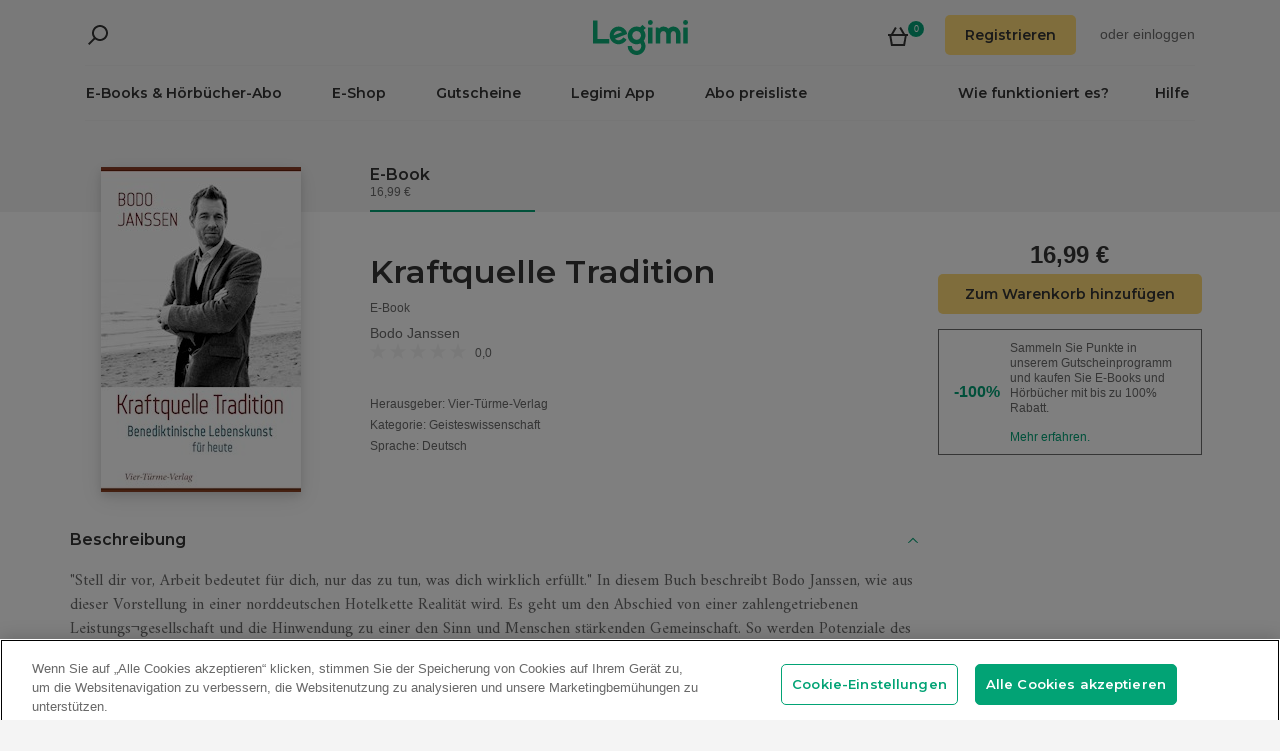

--- FILE ---
content_type: text/html; charset=utf-8
request_url: https://www.legimi.de/e-book-kraftquelle-tradition-bodo-janssen,b1480212.html
body_size: 66934
content:



<!DOCTYPE html>
<html data-theme="">
<head prefix="og: http://ogp.me/ns# fb: http://ogp.me/ns/fb# books: http://ogp.me/ns/books#">
    <meta charset="utf-8" />
    <meta name="viewport" content="width=device-width, initial-scale=1, shrink-to-fit=no, user-scalable=no" />
    <base href="/" />

    


    <title>Kraftquelle Tradition - Bodo Janssen - E-Book - Legimi online</title>
    <meta name="description" content="E-Book Kraftquelle Tradition, Bodo Janssen. EPUB,MOBI. Kaufen Sie jetzt!">
    <meta property="og:title" content="Kraftquelle Tradition - Bodo Janssen - E-Book">
    <meta property="og:url" content="https://www.legimi.de/e-book-kraftquelle-tradition-bodo-janssen,b1480212.html">
    <meta property="og:description" content="E-Book Kraftquelle Tradition, Bodo Janssen. EPUB,MOBI. Kaufen Sie jetzt!">
    <meta property="og:image" content="https://legimifiles.blob.core.windows.net/images/aee81f6bc04cf8b9a77010947ce4bb3b/w200_u90.jpg">

    <meta property="og:type" content="books.book"/>

    <meta property="books:isbn" content="9783736502659" />

    <meta property="books:rating:value" content="0.00" />
    <meta property="books:rating:scale" content="5" />

    <meta property="fb:app_id" content="112452048800108" />




        <script>
        window.dataLayer = window.dataLayer || [];
    </script>
    <!-- Google Tag Manager -->
    <script>
        (function (w, d, s, l, i) {
            w[l] = w[l] || []; w[l].push({
                'gtm.start':
                    new Date().getTime(), event: 'gtm.js'
            }); var f = d.getElementsByTagName(s)[0],
                j = d.createElement(s), dl = l != 'dataLayer' ? '&l=' + l : ''; j.async = true; j.src =
                'https://www.googletagmanager.com/gtm.js?id=' + i + dl; f.parentNode.insertBefore(j, f);
        })(window, document, 'script', 'dataLayer', 'GTM-NGRCX7Z');</script>
    <!-- End Google Tag Manager -->


    <link rel="preconnect" href="https://cdnjs.cloudflare.com">
    <link rel="preconnect" href="https://files.legimi.com">

    <link href="https://fonts.googleapis.com/css?family=Montserrat:600&amp;subset=latin-ext&display=swap" rel="stylesheet">
    <link href="https://fonts.googleapis.com/css?family=Amiri:400,700&amp;subset=latin-ext&display=swap" rel="stylesheet">

    <link rel="stylesheet" href="https://files.legimi.com/static/web/material.min.css">
    <link rel="stylesheet" href="/Content/css/bootstrap.min.css?v=p_HJzFw3VGZvbM9yTwhbazrmmveSqhppXlW372AxWjw" />

    <link rel="stylesheet" href="/Content/css/site.min.css?v=B38XRbFi9oMPmFdPmzYiFy-pBGKi4HQFDqOvj-jmVGE" />
<script>

    (function (window) {
        if (!window) {
            return;
        }

        var themeModeCookie = "thememode";
        var darkValue = "dark";
        var lightValue = "light";

        function setCookie(cname, cvalue, exdays) {
            var d = new Date();
            d.setTime(d.getTime() + (exdays * 24 * 60 * 60 * 1000));
            var expires = "expires=" + d.toUTCString();
            document.cookie = cname + "=" + cvalue + ";" + expires + ";path=/";
        }

        function removeCookie(cname) {
            setCookie(cname, null, 0);
        }

        function parseQueryString(query) {
            var vars = query.split("&");
            var queryString = {};
            for (var i = 0; i < vars.length; i++) {
                var pair = vars[i].split("=");
                var key = decodeURIComponent(pair[0]);
                var secondElement = "";

                if (pair[1]) {
                    secondElement = pair[1].toString();
                }

                var value = decodeURIComponent(secondElement);
                // If first entry with this name
                if (typeof queryString[key] === "undefined") {
                    queryString[key] = decodeURIComponent(value);
                    // If second entry with this name
                } else if (typeof queryString[key] === "string") {
                    var arr = [queryString[key], decodeURIComponent(value)];
                    queryString[key] = arr;
                    // If third or later entry with this name
                } else {
                    queryString[key].push(decodeURIComponent(value));
                }
            }
            return queryString;
        }

        window.setDarkMode = function () {
            var htmlEl = document.getElementsByTagName('html')[0];
            htmlEl.dataset.theme = darkValue;
            setCookie(themeModeCookie, darkValue, 7);
        }

        window.setLightMode = function () {
            var htmlEl = document.getElementsByTagName('html')[0];
            htmlEl.dataset.theme = lightValue;
            setCookie(themeModeCookie, lightValue, 7);
        }

        function getCookie(cname) {
            var name = cname + "=";
            var ca = document.cookie.split(';');
            for (var i = 0; i < ca.length; i++) {
                var c = ca[i];
                while (c.charAt(0) === ' ') {
                    c = c.substring(1);
                }
                if (c.indexOf(name) === 0) {
                    return c.substring(name.length, c.length);
                }
            }
            return "";
        }

        var query = window.location.search.substring(1);
        var qs = parseQueryString(query);

        if (qs.theme) {
            console.log("qs.theme: " + qs.theme);
            if (qs.theme == darkValue) {
                window.setDarkMode();
            } else if (qs.theme == lightValue) {
                window.setLightMode();
            }
        } else {
            var cookieValue = getCookie(themeModeCookie);

            if (cookieValue == darkValue) {
                window.setDarkMode();
            } else if (cookieValue == lightValue) {
                window.setLightMode();
            }
        }

    })(window);
</script>
    <link rel="stylesheet" href="https://cdnjs.cloudflare.com/ajax/libs/bxslider/4.2.14/jquery.bxslider.min.css" integrity="sha384-IkdhMx7cUuSY2YdhG0ZdD2Ib2xP97yB7dlkn4WdBwqh1r2WK2YAnnK2REMagj1fj" crossorigin="anonymous">
    <link rel="stylesheet" href="/Content/css/jquery-scrollbar.min.css?v=5abQZoWP7FgC3aqylXO3ZQLTO7BKj2ygDCu45WS7fLk" />

        <link rel="stylesheet" href="/Content/css/navbar-menu.min.css?v=y_L23lWKLOrjzU9IAgtYRAMM7tG9s39P-j8ScIUWjTw" />
        <link rel="stylesheet" href="/Content/css/search.min.css?v=sSS-9u6BwlxHJ3KcOM_soTOoUCJkEZ6zezFowOyeDPQ" />

        <!-- BEGIN SHAREAHOLIC CODE -->
        <link rel="preload" href="https://cdn.shareaholic.net/assets/pub/shareaholic.js" as="script" />
        <meta name="shareaholic:site_id" content="deb5e27452bf7d52d13f16f61b652098" />
        <script type="text/plain" class="optanon-category-C0003" data-cfasync="false" async src="https://cdn.shareaholic.net/assets/pub/shareaholic.js"></script>
        <!-- END SHAREAHOLIC CODE -->

    <link rel="apple-touch-icon" sizes="180x180" href="/icons/apple-touch-icon.png">
<link rel="icon" type="image/png" sizes="32x32" href="/icons/favicon-32x32.png">
<link rel="icon" type="image/png" sizes="16x16" href="/icons/favicon-16x16.png">
<link rel="manifest" href="/manifest.json">
<meta name="theme-color" content="#02a276">
    
    
    <link rel="stylesheet" href="/dist/catalogue-client.min.css?v=zZkjLXbNlKx3VMAR3susnb2qBV-NT4ldX1y-7atc8Kg" />



    <script>
    /*! lazysizes-extension */
    !function (e) { function t(a) { if (n[a]) return n[a].exports; var r = n[a] = { i: a, l: !1, exports: {} }; return e[a].call(r.exports, r, r.exports, t), r.l = !0, r.exports } var n = {}; t.m = e, t.c = n, t.i = function (e) { return e }, t.d = function (e, n, a) { t.o(e, n) || Object.defineProperty(e, n, { configurable: !1, enumerable: !0, get: a }) }, t.n = function (e) { var n = e && e.__esModule ? function () { return e.default } : function () { return e }; return t.d(n, "a", n), n }, t.o = function (e, t) { return Object.prototype.hasOwnProperty.call(e, t) }, t.p = "dist/", t(t.s = 224) }({ 224: function (e, t) { !function (e, t) { var n = function () { t(e.lazySizes), e.removeEventListener("lazyunveilread", n, !0) }; t = t.bind(null, e, e.document), e.lazySizes ? n() : e.addEventListener("lazyunveilread", n, !0) }(window, function (e, t, n) { "use strict"; if (e.addEventListener) { var a = e.requestAnimationFrame || setTimeout, r = function () { var o, i, s, u, d = n.cfg, l = { "data-bgset": 1, "data-include": 1, "data-poster": 1, "data-bg": 1, "data-script": 1 }, c = "(\\s|^)(" + d.loadedClass, f = t.documentElement, v = function (e) { a(function () { n.rC(e, d.loadedClass), d.unloadedClass && n.rC(e, d.unloadedClass), n.aC(e, d.lazyClass), ("none" == e.style.display || e.parentNode && "none" == e.parentNode.style.display) && setTimeout(function () { n.loader.unveil(e) }, 0) }) }, p = function (e) { var t, n, a, r; for (t = 0, n = e.length; t < n; t++)(r = (a = e[t]).target).getAttribute(a.attributeName) && ("source" == r.localName && r.parentNode && (r = r.parentNode.querySelector("img")), r && c.test(r.className) && v(r)) }; d.unloadedClass && (c += "|" + d.unloadedClass), c += "|" + d.loadingClass + ")(\\s|$)", c = new RegExp(c), l[d.srcAttr] = 1, l[d.srcsetAttr] = 1, e.MutationObserver ? (s = new MutationObserver(p), o = function () { u || (u = !0, s.observe(f, { subtree: !0, attributes: !0, attributeFilter: Object.keys(l) })) }, i = function () { u && (u = !1, s.disconnect()) }) : (f.addEventListener("DOMAttrModified", function () { var e, t = [], n = function () { p(t), t = [], e = !1 }; return function (a) { u && l[a.attrName] && a.newValue && (t.push({ target: a.target, attributeName: a.attrName }), e || (setTimeout(n), e = !0)) } }(), !0), o = function () { u = !0 }, i = function () { u = !1 }), addEventListener("lazybeforeunveil", i, !0), addEventListener("lazybeforeunveil", o), addEventListener("lazybeforesizes", i, !0), addEventListener("lazybeforesizes", o), o(), removeEventListener("lazybeforeunveil", r) }; addEventListener("lazybeforeunveil", r), addEventListener("lazyloaded", function (e) { setTimeout(function () { if (e.target && e.target.parentNode && e.target.parentNode.parentNode) { e.target.parentNode.parentNode.classList.add("img-loaded"), e.target.parentNode.parentNode.classList.remove("img-loading") } }, 0) }) } }) } });</script>

<script>
    /*! lazysizes - v4.1.5 */
    !function (a, b) { var c = b(a, a.document); a.lazySizes = c, "object" == typeof module && module.exports && (module.exports = c) }(window, function (a, b) { "use strict"; if (b.getElementsByClassName) { var c, d, e = b.documentElement, f = a.Date, g = a.HTMLPictureElement, h = "addEventListener", i = "getAttribute", j = a[h], k = a.setTimeout, l = a.requestAnimationFrame || k, m = a.requestIdleCallback, n = /^picture$/i, o = ["load", "error", "lazyincluded", "_lazyloaded"], p = {}, q = Array.prototype.forEach, r = function (a, b) { return p[b] || (p[b] = new RegExp("(\\s|^)" + b + "(\\s|$)")), p[b].test(a[i]("class") || "") && p[b] }, s = function (a, b) { r(a, b) || a.setAttribute("class", (a[i]("class") || "").trim() + " " + b) }, t = function (a, b) { var c; (c = r(a, b)) && a.setAttribute("class", (a[i]("class") || "").replace(c, " ")) }, u = function (a, b, c) { var d = c ? h : "removeEventListener"; c && u(a, b), o.forEach(function (c) { a[d](c, b) }) }, v = function (a, d, e, f, g) { var h = b.createEvent("Event"); return e || (e = {}), e.instance = c, h.initEvent(d, !f, !g), h.detail = e, a.dispatchEvent(h), h }, w = function (b, c) { var e; !g && (e = a.picturefill || d.pf) ? (c && c.src && !b[i]("srcset") && b.setAttribute("srcset", c.src), e({ reevaluate: !0, elements: [b] })) : c && c.src && (b.src = c.src) }, x = function (a, b) { return (getComputedStyle(a, null) || {})[b] }, y = function (a, b, c) { for (c = c || a.offsetWidth; c < d.minSize && b && !a._lazysizesWidth;)c = b.offsetWidth, b = b.parentNode; return c }, z = function () { var a, c, d = [], e = [], f = d, g = function () { var b = f; for (f = d.length ? e : d, a = !0, c = !1; b.length;)b.shift()(); a = !1 }, h = function (d, e) { a && !e ? d.apply(this, arguments) : (f.push(d), c || (c = !0, (b.hidden ? k : l)(g))) }; return h._lsFlush = g, h }(), A = function (a, b) { return b ? function () { z(a) } : function () { var b = this, c = arguments; z(function () { a.apply(b, c) }) } }, B = function (a) { var b, c = 0, e = d.throttleDelay, g = d.ricTimeout, h = function () { b = !1, c = f.now(), a() }, i = m && g > 49 ? function () { m(h, { timeout: g }), g !== d.ricTimeout && (g = d.ricTimeout) } : A(function () { k(h) }, !0); return function (a) { var d; (a = !0 === a) && (g = 33), b || (b = !0, d = e - (f.now() - c), d < 0 && (d = 0), a || d < 9 ? i() : k(i, d)) } }, C = function (a) { var b, c, d = 99, e = function () { b = null, a() }, g = function () { var a = f.now() - c; a < d ? k(g, d - a) : (m || e)(e) }; return function () { c = f.now(), b || (b = k(g, d)) } }; !function () { var b, c = { lazyClass: "lazyload", loadedClass: "lazyloaded", loadingClass: "lazyloading", preloadClass: "lazypreload", errorClass: "lazyerror", autosizesClass: "lazyautosizes", srcAttr: "data-src", srcsetAttr: "data-srcset", sizesAttr: "data-sizes", minSize: 40, customMedia: {}, init: !0, expFactor: 1.5, hFac: .8, loadMode: 2, loadHidden: !0, ricTimeout: 0, throttleDelay: 125 }; d = a.lazySizesConfig || a.lazysizesConfig || {}; for (b in c) b in d || (d[b] = c[b]); a.lazySizesConfig = d, k(function () { d.init && F() }) }(); var D = function () { var g, l, m, o, p, y, D, F, G, H, I, J, K, L, M = /^img$/i, N = /^iframe$/i, O = "onscroll" in a && !/(gle|ing)bot/.test(navigator.userAgent), P = 0, Q = 0, R = 0, S = -1, T = function (a) { R-- , a && a.target && u(a.target, T), (!a || R < 0 || !a.target) && (R = 0) }, U = function (a, c) { var d, f = a, g = "hidden" == x(b.body, "visibility") || "hidden" != x(a.parentNode, "visibility") && "hidden" != x(a, "visibility"); for (F -= c, I += c, G -= c, H += c; g && (f = f.offsetParent) && f != b.body && f != e;)(g = (x(f, "opacity") || 1) > 0) && "visible" != x(f, "overflow") && (d = f.getBoundingClientRect(), g = H > d.left && G < d.right && I > d.top - 1 && F < d.bottom + 1); return g }, V = function () { var a, f, h, j, k, m, n, p, q, r = c.elements; if ((o = d.loadMode) && R < 8 && (a = r.length)) { f = 0, S++ , null == K && ("expand" in d || (d.expand = e.clientHeight > 500 && e.clientWidth > 500 ? 500 : 370), J = d.expand, K = J * d.expFactor), Q < K && R < 1 && S > 2 && o > 2 && !b.hidden ? (Q = K, S = 0) : Q = o > 1 && S > 1 && R < 6 ? J : P; for (; f < a; f++)if (r[f] && !r[f]._lazyRace) if (O) if ((p = r[f][i]("data-expand")) && (m = 1 * p) || (m = Q), q !== m && (y = innerWidth + m * L, D = innerHeight + m, n = -1 * m, q = m), h = r[f].getBoundingClientRect(), (I = h.bottom) >= n && (F = h.top) <= D && (H = h.right) >= n * L && (G = h.left) <= y && (I || H || G || F) && (d.loadHidden || "hidden" != x(r[f], "visibility")) && (l && R < 3 && !p && (o < 3 || S < 4) || U(r[f], m))) { if (ba(r[f]), k = !0, R > 9) break } else !k && l && !j && R < 4 && S < 4 && o > 2 && (g[0] || d.preloadAfterLoad) && (g[0] || !p && (I || H || G || F || "auto" != r[f][i](d.sizesAttr))) && (j = g[0] || r[f]); else ba(r[f]); j && !k && ba(j) } }, W = B(V), X = function (a) { s(a.target, d.loadedClass), t(a.target, d.loadingClass), u(a.target, Z), v(a.target, "lazyloaded") }, Y = A(X), Z = function (a) { Y({ target: a.target }) }, $ = function (a, b) { try { a.contentWindow.location.replace(b) } catch (c) { a.src = b } }, _ = function (a) { var b, c = a[i](d.srcsetAttr); (b = d.customMedia[a[i]("data-media") || a[i]("media")]) && a.setAttribute("media", b), c && a.setAttribute("srcset", c) }, aa = A(function (a, b, c, e, f) { var g, h, j, l, o, p; (o = v(a, "lazybeforeunveil", b)).defaultPrevented || (e && (c ? s(a, d.autosizesClass) : a.setAttribute("sizes", e)), h = a[i](d.srcsetAttr), g = a[i](d.srcAttr), f && (j = a.parentNode, l = j && n.test(j.nodeName || "")), p = b.firesLoad || "src" in a && (h || g || l), o = { target: a }, p && (u(a, T, !0), clearTimeout(m), m = k(T, 2500), s(a, d.loadingClass), u(a, Z, !0)), l && q.call(j.getElementsByTagName("source"), _), h ? a.setAttribute("srcset", h) : g && !l && (N.test(a.nodeName) ? $(a, g) : a.src = g), f && (h || l) && w(a, { src: g })), a._lazyRace && delete a._lazyRace, t(a, d.lazyClass), z(function () { (!p || a.complete && a.naturalWidth > 1) && (p ? T(o) : R-- , X(o)) }, !0) }), ba = function (a) { var b, c = M.test(a.nodeName), e = c && (a[i](d.sizesAttr) || a[i]("sizes")), f = "auto" == e; (!f && l || !c || !a[i]("src") && !a.srcset || a.complete || r(a, d.errorClass) || !r(a, d.lazyClass)) && (b = v(a, "lazyunveilread").detail, f && E.updateElem(a, !0, a.offsetWidth), a._lazyRace = !0, R++ , aa(a, b, f, e, c)) }, ca = function () { if (!l) { if (f.now() - p < 999) return void k(ca, 999); var a = C(function () { d.loadMode = 3, W() }); l = !0, d.loadMode = 3, W(), j("scroll", function () { 3 == d.loadMode && (d.loadMode = 2), a() }, !0) } }; return { _: function () { p = f.now(), c.elements = b.getElementsByClassName(d.lazyClass), g = b.getElementsByClassName(d.lazyClass + " " + d.preloadClass), L = d.hFac, j("scroll", W, !0), j("resize", W, !0), a.MutationObserver ? new MutationObserver(W).observe(e, { childList: !0, subtree: !0, attributes: !0 }) : (e[h]("DOMNodeInserted", W, !0), e[h]("DOMAttrModified", W, !0), setInterval(W, 999)), j("hashchange", W, !0), ["focus", "mouseover", "click", "load", "transitionend", "animationend", "webkitAnimationEnd"].forEach(function (a) { b[h](a, W, !0) }), /d$|^c/.test(b.readyState) ? ca() : (j("load", ca), b[h]("DOMContentLoaded", W), k(ca, 2e4)), c.elements.length ? (V(), z._lsFlush()) : W() }, checkElems: W, unveil: ba } }(), E = function () { var a, c = A(function (a, b, c, d) { var e, f, g; if (a._lazysizesWidth = d, d += "px", a.setAttribute("sizes", d), n.test(b.nodeName || "")) for (e = b.getElementsByTagName("source"), f = 0, g = e.length; f < g; f++)e[f].setAttribute("sizes", d); c.detail.dataAttr || w(a, c.detail) }), e = function (a, b, d) { var e, f = a.parentNode; f && (d = y(a, f, d), e = v(a, "lazybeforesizes", { width: d, dataAttr: !!b }), e.defaultPrevented || (d = e.detail.width) && d !== a._lazysizesWidth && c(a, f, e, d)) }, f = function () { var b, c = a.length; if (c) for (b = 0; b < c; b++)e(a[b]) }, g = C(f); return { _: function () { a = b.getElementsByClassName(d.autosizesClass), j("resize", g) }, checkElems: g, updateElem: e } }(), F = function () { F.i || (F.i = !0, E._(), D._()) }; return c = { cfg: d, autoSizer: E, loader: D, init: F, uP: w, aC: s, rC: t, hC: r, fire: v, gW: y, rAF: z } } });
</script>

    <script>
        window.appMode = false;
    </script>

    <!--
        Page info:
        Host: https://www.legimi.de/e-book-kraftquelle-tradition-bodo-janssen,b1480212.html
        Timestamp: 2026-01-14T02:38:09
    -->
</head>

<body class="">
    


<div id="fb-root"></div>
<script async defer crossorigin="anonymous" src="https://connect.facebook.net/de_DE/sdk.js#xfbml=1&version=v14.0&appId=112452048800108&autoLogAppEvents=1" nonce="hv2RqXEB"></script>
    <div id="mdl-layout" class="mdl-layout mdl-js-layout">
            <div class="mdl-layout__drawer">
                


<div class="col-xs-12 mobile-menu">
        <div class="mobile-menu-noauth">
            <img id="close-menu-mobile" class="close-mobile-menu close-dark-mobile-menu" src="/Content/img/icons/icon_darkgrey_close.svg" />
                <div class="user-menu-mobile-loader hidden"><i class="loader"></i></div>
            <div class="login-section-mobile col-xs-12">
                <div class="row">
                    <a class="btn custom-yellow-button" data-test="mobile-menu-register" href="/konto/registrieren/">Registrieren</a>
                </div>
                <div class="col-xs-12 login-text">
                    <span>oder</span>
                    <a class="login" data-test="mobile-menu-login" href="/konto/anmelden/">einloggen</a>
                </div>
            </div>
        </div>
            <div class="mobile-menu-auth hidden">
            <img class="close-mobile-menu close-white-mobile-menu" src="/Content/img/icons/icon_white_close.svg" data-test="mobile-menu-close" onclick=closeMobileMenu() />
            <div class="user-section">
                <div class="user-profile">
                    <div class="user-image">
                        <img src="/Content/img/icons/icon_darkgrey_profile.svg" />
                    </div>
                    <div class="name-wrap">
                        <span class="user-login-container name-text"></span>
                    </div>
                </div>

                <a class="btn custom-yellow-button menu-referral-button" style="display:none" href="konto/freunden-empfehlen/"
                   data-test="mobile-menu-recommend">Freunden empfehlen<br />und lesen Sie kostenlos</a>
            </div>
            <ul class="list-unstyled menu-list">
                <li><a href="/regal" data-test="mobile-menu-shelf">Regal</a>
                <li><a data-test="mobile-menu-subscription" href="/konto/abo/">Abo</a></li>
                <li><a data-test="mobile-menu-account" href="/konto/">Konto</a></li>
                <li><a class="login" data-test="mobile-menu-logout" href="/konto/ausloggen/">Ausloggen</a></li>
            </ul>
        </div>
    <hr class="separator-line-nospace">
    <ul class="list-unstyled menu-list">
            <li>
                <a href="/e-books/?filters=audiobooks,ebooks,epub,mobi,pdf,synchrobooks,unlimited,unlimitedlegimi" rel="nofollow" data-test="mobile-menu-catalogue-abo" data-df><b>E-Books & Hörbücher-Abo</b></a>
                <hr class="separator-line-nospace">
            </li>
        <li>
            <a href="/e-books/" data-df data-test="mobile-menu-catalogue"><b>E-Shop</b></a>
            <hr class="separator-line-nospace">
        </li>
        <li>
            <a href="/geschenkgutscheine/" data-test="mobile-menu-invest"><b>Gutscheine</b></a>
            <hr class="separator-line-nospace">
        </li>
            <li>
                <a href="/preisliste/" data-test="mobile-menu-price-list-subscriptions"><b>Abo preisliste</b></a>
            </li>
        <li>
            <a href="/wie-funktioniert-es/" data-test="mobile-menu-how-it-works">Wie funktioniert es?</a>
        </li>
        <li>
            <a href="/legimi-herunterladen/" data-test="mobile-menu-download">Legimi App</a>
        </li>
        <li>
            <a href="https://support.legimi.com/hc/de/" data-test="mobile-menu-help">Hilfe</a>
        </li>
    </ul>
    <hr class="separator-line">

    <div class="shareaholic-toolbox-placeholder" style="display: inline">
            <div class="shareaholic-canvas" data-app="follow_buttons" data-app-id="28688647"></div>
    </div>
</div>

<script>
    window.addEventListener("orientationchange", function () {
        var menu = document.getElementsByClassName("mdl-layout__drawer is-visible");
        if (menu != null && menu.length > 0) {
            document.getElementById('close-menu-mobile').click();
        }
    }, false);

    function closeMobileMenu() {
        var closeButton = document.getElementById('close-menu-mobile');
        if (closeButton) {
            closeButton.click();
        }
    }
</script>
            </div>

        <div class="site-container">
                <div class="menu-bg">
                    <div class="visible-xs-block">
                        


    <div class="search-ctrl">


            <div class="search-ctrl-container">
                <div class="search-ctrl-header-main row">
                    <div class="search-col-logo">
                        <button type="button" class="search-ctrl-open icon-search-box icon-margin" data-test="search-box-button"></button>
                    </div>
                    <div class="search-col-input">
                            <div class="mdl-textfield line-input mdl-js-textfield">
                                <input type="text" class="search-ctrl-input mdl-textfield__input" data-test="search-box-input" maxlength="25">
                            </div>
                    </div>
                </div>
                <div class="search-ctrl-header-more row">
                    <div class="col-xs-12">
                        <button type="button" class="search-ctrl-more-back icon-arrow-left icon-margin" data-test="search-box-back-button"></button>
                    </div>
                </div>
                
                    <div class="search-ctrl-content-main search-ctrl-content">
                    </div>
                    <div class="search-ctrl-content-more search-ctrl-content">
                    </div>
                
            </div>

    </div>
                    </div>
                    <div class="container-nav-wide">
                        <div id="nav-section" class="container container-padding nav-section padding-section">
                            


<nav class="nav-container">
    <div class="row">
        <div class="col-xs-5">
            <div class="search-placeholder pull-left" style="display: inline">
                <div data-test="mobile-search-ctrl" class="visible-xs-block">
                    


    <div class="search-ctrl">
            <script>
            var searchTranslate = {
                "booksHeader": "E-Books & Hörbücher",
                "paperBooksHeader": "Bücher",
                "booksOnShelfHeader": "Ihr Regal",
                "authorsHeader": "Autoren",
                "lectorsHeader": "Lectoren",
                "publishersHeader": "Verlage",
                "cyclesHeader": "Serien",
                "fullSearchLabel": "Suchen",
                "moreSearchLabel": "Mehr sehen",
                "noResultsLabel": "Keine Suchergebnisse"
            };
            </script>

            <button type="button" class="search-ctrl-open icon-search icon-margin" data-test="search-button"></button>


    </div>
                </div>
                <div data-test="desktop-search-ctrl" class="hidden-xs">
                    


    <div class="search-ctrl">

            <button type="button" class="search-ctrl-open icon-search icon-margin" data-test="search-button"></button>

            <div class="search-ctrl-container">
                <div class="search-ctrl-header-main row">
                    <div class="search-col-logo">
                        <button type="button" class="search-ctrl-open icon-search-box icon-margin" data-test="search-box-button"></button>
                    </div>
                    <div class="search-col-input">
                            <div class="mdl-textfield line-input mdl-js-textfield">
                                <input type="text" class="search-ctrl-input mdl-textfield__input" data-test="search-box-input" maxlength="25">
                            </div>
                    </div>
                </div>
                <div class="search-ctrl-header-more row">
                    <div class="col-xs-12">
                        <button type="button" class="search-ctrl-more-back icon-arrow-left icon-margin" data-test="search-box-back-button"></button>
                    </div>
                </div>
                
                    <div class="scrollbar-dynamic scrollbar-search">
                        <div class="search-ctrl-content-main search-ctrl-content">
                        </div>
                        <div class="search-ctrl-content-more search-ctrl-content">
                        </div>
                    </div>
                
            </div>

    </div>
                </div>
            </div>
        </div>
        <div class="col-xs-2 logo-container">
            <a href="/" data-test="menu-logo">
                <div id="logo"></div>
            </a>
        </div>
        <div class="col-xs-5 user-menu-container">
            <div class="visible-md-block visible-lg-block pull-right">
                <div class="shopping-cart-placeholder" style="display: inline">
                    

<a class="mdl-button mdl-js-button shopping-cart-button" href="/einkaeufe/warenkorb/"
   data-test="menu-shopping-cart">
    <div class="icon-cart">
    </div>
    <div class="items-count">

    </div>
</a>
                </div>

                         <i class="user-menu-loader loader pull-right hidden"></i>
                    <div class="user-menu-icon-placeholder" style="display: inline;   visibility:hidden">
                        <a aria-test="desktop-menu-register" class="btn custom-yellow-button" href="/konto/registrieren/">Registrieren</a>
                        <span class="login login-or">oder </span>
                        <a aria-test="desktop-menu-login" class="login" href="/konto/anmelden/">einloggen</a>
                    </div>
                        <script>
                            for (var ce = !1, ca = document.cookie.split(";"), i = 0; i < ca.length; i++)if (void 0 !== ca[i] && -1 !== ca[i].trim().indexOf("userlogin")) { ce = !0; break } if (ce) { var l = document.querySelector(".user-menu-loader"); l && l.classList.remove("hidden") } var m = document.querySelector(".user-menu-icon-placeholder"); m && (ce && m.classList.add("hidden"), m.style.visibility = "visible");
                        </script>
                                    <div class="user-menu hidden">
                        <button id="user-menu-desktop" class="mdl-button mdl-js-button" data-test="desktop-menu-user-dropdown">
                            <div class="user-image">
                                <img src="/Content/img/icons/icon_darkgrey_profile.svg" />
                            </div>
                            <div class="user-dropdown" />
                        </button>

                        <ul class="mdl-menu mdl-menu--bottom-right mdl-js-menu mdl-js-ripple-effect" for="user-menu-desktop">
                            <li class="user-menu-header">
                                <div class="user-image">
                                    <img src="/Content/img/icons/icon_darkgrey_profile.svg" />
                                </div>
                                <span class="user-login-container"></span>
                                <div class="user-dropdown-active" />
                            </li>
                            <li class="mdl-menu__item"><a href="/regal" data-test="desktop-menu-shelf">Regal</a></li>
                            <li class="mdl-menu__item"><a data-test="desktop-menu-subscription" href="/konto/abo/">Abo</a></li>
                            <li class="mdl-menu__item"><a data-test="desktop-menu-account" href="/konto/">Konto</a></li>
                            <li class="mdl-menu__item"><a data-test="desktop-menu-logout" href="/konto/ausloggen/">Ausloggen</a></li>
                            <li class="mdl-menu__item menu-referral-button" style="display:none">
                                <a class="btn custom-yellow-button mdl-button mdl-js-button mdl-js-ripple-effect" href="konto/freunden-empfehlen/"
                                   data-test="desktop-menu-recommend">Freunden empfehlen und lesen Sie kostenlos</a>
                            </li>
                        </ul>
                    </div>
            </div>
            <div class="hidden-md hidden-lg pull-right">
                <div class="shopping-cart-placeholder" style="display: inline">
                    

<a class="mdl-button mdl-js-button shopping-cart-button" href="/einkaeufe/warenkorb/"
   data-test="menu-shopping-cart">
    <div class="icon-cart">
    </div>
    <div class="items-count">

    </div>
</a>
                </div>

                <button id="mobile-menu-button" class="icon-menu icon-margin" data-test="mobile-menu-open"></button>
            </div>
        </div>
    </div>

    <div class="menu-bar visible-md-block visible-lg-block menu-bar--de">
        <hr class="separator-line-nospace" />
        <div class="top-menu-placeholder" style="display: block">
            <ul class="list-unstyled list-inline">
                    <li><a href="/e-books/?filters=audiobooks,ebooks,epub,mobi,pdf,synchrobooks,unlimited,unlimitedlegimi" rel="nofollow" data-test="menu-catalogue-abo" data-df>E-Books & Hörbücher-Abo</a></li>
                <li><a href="/e-books/" data-test="menu-catalogue" data-df>E-Shop</a></li>
                <li><a href="/geschenkgutscheine/" data-test="menu-invest">Gutscheine</a></li>
                <li><a href="/legimi-herunterladen/" data-test="menu-download">Legimi App</a></li>

                    <li><a href="/preisliste/" data-test="menu-price-list-subscription">Abo preisliste</a></li>

                <li class="pull-right last"><a href="https://support.legimi.com/hc/de/" data-test="menu-help">Hilfe</a></li>
                <li class="pull-right"><a href="/wie-funktioniert-es/" data-test="menu-how-it-works">Wie funktioniert es?</a></li>
            </ul>
            <hr class="separator-line-nospace hidden-home" />
        </div>
    </div>
</nav>
                            <hr id="separator-after-navbar" class="separator-line hidden-md hidden-lg" />
                        </div>
                    </div>
                </div>

            <div class="mobile-top-padding">
                <div class="container-wide">





                </div>
                
    

                <div class="container-fluid padding-section">

        

    <div id="react-app">
<div data-reactroot="" data-reactid="1" data-react-checksum="-1382886510"><div class="book-container" data-reactid="2"><section class="book-sale-options" data-reactid="3"><div class="options-tab-scroll row" data-reactid="4"><div class="col-md-3 visible-md-block visible-lg-block" data-reactid="5"></div><div class="options-tab-scroll-content col-xs-12 col-md-9" data-reactid="6"><div class="hide-scroll" data-reactid="7"><ul class="scroll-list list-inline" data-reactid="8"><li class="nav-item list-inline-item active" data-test="ebook-retail-option" data-reactid="9"><header data-reactid="10"><h4 data-reactid="11">E-Book</h4></header><p class="light-text" data-reactid="12"> 16,99 €</p></li></ul></div></div></div></section><div class="book-container-bg padding-row" data-reactid="13"><div class="padding-section" data-reactid="14"><div class="book-container-content" data-reactid="15"><div class="row" data-reactid="16"><div class="col-sm-4 col-md-3 clear-padding" data-reactid="17"><div class="book-cover-section" data-reactid="18"><section class="book" data-reactid="19"><div class="panel mx-auto img-loading" data-reactid="20"><div class="book-page-wrap " data-reactid="21"><img class="img-responsive center-block lazyload" alt="Kraftquelle Tradition - Bodo Janssen - E-Book" data-src="https://legimifiles.blob.core.windows.net/images/aee81f6bc04cf8b9a77010947ce4bb3b/w200_u90.jpg" data-sizes="auto" data-srcset="https://legimifiles.blob.core.windows.net/images/aee81f6bc04cf8b9a77010947ce4bb3b/w200_u90.jpg 200w, https://legimifiles.blob.core.windows.net/images/aee81f6bc04cf8b9a77010947ce4bb3b/w400_u90.jpg 400w, https://legimifiles.blob.core.windows.net/images/aee81f6bc04cf8b9a77010947ce4bb3b/w512_u90.jpg 500w" data-test="book-cover" data-reactid="22"/><div class="visible-xs-block" data-reactid="23"><div class="book-labels" data-reactid="24"></div></div></div></div></section></div></div><div class="col-sm-8 col-md-9 clear-padding" data-reactid="25"><div class="book-section book-card-column" data-reactid="26"><div class="col-md-8 book-title-section" data-reactid="27"><div class="hidden-xs" data-reactid="28"><div class="book-labels-inline" data-reactid="29"></div></div><section class="book" data-reactid="30"><div class="book-title" data-reactid="31"><h1 class="title-text" data-reactid="32"><!-- react-text: 33 -->Kraftquelle Tradition <!-- /react-text --><span class="book-option" data-reactid="34">E-Book</span></h1><h2 class="authors-container" data-reactid="35"><span data-reactid="36"><a class="author-link author-noseparator" data-filters="true" href="/autor/bodo-janssen,ad36579/?filters=audiobooks,ebooks,epub,mobi,pdf,synchrobooks" data-reactid="37">Bodo Janssen</a><!-- react-text: 38 --><!-- /react-text --></span></h2><div class="book-rates-section-inline" data-reactid="39"><span data-reactid="40"><span class="icon-star-wrapper" data-reactid="41"><i class="icon-star-empty" data-reactid="42"></i></span><span class="icon-star-wrapper" data-reactid="43"><i class="icon-star-empty" data-reactid="44"></i></span><span class="icon-star-wrapper" data-reactid="45"><i class="icon-star-empty" data-reactid="46"></i></span><span class="icon-star-wrapper" data-reactid="47"><i class="icon-star-empty" data-reactid="48"></i></span><span class="icon-star-wrapper" data-reactid="49"><i class="icon-star-empty" data-reactid="50"></i></span></span><span class="votes-count" data-reactid="51">0,0</span></div></div></section></div><div class="col-md-4 book-action-section" data-reactid="52"><div class="action-right-column-wrapper" data-reactid="53"><div class="hidden-xs" data-reactid="54"><!-- react-empty: 55 --><div class="book-action" data-reactid="56"><div data-reactid="57"></div><div data-reactid="58"></div><div data-reactid="59"><span data-reactid="60"></span><div data-reactid="61"><div class="hidden-xs" data-reactid="62"><p data-test="price-text" class="info-text price" data-reactid="63"><span><b id="regular-price">16,99 €</b><br/></span></p><button data-test="action-button-desktop" class="btn btn-block custom-yellow-button btn-without-border" data-reactid="64">Zum Warenkorb hinzufügen</button></div></div><div data-reactid="65"></div></div></div><!-- react-empty: 66 --></div><div class="visible-xs-block" data-reactid="67"><div class="book-action" data-reactid="68"><div data-reactid="69"></div><div data-reactid="70"></div><div data-reactid="71"><div id="fixed-bottom-action-button" class="fixed-bottom text-center" data-reactid="72"><div data-reactid="73"><div class="action-group visible-xs-block clearfix" data-reactid="74"><button data-test="action-button-mobile" class="action-button btn btn-block btn-fixed-border custom-yellow-button " data-reactid="75"><!-- react-text: 76 -->Zum Warenkorb hinzufügen<!-- /react-text --><div class="text-center" data-reactid="77"></div></button></div></div><div data-reactid="78"></div></div><span data-reactid="79"></span><div data-reactid="80"><div class="book-action-price" data-reactid="81"><span class="light-text" data-reactid="82"><span><b id="regular-price">16,99 €</b><br/></span></span></div></div></div></div><div class="row" data-reactid="83"><hr class="horizontal-line" data-reactid="84"/></div></div><div data-reactid="85"></div><section data-test="price-info" class="price-info" data-reactid="86"><div class="promo-percent" data-reactid="87"><span data-reactid="88">-100%</span></div><div class="" data-reactid="89"><div class="visible-xs" data-reactid="90"></div><span class="light-text" data-reactid="91">Sammeln Sie Punkte in unserem Gutscheinprogramm und kaufen Sie E-Books und Hörbücher mit bis zu 100% Rabatt.</span><br data-reactid="92"/><div class="hidden-xs" data-reactid="93"></div><br data-reactid="94"/><a class="see-more" data-reactid="95">Mehr erfahren.</a></div></section></div></div><div class="col-md-8" data-reactid="96"><div class="book-info book-section" data-reactid="97"><div class="col-xs-12 col-sm-8 col-sm-pull-4 col-md-pull-0" data-reactid="98"></div><section class="book-description row" data-reactid="99"><div class="col-xs-12 light-text" data-reactid="100"><div data-reactid="101"><ul class="list-unstyled" data-reactid="102"><li data-reactid="103"><span data-reactid="104"><!-- react-text: 105 -->Herausgeber<!-- /react-text --><!-- react-text: 106 -->: <!-- /react-text --></span><a class="category-link" data-df="" href="/verlag/vier-turme-verlag,pd7353/?filters=audiobooks,ebooks,epub,mobi,pdf,synchrobooks" data-reactid="107">Vier-Türme-Verlag</a></li><li data-reactid="108"><span data-reactid="109"><!-- react-text: 110 -->Kategorie<!-- /react-text --><!-- react-text: 111 -->: <!-- /react-text --></span><a class="category-link" data-df="" href="/e-books/geisteswissenschaft,g14/?filters=audiobooks,ebooks,epub,mobi,pdf,synchrobooks" data-reactid="112">Geisteswissenschaft</a></li><li data-reactid="113"><span data-reactid="114"><!-- react-text: 115 -->Sprache<!-- /react-text --><!-- react-text: 116 -->: <!-- /react-text --></span><span data-reactid="117">Deutsch</span></li></ul></div></div></section></div></div></div></div></div><div class="row" data-reactid="118"><div class="col-xs-12 col-md-9" data-reactid="119"><section class="book-details book-section" data-reactid="120"><div class="collapse-section" data-reactid="121"><header class="clearfix" data-reactid="122"><a data-toggle="collapse" href="#description_section" aria-expanded="true" aria-controls="description_section" data-reactid="123"><span class="pull-left" data-reactid="124">Beschreibung</span><i class="icon-collapse pull-right" data-reactid="125"></i></a></header><div id="description_section" class="collapse in" data-reactid="126"><div class="description-section" data-reactid="127"><p data-reactid="128">"Stell dir vor, Arbeit bedeutet für dich, 
nur das zu tun, was dich wirklich erfüllt."

In diesem Buch beschreibt Bodo Janssen, wie aus dieser 
Vorstellung in einer norddeutschen Hotelkette Realität wird. 
Es geht um den Abschied von einer zahlengetriebenen Leistungs¬gesellschaft und die Hinwendung zu einer den Sinn und Menschen stärkenden Gemeinschaft.

So werden Potenziale des Einzelnen ebenso entfaltet wie ein gelingendes Miteinander. Bei der Antwort auf die Frage: "Wie sieht die Arbeit aus, die ich wirklich, wirklich will?" orientiert er sich an der 1500 Jahre alten Ordensregel des heiligen Benedikt von Nursia. 
Durch Bodo Janssens Interpretation mit vielen praktischen Beispielen aus seinem Unternehmen wird deutlich, dass diese Regel alles bereithält, was es für ein sinn- und menschenorientiertes Arbeiten in einem wirtschaftlichen Unternehmen braucht.

"Er begann, bei mehreren Klosteraufenthalten sein 
Führungsverständnis zu reflektieren. Was daraus folgte, ist eine der beeindruckendsten Wandlungen der deutschen Managementgeschichte: eine grundlegende Veränderung der Unternehmenskultur hin zu glücklichen, selbstverantwortlich handelnden Mitarbeitern."</p></div></div></div><div data-reactid="129"></div><div class="collapse-section" data-reactid="130"><header class="clearfix" data-reactid="131"><a data-toggle="collapse" href="#details_section" aria-expanded="false" aria-controls="details_section" data-reactid="132"><span class="pull-left" data-reactid="133">Details</span><i class="icon-collapse pull-right" data-reactid="134"></i></a></header><div id="details_section" class="collapse" data-reactid="135"><div class="book-details-section row" data-reactid="136"><div class="col-xs-12" data-reactid="137"><div data-reactid="138"><p data-reactid="139">Das E-Book können Sie in Legimi-Apps oder einer beliebigen App lesen, die das folgende Format unterstützen:</p><div class="row" data-reactid="140"><div data-reactid="141"><div class="book-details-device col-xs-6 col-md-4 clearfix" data-reactid="142"><i class="icon-device-android pull-left" data-reactid="143"></i><div class="book-details-icon-desc" data-reactid="144"><span data-reactid="145">EPUB</span></div></div><div class="book-details-device col-xs-6 col-md-4 clearfix" data-reactid="146"><i class="icon-device-android pull-left" data-reactid="147"></i><div class="book-details-icon-desc" data-reactid="148"><span data-reactid="149">MOBI</span></div></div></div></div><div class="book-details-info" data-reactid="150"><p data-reactid="151"><!-- react-text: 152 -->Seitenzahl: <!-- /react-text --><!-- react-text: 153 -->189<!-- /react-text --></p><p data-reactid="154"><span data-reactid="155"><!-- react-text: 156 -->Veröffentlichungsjahr<!-- /react-text --><!-- react-text: 157 -->: <!-- /react-text --></span><span data-reactid="158">2019</span></p><span data-reactid="159"></span></div></div></div></div></div></div><div class="collapse-section" data-reactid="160"><header class="clearfix" data-reactid="161"><a data-toggle="collapse" href="#rates_section" aria-controls="rates_section" data-reactid="162"><span class="pull-left" data-reactid="163">Bewertungen</span><div class="book-rates-section-inline" data-reactid="164"><span data-reactid="165"><span class="icon-star-wrapper" data-reactid="166"><i class="icon-star-empty" data-reactid="167"></i></span><span class="icon-star-wrapper" data-reactid="168"><i class="icon-star-empty" data-reactid="169"></i></span><span class="icon-star-wrapper" data-reactid="170"><i class="icon-star-empty" data-reactid="171"></i></span><span class="icon-star-wrapper" data-reactid="172"><i class="icon-star-empty" data-reactid="173"></i></span><span class="icon-star-wrapper" data-reactid="174"><i class="icon-star-empty" data-reactid="175"></i></span></span><span class="votes-count" data-reactid="176">0,0</span></div><i class="icon-collapse pull-right" data-reactid="177"></i></a></header><div id="rates_section" class="collapse" data-reactid="178"><div class="book-rates-section" data-reactid="179"><div class="row" data-reactid="180"><div class="col-xs-12 col-sm-8" data-reactid="181"><div class="rating-item row" data-reactid="182"><div class="stars-column col-xs-5" data-reactid="183"><span data-reactid="184"><span class="icon-star-wrapper" data-reactid="185"><i class="icon-star" data-reactid="186"></i></span><span class="icon-star-wrapper" data-reactid="187"><i class="icon-star" data-reactid="188"></i></span><span class="icon-star-wrapper" data-reactid="189"><i class="icon-star" data-reactid="190"></i></span><span class="icon-star-wrapper" data-reactid="191"><i class="icon-star" data-reactid="192"></i></span><span class="icon-star-wrapper" data-reactid="193"><i class="icon-star" data-reactid="194"></i></span></span></div><div class="pb-column col-xs-6" data-reactid="195"><div class="mdl-progress mdl-js-progress book-rates-pb" data-reactid="196"></div></div><div class="count-column col-xs-1" data-reactid="197"><span data-reactid="198">0</span></div></div><div class="rating-item row" data-reactid="199"><div class="stars-column col-xs-5" data-reactid="200"><span data-reactid="201"><span class="icon-star-wrapper" data-reactid="202"><i class="icon-star" data-reactid="203"></i></span><span class="icon-star-wrapper" data-reactid="204"><i class="icon-star" data-reactid="205"></i></span><span class="icon-star-wrapper" data-reactid="206"><i class="icon-star" data-reactid="207"></i></span><span class="icon-star-wrapper" data-reactid="208"><i class="icon-star" data-reactid="209"></i></span><span class="icon-star-wrapper" data-reactid="210"><i class="icon-star-empty" data-reactid="211"></i></span></span></div><div class="pb-column col-xs-6" data-reactid="212"><div class="mdl-progress mdl-js-progress book-rates-pb" data-reactid="213"></div></div><div class="count-column col-xs-1" data-reactid="214"><span data-reactid="215">0</span></div></div><div class="rating-item row" data-reactid="216"><div class="stars-column col-xs-5" data-reactid="217"><span data-reactid="218"><span class="icon-star-wrapper" data-reactid="219"><i class="icon-star" data-reactid="220"></i></span><span class="icon-star-wrapper" data-reactid="221"><i class="icon-star" data-reactid="222"></i></span><span class="icon-star-wrapper" data-reactid="223"><i class="icon-star" data-reactid="224"></i></span><span class="icon-star-wrapper" data-reactid="225"><i class="icon-star-empty" data-reactid="226"></i></span><span class="icon-star-wrapper" data-reactid="227"><i class="icon-star-empty" data-reactid="228"></i></span></span></div><div class="pb-column col-xs-6" data-reactid="229"><div class="mdl-progress mdl-js-progress book-rates-pb" data-reactid="230"></div></div><div class="count-column col-xs-1" data-reactid="231"><span data-reactid="232">0</span></div></div><div class="rating-item row" data-reactid="233"><div class="stars-column col-xs-5" data-reactid="234"><span data-reactid="235"><span class="icon-star-wrapper" data-reactid="236"><i class="icon-star" data-reactid="237"></i></span><span class="icon-star-wrapper" data-reactid="238"><i class="icon-star" data-reactid="239"></i></span><span class="icon-star-wrapper" data-reactid="240"><i class="icon-star-empty" data-reactid="241"></i></span><span class="icon-star-wrapper" data-reactid="242"><i class="icon-star-empty" data-reactid="243"></i></span><span class="icon-star-wrapper" data-reactid="244"><i class="icon-star-empty" data-reactid="245"></i></span></span></div><div class="pb-column col-xs-6" data-reactid="246"><div class="mdl-progress mdl-js-progress book-rates-pb" data-reactid="247"></div></div><div class="count-column col-xs-1" data-reactid="248"><span data-reactid="249">0</span></div></div><div class="rating-item row" data-reactid="250"><div class="stars-column col-xs-5" data-reactid="251"><span data-reactid="252"><span class="icon-star-wrapper" data-reactid="253"><i class="icon-star" data-reactid="254"></i></span><span class="icon-star-wrapper" data-reactid="255"><i class="icon-star-empty" data-reactid="256"></i></span><span class="icon-star-wrapper" data-reactid="257"><i class="icon-star-empty" data-reactid="258"></i></span><span class="icon-star-wrapper" data-reactid="259"><i class="icon-star-empty" data-reactid="260"></i></span><span class="icon-star-wrapper" data-reactid="261"><i class="icon-star-empty" data-reactid="262"></i></span></span></div><div class="pb-column col-xs-6" data-reactid="263"><div class="mdl-progress mdl-js-progress book-rates-pb" data-reactid="264"></div></div><div class="count-column col-xs-1" data-reactid="265"><span data-reactid="266">0</span></div></div></div></div><div class="book-rates-section-info row" data-reactid="267"><div class="col-xs-12 col-sm-4" data-reactid="268"><div class="tooltip-container" data-reactid="269"><div class="tooltip-content" data-reactid="270"><header class="header" data-reactid="271"><span class="text-container" data-reactid="272">Mehr Informationen</span><span class="icon-container" data-reactid="273"><i class="icon-basic-info" data-reactid="274"></i></span></header></div><div class="tooltip-content-open fade-out" data-reactid="275"><div data-reactid="276"><header class="header" data-reactid="277"><span class="text-container" data-reactid="278">Mehr Informationen</span><span class="icon-container" data-reactid="279"><i class="icon-basic-info" data-reactid="280"></i></span></header><div class="description" data-reactid="281">Bewertungen werden von Nutzern von Legimi sowie anderen Partner-Webseiten vergeben.</div></div></div></div></div></div></div></div></div><div class="collapse-section" data-reactid="282"><header class="clearfix" data-reactid="283"><a class="reviews-section" data-toggle="collapse" href="#reviews_section" aria-expanded="false" aria-controls="reviews_section" data-reactid="284"><span class="pull-left" data-reactid="285">Rezensionen</span><span class="reviews-count" data-reactid="286"><!-- react-text: 287 -->(<!-- /react-text --><!-- react-text: 288 -->0 Rezensionen<!-- /react-text --><!-- react-text: 289 -->)<!-- /react-text --></span><i class="icon-collapse pull-right" data-reactid="290"></i></a></header><div id="reviews_section" class="collapse" data-reactid="291"><section class="book-reviews" data-reactid="292"><div class="book-reviews-info row" data-reactid="293"><div class="col-xs-12 col-sm-4" data-reactid="294"><div class="tooltip-container" data-reactid="295"><div class="tooltip-content" data-reactid="296"><header class="header" data-reactid="297"><span class="text-container" data-reactid="298">Mehr Informationen</span><span class="icon-container" data-reactid="299"><i class="icon-basic-info" data-reactid="300"></i></span></header></div><div class="tooltip-content-open fade-out" data-reactid="301"><div data-reactid="302"><header class="header" data-reactid="303"><span class="text-container" data-reactid="304">Mehr Informationen</span><span class="icon-container" data-reactid="305"><i class="icon-basic-info" data-reactid="306"></i></span></header><div class="description" data-reactid="307">Legimi prüft nicht, ob Rezensionen von Nutzern stammen, die den betreffenden Titel tatsächlich gekauft oder gelesen/gehört haben. Wir entfernen aber gefälschte Rezensionen.</div></div></div></div></div></div><section class="user-review" data-reactid="308"><button class="btn custom-white-button" data-test="review-signin-btn" data-reactid="309">Loggen Sie sich ein, um an der Diskussion teilzunehmen</button></section></section></div></div></section><div class="row" data-reactid="310"><div class="col-xs-12" data-reactid="311"><div data-chart="true" data-reactid="312"></div><div class="visible-xs-block" data-reactid="313"><hr class="horizontal-line" data-reactid="314"/></div></div><div class="col-xs-12 col-sm-6" data-reactid="315"><div data-chart="true" data-reactid="316"></div><div class="visible-xs-block" data-reactid="317"><hr class="horizontal-line" data-reactid="318"/></div></div></div></div></div><div class="row" data-reactid="319"><div class="col-xs-12 col-md-9" data-reactid="320"></div></div><div class="row book-content-row" data-reactid="321"><div class="col-xs-12" data-reactid="322"><div data-reactid="323"><section class="book-collection catalogue-section book-section padding-row" data-cid="Ähnliche" data-reactid="324"><div class="scroll-content clearfix" data-reactid="325"><header class="section-header clearfix" data-reactid="326"><h3 class="pull-left collection-name" data-test="lp-collection-name" data-reactid="327">Ähnliche</h3></header><div class="book-collection-content" data-reactid="328"><div data-reactid="329"><div class="collection-slider" data-reactid="330"><div class="book-list-item" data-reactid="331"><section class="book-box" data-reactid="332"><div class="panel mx-auto" data-reactid="333"><div class="book-img-wrap" data-reactid="334"><a class="img-loading" data-filters="false" href="/e-book-die-stille-revolution-bodo-janssen,b18900.html" data-reactid="335"><div class="img-content" data-reactid="336"><img class="img-responsive lazyload" alt="Die stille Revolution - Bodo Janssen - E-Book" data-src="https://legimifiles.blob.core.windows.net/images/dd41d16f22f2ea594972a0ca9b4c9658/w200_u90.jpg" data-sizes="auto" data-srcset="https://legimifiles.blob.core.windows.net/images/dd41d16f22f2ea594972a0ca9b4c9658/w100_u90.jpg 100w, https://legimifiles.blob.core.windows.net/images/dd41d16f22f2ea594972a0ca9b4c9658/w200_u90.jpg 200w, https://legimifiles.blob.core.windows.net/images/dd41d16f22f2ea594972a0ca9b4c9658/w300_u90.jpg 300w, https://legimifiles.blob.core.windows.net/images/dd41d16f22f2ea594972a0ca9b4c9658/w400_u90.jpg 400w, https://legimifiles.blob.core.windows.net/images/dd41d16f22f2ea594972a0ca9b4c9658/w512_u90.jpg 500w" data-reactid="337"/></div><div class="book-formats" data-reactid="338"><i class="icon-book-format-ebook" data-reactid="339"></i></div></a></div><div class="panel-body" data-reactid="340"><a class="book-title clampBookTitle" data-filters="false" href="/e-book-die-stille-revolution-bodo-janssen,b18900.html" data-reactid="341">Die stille Revolution</a><div class="authors-container clampBookAuthors" data-reactid="342"><a class="author-link" data-filters="true" href="/autor/bodo-janssen,ad36579/" data-reactid="343">Bodo Janssen</a></div></div></div></section></div><div class="book-list-item" data-reactid="344"><section class="book-box" data-reactid="345"><div class="panel mx-auto" data-reactid="346"><div class="book-img-wrap" data-reactid="347"><a class="img-loading" data-filters="false" href="/e-book-das-neue-fuhren-bodo-janssen,b3921816.html" data-reactid="348"><div class="img-content" data-reactid="349"><img class="img-responsive lazyload" alt="Das neue Führen - Bodo Janssen - E-Book" data-src="https://legimifiles.blob.core.windows.net/images/65598d1a95b3cb4abf85aeb40844820e/w200_u90.jpg" data-sizes="auto" data-srcset="https://legimifiles.blob.core.windows.net/images/65598d1a95b3cb4abf85aeb40844820e/w100_u90.jpg 100w, https://legimifiles.blob.core.windows.net/images/65598d1a95b3cb4abf85aeb40844820e/w200_u90.jpg 200w, https://legimifiles.blob.core.windows.net/images/65598d1a95b3cb4abf85aeb40844820e/w300_u90.jpg 300w, https://legimifiles.blob.core.windows.net/images/65598d1a95b3cb4abf85aeb40844820e/w400_u90.jpg 400w, https://legimifiles.blob.core.windows.net/images/65598d1a95b3cb4abf85aeb40844820e/w512_u90.jpg 500w" data-reactid="350"/></div><div class="book-formats" data-reactid="351"><i class="icon-book-format-ebook" data-reactid="352"></i></div></a></div><div class="panel-body" data-reactid="353"><a class="book-title clampBookTitle" data-filters="false" href="/e-book-das-neue-fuhren-bodo-janssen,b3921816.html" data-reactid="354">Das neue Führen</a><div class="authors-container clampBookAuthors" data-reactid="355"><a class="author-link" data-filters="true" href="/autor/bodo-janssen,ad36579/" data-reactid="356">Bodo Janssen</a></div></div></div></section></div><div class="book-list-item" data-reactid="357"><section class="book-box" data-reactid="358"><div class="panel mx-auto" data-reactid="359"><div class="book-img-wrap" data-reactid="360"><a class="img-loading" data-filters="false" href="/e-book-stille-bodo-janssen,b2938036.html" data-reactid="361"><div class="img-content" data-reactid="362"><img class="img-responsive lazyload" alt="Stille - Bodo Janssen - E-Book" data-src="https://legimifiles.blob.core.windows.net/images/f05e9d564c779cd8b7e4ad67a0ccf97c/w200_u90.jpg" data-sizes="auto" data-srcset="https://legimifiles.blob.core.windows.net/images/f05e9d564c779cd8b7e4ad67a0ccf97c/w100_u90.jpg 100w, https://legimifiles.blob.core.windows.net/images/f05e9d564c779cd8b7e4ad67a0ccf97c/w200_u90.jpg 200w, https://legimifiles.blob.core.windows.net/images/f05e9d564c779cd8b7e4ad67a0ccf97c/w300_u90.jpg 300w, https://legimifiles.blob.core.windows.net/images/f05e9d564c779cd8b7e4ad67a0ccf97c/w400_u90.jpg 400w, https://legimifiles.blob.core.windows.net/images/f05e9d564c779cd8b7e4ad67a0ccf97c/w512_u90.jpg 500w" data-reactid="363"/></div><div class="book-formats" data-reactid="364"><i class="icon-book-format-ebook" data-reactid="365"></i></div></a></div><div class="panel-body" data-reactid="366"><a class="book-title clampBookTitle" data-filters="false" href="/e-book-stille-bodo-janssen,b2938036.html" data-reactid="367">Stille</a><div class="authors-container clampBookAuthors" data-reactid="368"><a class="author-link" data-filters="true" href="/autor/bodo-janssen,ad36579/" data-reactid="369">Bodo Janssen</a></div></div></div></section></div><div class="book-list-item" data-reactid="370"><section class="book-box" data-reactid="371"><div class="panel mx-auto" data-reactid="372"><div class="book-img-wrap" data-reactid="373"><a class="img-loading" data-filters="false" href="/e-book-von-der-angst-zur-starke-bodo-janssen,b3543717.html" data-reactid="374"><div class="img-content" data-reactid="375"><img class="img-responsive lazyload" alt="Von der Angst zur Stärke - Bodo Janssen - E-Book" data-src="https://legimifiles.blob.core.windows.net/images/23ae7994c3482d8183d7b1a5d3749be9/w200_u90.jpg" data-sizes="auto" data-srcset="https://legimifiles.blob.core.windows.net/images/23ae7994c3482d8183d7b1a5d3749be9/w100_u90.jpg 100w, https://legimifiles.blob.core.windows.net/images/23ae7994c3482d8183d7b1a5d3749be9/w200_u90.jpg 200w, https://legimifiles.blob.core.windows.net/images/23ae7994c3482d8183d7b1a5d3749be9/w300_u90.jpg 300w, https://legimifiles.blob.core.windows.net/images/23ae7994c3482d8183d7b1a5d3749be9/w400_u90.jpg 400w, https://legimifiles.blob.core.windows.net/images/23ae7994c3482d8183d7b1a5d3749be9/w512_u90.jpg 500w" data-reactid="376"/></div><div class="book-formats" data-reactid="377"><i class="icon-book-format-ebook" data-reactid="378"></i></div></a></div><div class="panel-body" data-reactid="379"><a class="book-title clampBookTitle" data-filters="false" href="/e-book-von-der-angst-zur-starke-bodo-janssen,b3543717.html" data-reactid="380">Von der Angst zur Stärke</a><div class="authors-container clampBookAuthors" data-reactid="381"><a class="author-link" data-filters="true" href="/autor/bodo-janssen,ad36579/" data-reactid="382">Bodo Janssen</a></div></div></div></section></div><div class="book-list-item" data-reactid="383"><section class="book-box" data-reactid="384"><div class="panel mx-auto" data-reactid="385"><div class="book-img-wrap" data-reactid="386"><a class="img-loading" data-filters="false" href="/e-book-91-schlusselsatze-fur-ein-gelingendes-leben-bodo-janssen,b3469914.html" data-reactid="387"><div class="img-content" data-reactid="388"><img class="img-responsive lazyload" alt="91 Schlüsselsätze für ein gelingendes Leben - Bodo Janssen - E-Book" data-src="https://legimifiles.blob.core.windows.net/images/a103e7d4e31713f9e7349a5b6c0046be/w200_u90.jpg" data-sizes="auto" data-srcset="https://legimifiles.blob.core.windows.net/images/a103e7d4e31713f9e7349a5b6c0046be/w100_u90.jpg 100w, https://legimifiles.blob.core.windows.net/images/a103e7d4e31713f9e7349a5b6c0046be/w200_u90.jpg 200w, https://legimifiles.blob.core.windows.net/images/a103e7d4e31713f9e7349a5b6c0046be/w300_u90.jpg 300w, https://legimifiles.blob.core.windows.net/images/a103e7d4e31713f9e7349a5b6c0046be/w400_u90.jpg 400w, https://legimifiles.blob.core.windows.net/images/a103e7d4e31713f9e7349a5b6c0046be/w512_u90.jpg 500w" data-reactid="389"/></div><div class="book-formats" data-reactid="390"><i class="icon-book-format-ebook" data-reactid="391"></i></div></a></div><div class="panel-body" data-reactid="392"><a class="book-title clampBookTitle" data-filters="false" href="/e-book-91-schlusselsatze-fur-ein-gelingendes-leben-bodo-janssen,b3469914.html" data-reactid="393">91 Schlüsselsätze für ein gelingendes Leben</a><div class="authors-container clampBookAuthors" data-reactid="394"><a class="author-link" data-filters="true" href="/autor/bodo-janssen,ad36579/" data-reactid="395">Bodo Janssen</a></div></div></div></section></div><div class="book-list-item" data-reactid="396"><section class="book-box" data-reactid="397"><div class="panel mx-auto" data-reactid="398"><div class="book-img-wrap" data-reactid="399"><a class="img-loading" data-filters="false" href="/e-book-vertrau-dir-selbst-und-du-schaffst-fast-alles-bodo-janssen,b3379575.html" data-reactid="400"><div class="img-content" data-reactid="401"><img class="img-responsive lazyload" alt="Vertrau dir selbst und du schaffst (fast) alles - Bodo Janssen - E-Book" data-src="https://legimifiles.blob.core.windows.net/images/eb6118feac5368be2437742f7c8377ab/w200_u90.jpg" data-sizes="auto" data-srcset="https://legimifiles.blob.core.windows.net/images/eb6118feac5368be2437742f7c8377ab/w100_u90.jpg 100w, https://legimifiles.blob.core.windows.net/images/eb6118feac5368be2437742f7c8377ab/w200_u90.jpg 200w, https://legimifiles.blob.core.windows.net/images/eb6118feac5368be2437742f7c8377ab/w300_u90.jpg 300w, https://legimifiles.blob.core.windows.net/images/eb6118feac5368be2437742f7c8377ab/w400_u90.jpg 400w, https://legimifiles.blob.core.windows.net/images/eb6118feac5368be2437742f7c8377ab/w512_u90.jpg 500w" data-reactid="402"/></div><div class="book-formats" data-reactid="403"><i class="icon-book-format-ebook" data-reactid="404"></i></div></a></div><div class="panel-body" data-reactid="405"><a class="book-title clampBookTitle" data-filters="false" href="/e-book-vertrau-dir-selbst-und-du-schaffst-fast-alles-bodo-janssen,b3379575.html" data-reactid="406">Vertrau dir selbst und du schaffst (fast) alles</a><div class="authors-container clampBookAuthors" data-reactid="407"><a class="author-link" data-filters="true" href="/autor/bodo-janssen,ad36579/" data-reactid="408">Bodo Janssen</a></div></div></div></section></div><div class="book-list-item" data-reactid="409"><section class="book-box" data-reactid="410"><div class="panel mx-auto" data-reactid="411"><div class="book-img-wrap" data-reactid="412"><a class="img-loading" data-filters="false" href="/e-book-eine-frage-der-haltung-bodo-janssen,b2695367.html" data-reactid="413"><div class="img-content" data-reactid="414"><img class="img-responsive lazyload" alt="Eine Frage der Haltung - Bodo Janssen - E-Book" data-src="https://legimifiles.blob.core.windows.net/images/f4ef6b37b9ab707181029aca35ccb144/w200_u90.jpg" data-sizes="auto" data-srcset="https://legimifiles.blob.core.windows.net/images/f4ef6b37b9ab707181029aca35ccb144/w100_u90.jpg 100w, https://legimifiles.blob.core.windows.net/images/f4ef6b37b9ab707181029aca35ccb144/w200_u90.jpg 200w, https://legimifiles.blob.core.windows.net/images/f4ef6b37b9ab707181029aca35ccb144/w300_u90.jpg 300w, https://legimifiles.blob.core.windows.net/images/f4ef6b37b9ab707181029aca35ccb144/w400_u90.jpg 400w, https://legimifiles.blob.core.windows.net/images/f4ef6b37b9ab707181029aca35ccb144/w512_u90.jpg 500w" data-reactid="415"/></div><div class="book-formats" data-reactid="416"><i class="icon-book-format-ebook" data-reactid="417"></i></div></a></div><div class="panel-body" data-reactid="418"><a class="book-title clampBookTitle" data-filters="false" href="/e-book-eine-frage-der-haltung-bodo-janssen,b2695367.html" data-reactid="419">Eine Frage der Haltung</a><div class="authors-container clampBookAuthors" data-reactid="420"><a class="author-link" data-filters="true" href="/autor/bodo-janssen,ad36579/" data-reactid="421">Bodo Janssen</a></div></div></div></section></div><div class="book-list-item" data-reactid="422"><section class="book-box" data-reactid="423"><div class="panel mx-auto" data-reactid="424"><div class="book-img-wrap" data-reactid="425"><a class="img-loading" data-filters="false" href="/e-book-stark-in-sturmischen-zeiten-bodo-janssen,b895820.html" data-reactid="426"><div class="img-content" data-reactid="427"><img class="img-responsive lazyload" alt="Stark in stürmischen Zeiten - Bodo Janssen - E-Book" data-src="https://legimifiles.blob.core.windows.net/images/724e5c89dcd81a27606295d45795ac1e/w200_u90.jpg" data-sizes="auto" data-srcset="https://legimifiles.blob.core.windows.net/images/724e5c89dcd81a27606295d45795ac1e/w100_u90.jpg 100w, https://legimifiles.blob.core.windows.net/images/724e5c89dcd81a27606295d45795ac1e/w200_u90.jpg 200w, https://legimifiles.blob.core.windows.net/images/724e5c89dcd81a27606295d45795ac1e/w300_u90.jpg 300w, https://legimifiles.blob.core.windows.net/images/724e5c89dcd81a27606295d45795ac1e/w400_u90.jpg 400w, https://legimifiles.blob.core.windows.net/images/724e5c89dcd81a27606295d45795ac1e/w512_u90.jpg 500w" data-reactid="428"/></div><div class="book-formats" data-reactid="429"><i class="icon-book-format-ebook" data-reactid="430"></i></div></a></div><div class="panel-body" data-reactid="431"><a class="book-title clampBookTitle" data-filters="false" href="/e-book-stark-in-sturmischen-zeiten-bodo-janssen,b895820.html" data-reactid="432">Stark in stürmischen Zeiten</a><div class="authors-container clampBookAuthors" data-reactid="433"><a class="author-link" data-filters="true" href="/autor/bodo-janssen,ad36579/" data-reactid="434">Bodo Janssen</a></div></div></div></section></div><div class="book-list-item" data-reactid="435"><section class="book-box" data-reactid="436"><div class="panel mx-auto" data-reactid="437"><div class="book-img-wrap" data-reactid="438"><a class="img-loading" data-filters="false" href="/e-book-gym-verena-kessler,b4757713.html" data-reactid="439"><div class="img-content" data-reactid="440"><img class="img-responsive lazyload" alt="Gym - Verena Keßler - E-Book" data-src="https://legimifiles.blob.core.windows.net/images/4c85d25151077d451de8295eae02099e/w200_u90.jpg" data-sizes="auto" data-srcset="https://legimifiles.blob.core.windows.net/images/4c85d25151077d451de8295eae02099e/w100_u90.jpg 100w, https://legimifiles.blob.core.windows.net/images/4c85d25151077d451de8295eae02099e/w200_u90.jpg 200w, https://legimifiles.blob.core.windows.net/images/4c85d25151077d451de8295eae02099e/w300_u90.jpg 300w, https://legimifiles.blob.core.windows.net/images/4c85d25151077d451de8295eae02099e/w400_u90.jpg 400w, https://legimifiles.blob.core.windows.net/images/4c85d25151077d451de8295eae02099e/w512_u90.jpg 500w" data-reactid="441"/></div><div class="book-labels" data-reactid="442"><div class="bestseller" data-reactid="443">BESTSELLER</div></div><div class="book-formats" data-reactid="444"><i class="icon-book-format-ebook" data-reactid="445"></i></div></a></div><div class="panel-body" data-reactid="446"><a class="book-title clampBookTitle" data-filters="false" href="/e-book-gym-verena-kessler,b4757713.html" data-reactid="447">Gym</a><div class="authors-container clampBookAuthors" data-reactid="448"><a class="author-link" data-filters="true" href="/autor/verena-kessler,ad328721/" data-reactid="449">Verena Keßler</a></div></div></div></section></div><div class="book-list-item" data-reactid="450"><section class="book-box" data-reactid="451"><div class="panel mx-auto" data-reactid="452"><div class="book-img-wrap" data-reactid="453"><a class="img-loading" data-filters="false" href="/e-book-wie-du-die-affen-in-deinem-kopf-zahmst-paul-johannes-baumgartner,b4907411.html" data-reactid="454"><div class="img-content" data-reactid="455"><img class="img-responsive lazyload" alt="Wie du die Affen in deinem Kopf zähmst - Paul Johannes Baumgartner - E-Book" data-src="https://legimifiles.blob.core.windows.net/images/006aefc87a8cd9ef713c01bbae13ec0c/w200_u90.jpg" data-sizes="auto" data-srcset="https://legimifiles.blob.core.windows.net/images/006aefc87a8cd9ef713c01bbae13ec0c/w100_u90.jpg 100w, https://legimifiles.blob.core.windows.net/images/006aefc87a8cd9ef713c01bbae13ec0c/w200_u90.jpg 200w, https://legimifiles.blob.core.windows.net/images/006aefc87a8cd9ef713c01bbae13ec0c/w300_u90.jpg 300w, https://legimifiles.blob.core.windows.net/images/006aefc87a8cd9ef713c01bbae13ec0c/w400_u90.jpg 400w, https://legimifiles.blob.core.windows.net/images/006aefc87a8cd9ef713c01bbae13ec0c/w512_u90.jpg 500w" data-reactid="456"/></div><div class="book-labels" data-reactid="457"><div class="bestseller" data-reactid="458">BESTSELLER</div></div><div class="book-formats" data-reactid="459"><i class="icon-book-format-ebook" data-reactid="460"></i></div></a></div><div class="panel-body" data-reactid="461"><a class="book-title clampBookTitle" data-filters="false" href="/e-book-wie-du-die-affen-in-deinem-kopf-zahmst-paul-johannes-baumgartner,b4907411.html" data-reactid="462">Wie du die Affen in deinem Kopf zähmst</a><div class="authors-container clampBookAuthors" data-reactid="463"><a class="author-link" data-filters="true" href="/autor/paul-johannes-baumgartner,ad49445/" data-reactid="464">Paul Johannes Baumgartner</a></div></div></div></section></div><div class="book-list-item" data-reactid="465"><section class="book-box" data-reactid="466"><div class="panel mx-auto" data-reactid="467"><div class="book-img-wrap" data-reactid="468"><a class="img-loading" data-filters="false" href="/e-book-garantiert-erfolgreich-lernen-christian-gruning,b348974.html" data-reactid="469"><div class="img-content" data-reactid="470"><img class="img-responsive lazyload" alt="Garantiert erfolgreich lernen - Christian Grüning - E-Book" data-src="https://legimifiles.blob.core.windows.net/images/068c1fa2464615195689b7eb552cbb5a/w200_u90.jpg" data-sizes="auto" data-srcset="https://legimifiles.blob.core.windows.net/images/068c1fa2464615195689b7eb552cbb5a/w100_u90.jpg 100w, https://legimifiles.blob.core.windows.net/images/068c1fa2464615195689b7eb552cbb5a/w200_u90.jpg 200w, https://legimifiles.blob.core.windows.net/images/068c1fa2464615195689b7eb552cbb5a/w300_u90.jpg 300w, https://legimifiles.blob.core.windows.net/images/068c1fa2464615195689b7eb552cbb5a/w400_u90.jpg 400w, https://legimifiles.blob.core.windows.net/images/068c1fa2464615195689b7eb552cbb5a/w512_u90.jpg 500w" data-reactid="471"/></div><div class="book-formats" data-reactid="472"><i class="icon-book-format-ebook" data-reactid="473"></i></div></a></div><div class="panel-body" data-reactid="474"><a class="book-title clampBookTitle" data-filters="false" href="/e-book-garantiert-erfolgreich-lernen-christian-gruning,b348974.html" data-reactid="475">Garantiert erfolgreich lernen</a><div class="authors-container clampBookAuthors" data-reactid="476"><a class="author-link" data-filters="true" href="/autor/christian-gruning,ad172374/" data-reactid="477">Christian Grüning</a></div></div></div></section></div><div class="book-list-item" data-reactid="478"><section class="book-box" data-reactid="479"><div class="panel mx-auto" data-reactid="480"><div class="book-img-wrap" data-reactid="481"><a class="img-loading" data-filters="false" href="/e-book-wenn-plotzlich-die-angst-kommt-roger-baker,b48018.html" data-reactid="482"><div class="img-content" data-reactid="483"><img class="img-responsive lazyload" alt="Wenn plötzlich die Angst kommt - Roger Baker - E-Book" data-src="https://legimifiles.blob.core.windows.net/images/dc330c36325c2ae013f10db985ccd349/w200_u90.jpg" data-sizes="auto" data-srcset="https://legimifiles.blob.core.windows.net/images/dc330c36325c2ae013f10db985ccd349/w100_u90.jpg 100w, https://legimifiles.blob.core.windows.net/images/dc330c36325c2ae013f10db985ccd349/w200_u90.jpg 200w, https://legimifiles.blob.core.windows.net/images/dc330c36325c2ae013f10db985ccd349/w300_u90.jpg 300w, https://legimifiles.blob.core.windows.net/images/dc330c36325c2ae013f10db985ccd349/w400_u90.jpg 400w, https://legimifiles.blob.core.windows.net/images/dc330c36325c2ae013f10db985ccd349/w512_u90.jpg 500w" data-reactid="484"/></div><div class="book-formats" data-reactid="485"><i class="icon-book-format-ebook" data-reactid="486"></i></div></a></div><div class="panel-body" data-reactid="487"><a class="book-title clampBookTitle" data-filters="false" href="/e-book-wenn-plotzlich-die-angst-kommt-roger-baker,b48018.html" data-reactid="488">Wenn plötzlich die Angst kommt</a><div class="authors-container clampBookAuthors" data-reactid="489"><a class="author-link" data-filters="true" href="/autor/roger-baker,ad210549/" data-reactid="490">Roger Baker</a></div></div></div></section></div><div class="book-list-item" data-reactid="491"><section class="book-box" data-reactid="492"><div class="panel mx-auto" data-reactid="493"><div class="book-img-wrap" data-reactid="494"><a class="img-loading" data-filters="false" href="/e-book-uber-das-sterben-gian-domenico-borasio,b404728.html" data-reactid="495"><div class="img-content" data-reactid="496"><img class="img-responsive lazyload" alt="Über das Sterben - Gian Domenico Borasio - Hörbuch" data-src="https://legimifiles.blob.core.windows.net/images/3a660f25609a58561c48ad258ed4c949/w200_u90.jpg" data-sizes="auto" data-srcset="https://legimifiles.blob.core.windows.net/images/3a660f25609a58561c48ad258ed4c949/w100_u90.jpg 100w, https://legimifiles.blob.core.windows.net/images/3a660f25609a58561c48ad258ed4c949/w200_u90.jpg 200w, https://legimifiles.blob.core.windows.net/images/3a660f25609a58561c48ad258ed4c949/w300_u90.jpg 300w, https://legimifiles.blob.core.windows.net/images/3a660f25609a58561c48ad258ed4c949/w400_u90.jpg 400w, https://legimifiles.blob.core.windows.net/images/3a660f25609a58561c48ad258ed4c949/w512_u90.jpg 500w" data-reactid="497"/></div><div class="book-formats" data-reactid="498"><i class="icon-book-format-audiobook" data-reactid="499"></i></div></a></div><div class="panel-body" data-reactid="500"><a class="book-title clampBookTitle" data-filters="false" href="/e-book-uber-das-sterben-gian-domenico-borasio,b404728.html" data-reactid="501">Über das Sterben</a><div class="authors-container clampBookAuthors" data-reactid="502"><a class="author-link" data-filters="true" href="/autor/gian-domenico-borasio,ad80086/" data-reactid="503">Gian Domenico Borasio</a></div></div></div></section></div><div class="book-list-item" data-reactid="504"><section class="book-box" data-reactid="505"><div class="panel mx-auto" data-reactid="506"><div class="book-img-wrap" data-reactid="507"><a class="img-loading" data-filters="false" href="/e-book-hunde-wurden-langer-leben-wenn-jutta-ziegler,b330107.html" data-reactid="508"><div class="img-content" data-reactid="509"><img class="img-responsive lazyload" alt="Hunde würden länger leben, wenn ... - Jutta Ziegler - E-Book" data-src="https://legimifiles.blob.core.windows.net/images/a5d1de1f1005a382a7fd3eee5600fba6/w200_u90.jpg" data-sizes="auto" data-srcset="https://legimifiles.blob.core.windows.net/images/a5d1de1f1005a382a7fd3eee5600fba6/w100_u90.jpg 100w, https://legimifiles.blob.core.windows.net/images/a5d1de1f1005a382a7fd3eee5600fba6/w200_u90.jpg 200w, https://legimifiles.blob.core.windows.net/images/a5d1de1f1005a382a7fd3eee5600fba6/w300_u90.jpg 300w, https://legimifiles.blob.core.windows.net/images/a5d1de1f1005a382a7fd3eee5600fba6/w400_u90.jpg 400w, https://legimifiles.blob.core.windows.net/images/a5d1de1f1005a382a7fd3eee5600fba6/w512_u90.jpg 500w" data-reactid="510"/></div><div class="book-formats" data-reactid="511"><i class="icon-book-format-ebook" data-reactid="512"></i></div></a></div><div class="panel-body" data-reactid="513"><a class="book-title clampBookTitle" data-filters="false" href="/e-book-hunde-wurden-langer-leben-wenn-jutta-ziegler,b330107.html" data-reactid="514">Hunde würden länger leben, wenn ...</a><div class="authors-container clampBookAuthors" data-reactid="515"><a class="author-link" data-filters="true" href="/autor/jutta-ziegler,ad51091/" data-reactid="516">Jutta Ziegler</a></div></div></div></section></div><div class="book-list-item" data-reactid="517"><section class="book-box" data-reactid="518"><div class="panel mx-auto" data-reactid="519"><div class="book-img-wrap" data-reactid="520"><a class="img-loading" data-filters="false" href="/e-book-schieb-das-schaf-helmut-lange,b348864.html" data-reactid="521"><div class="img-content" data-reactid="522"><img class="img-responsive lazyload" alt="Schieb das Schaf - Helmut Lange - E-Book" data-src="https://legimifiles.blob.core.windows.net/images/d86f16a2b0cd26b905c88c288b18a38a/w200_u90.jpg" data-sizes="auto" data-srcset="https://legimifiles.blob.core.windows.net/images/d86f16a2b0cd26b905c88c288b18a38a/w100_u90.jpg 100w, https://legimifiles.blob.core.windows.net/images/d86f16a2b0cd26b905c88c288b18a38a/w200_u90.jpg 200w, https://legimifiles.blob.core.windows.net/images/d86f16a2b0cd26b905c88c288b18a38a/w300_u90.jpg 300w, https://legimifiles.blob.core.windows.net/images/d86f16a2b0cd26b905c88c288b18a38a/w400_u90.jpg 400w, https://legimifiles.blob.core.windows.net/images/d86f16a2b0cd26b905c88c288b18a38a/w512_u90.jpg 500w" data-reactid="523"/></div><div class="book-formats" data-reactid="524"><i class="icon-book-format-ebook" data-reactid="525"></i></div></a></div><div class="panel-body" data-reactid="526"><a class="book-title clampBookTitle" data-filters="false" href="/e-book-schieb-das-schaf-helmut-lange,b348864.html" data-reactid="527">Schieb das Schaf</a><div class="authors-container clampBookAuthors" data-reactid="528"><a class="author-link" data-filters="true" href="/autor/helmut-lange,ad29860/" data-reactid="529">Helmut Lange</a></div></div></div></section></div><div class="book-list-item" data-reactid="530"><section class="book-box" data-reactid="531"><div class="panel mx-auto" data-reactid="532"><div class="book-img-wrap" data-reactid="533"><a class="img-loading" data-filters="false" href="/e-book-sturmwarnung-stefan-kruecken,b422917.html" data-reactid="534"><div class="img-content" data-reactid="535"><img class="img-responsive lazyload" alt="Sturmwarnung - Stefan Kruecken - E-Book" data-src="https://legimifiles.blob.core.windows.net/images/4b45c212fef4b95c6727b56af4930d81/w200_u90.jpg" data-sizes="auto" data-srcset="https://legimifiles.blob.core.windows.net/images/4b45c212fef4b95c6727b56af4930d81/w100_u90.jpg 100w, https://legimifiles.blob.core.windows.net/images/4b45c212fef4b95c6727b56af4930d81/w200_u90.jpg 200w, https://legimifiles.blob.core.windows.net/images/4b45c212fef4b95c6727b56af4930d81/w300_u90.jpg 300w, https://legimifiles.blob.core.windows.net/images/4b45c212fef4b95c6727b56af4930d81/w400_u90.jpg 400w, https://legimifiles.blob.core.windows.net/images/4b45c212fef4b95c6727b56af4930d81/w512_u90.jpg 500w" data-reactid="536"/></div><div class="book-formats" data-reactid="537"><i class="icon-book-format-ebook" data-reactid="538"></i></div></a></div><div class="panel-body" data-reactid="539"><a class="book-title clampBookTitle" data-filters="false" href="/e-book-sturmwarnung-stefan-kruecken,b422917.html" data-reactid="540">Sturmwarnung</a><div class="authors-container clampBookAuthors" data-reactid="541"><a class="author-link" data-filters="true" href="/autor/stefan-kruecken,ad241031/" data-reactid="542">Stefan Kruecken</a></div></div></div></section></div><div class="book-list-item" data-reactid="543"><section class="book-box" data-reactid="544"><div class="panel mx-auto" data-reactid="545"><div class="book-img-wrap" data-reactid="546"><a class="img-loading" data-filters="false" href="/e-book-endloses-bewusstsein-pim-van-lommel,b56331.html" data-reactid="547"><div class="img-content" data-reactid="548"><img class="img-responsive lazyload" alt="Endloses Bewusstsein - Pim van Lommel - E-Book" data-src="https://legimifiles.blob.core.windows.net/images/f0bb4ee336b72d38fdda8c1e3f5d5245/w200_u90.jpg" data-sizes="auto" data-srcset="https://legimifiles.blob.core.windows.net/images/f0bb4ee336b72d38fdda8c1e3f5d5245/w100_u90.jpg 100w, https://legimifiles.blob.core.windows.net/images/f0bb4ee336b72d38fdda8c1e3f5d5245/w200_u90.jpg 200w, https://legimifiles.blob.core.windows.net/images/f0bb4ee336b72d38fdda8c1e3f5d5245/w300_u90.jpg 300w, https://legimifiles.blob.core.windows.net/images/f0bb4ee336b72d38fdda8c1e3f5d5245/w400_u90.jpg 400w, https://legimifiles.blob.core.windows.net/images/f0bb4ee336b72d38fdda8c1e3f5d5245/w512_u90.jpg 500w" data-reactid="549"/></div><div class="book-formats" data-reactid="550"><i class="icon-book-format-ebook" data-reactid="551"></i></div></a></div><div class="panel-body" data-reactid="552"><a class="book-title clampBookTitle" data-filters="false" href="/e-book-endloses-bewusstsein-pim-van-lommel,b56331.html" data-reactid="553">Endloses Bewusstsein</a><div class="authors-container clampBookAuthors" data-reactid="554"><a class="author-link" data-filters="true" href="/autor/pim-van-lommel,ad160211/" data-reactid="555">Pim van Lommel</a></div></div></div></section></div><div class="book-list-item" data-reactid="556"><section class="book-box" data-reactid="557"><div class="panel mx-auto" data-reactid="558"><div class="book-img-wrap" data-reactid="559"><a class="img-loading" data-filters="false" href="/e-book-das-einstein-enigma-j-r-dos-santos,b1034481.html" data-reactid="560"><div class="img-content" data-reactid="561"><img class="img-responsive lazyload" alt="Das Einstein Enigma - J.R. Dos Santos - E-Book" data-src="https://legimifiles.blob.core.windows.net/images/1d62aeee88d6307d6c125bf0a33e7d04/w200_u90.jpg" data-sizes="auto" data-srcset="https://legimifiles.blob.core.windows.net/images/1d62aeee88d6307d6c125bf0a33e7d04/w100_u90.jpg 100w, https://legimifiles.blob.core.windows.net/images/1d62aeee88d6307d6c125bf0a33e7d04/w200_u90.jpg 200w, https://legimifiles.blob.core.windows.net/images/1d62aeee88d6307d6c125bf0a33e7d04/w300_u90.jpg 300w, https://legimifiles.blob.core.windows.net/images/1d62aeee88d6307d6c125bf0a33e7d04/w400_u90.jpg 400w, https://legimifiles.blob.core.windows.net/images/1d62aeee88d6307d6c125bf0a33e7d04/w512_u90.jpg 500w" data-reactid="562"/></div><div class="book-formats" data-reactid="563"><i class="icon-book-format-ebook" data-reactid="564"></i></div></a></div><div class="panel-body" data-reactid="565"><a class="book-title clampBookTitle" data-filters="false" href="/e-book-das-einstein-enigma-j-r-dos-santos,b1034481.html" data-reactid="566">Das Einstein Enigma</a><div class="authors-container clampBookAuthors" data-reactid="567"><a class="author-link" data-filters="true" href="/autor/j-r-dos-santos,ad195480/" data-reactid="568">J.R. Dos Santos</a></div></div></div></section></div><div class="book-list-item" data-reactid="569"><section class="book-box" data-reactid="570"><div class="panel mx-auto" data-reactid="571"><div class="book-img-wrap" data-reactid="572"><a class="img-loading" data-filters="false" href="/e-book-fotos-nach-rezept-benjamin-jaworskyj,b243443.html" data-reactid="573"><div class="img-content" data-reactid="574"><img class="img-responsive lazyload" alt="Fotos nach Rezept - Benjamin Jaworskyj - E-Book" data-src="https://legimifiles.blob.core.windows.net/images/3420b7ae12d8231ac62e102d1feee355/w200_u90.jpg" data-sizes="auto" data-srcset="https://legimifiles.blob.core.windows.net/images/3420b7ae12d8231ac62e102d1feee355/w100_u90.jpg 100w, https://legimifiles.blob.core.windows.net/images/3420b7ae12d8231ac62e102d1feee355/w200_u90.jpg 200w, https://legimifiles.blob.core.windows.net/images/3420b7ae12d8231ac62e102d1feee355/w300_u90.jpg 300w, https://legimifiles.blob.core.windows.net/images/3420b7ae12d8231ac62e102d1feee355/w400_u90.jpg 400w, https://legimifiles.blob.core.windows.net/images/3420b7ae12d8231ac62e102d1feee355/w512_u90.jpg 500w" data-reactid="575"/></div><div class="book-formats" data-reactid="576"><i class="icon-book-format-ebook" data-reactid="577"></i></div></a></div><div class="panel-body" data-reactid="578"><a class="book-title clampBookTitle" data-filters="false" href="/e-book-fotos-nach-rezept-benjamin-jaworskyj,b243443.html" data-reactid="579">Fotos nach Rezept</a><div class="authors-container clampBookAuthors" data-reactid="580"><a class="author-link" data-filters="true" href="/autor/benjamin-jaworskyj,ad130339/" data-reactid="581">Benjamin Jaworskyj</a></div></div></div></section></div><div class="book-list-item" data-reactid="582"><section class="book-box" data-reactid="583"><div class="panel mx-auto" data-reactid="584"><div class="book-img-wrap" data-reactid="585"><a class="img-loading" data-filters="false" href="/e-book-feindbild-islam-jurgen-todenhofer,b127420.html" data-reactid="586"><div class="img-content" data-reactid="587"><img class="img-responsive lazyload" alt="Feindbild Islam - Jürgen Todenhöfer - E-Book" data-src="https://legimifiles.blob.core.windows.net/images/8fb908f0e5ffa1aeb458ca4a272b55f9/w200_u90.jpg" data-sizes="auto" data-srcset="https://legimifiles.blob.core.windows.net/images/8fb908f0e5ffa1aeb458ca4a272b55f9/w100_u90.jpg 100w, https://legimifiles.blob.core.windows.net/images/8fb908f0e5ffa1aeb458ca4a272b55f9/w200_u90.jpg 200w, https://legimifiles.blob.core.windows.net/images/8fb908f0e5ffa1aeb458ca4a272b55f9/w300_u90.jpg 300w, https://legimifiles.blob.core.windows.net/images/8fb908f0e5ffa1aeb458ca4a272b55f9/w400_u90.jpg 400w, https://legimifiles.blob.core.windows.net/images/8fb908f0e5ffa1aeb458ca4a272b55f9/w512_u90.jpg 500w" data-reactid="588"/></div><div class="book-formats" data-reactid="589"><i class="icon-book-format-ebook" data-reactid="590"></i></div></a></div><div class="panel-body" data-reactid="591"><a class="book-title clampBookTitle" data-filters="false" href="/e-book-feindbild-islam-jurgen-todenhofer,b127420.html" data-reactid="592">Feindbild Islam</a><div class="authors-container clampBookAuthors" data-reactid="593"><a class="author-link" data-filters="true" href="/autor/jurgen-todenhofer,ad153672/" data-reactid="594">Jürgen Todenhöfer</a></div></div></div></section></div></div></div></div></div></section></div></div></div><div class="row book-content-row" data-reactid="595"><div class="col-xs-12 col-md-9" data-reactid="596"><div class="book-details book-section" data-reactid="597"><div data-reactid="598"><hr class="horizontal-line" data-reactid="599"/><div class="collapse-section-no-border" data-reactid="600"><header class="clearfix" data-reactid="601"><a data-toggle="collapse" href="#sample_section" aria-expanded="false" aria-controls="sample_section" data-reactid="602"><span class="pull-left" data-reactid="603">Leseprobe</span><i class="icon-collapse pull-right" data-reactid="604"></i></a></header><div id="sample_section" class="collapse" data-reactid="605"><div class="sample-section" data-reactid="606"><div data-reactid="607"><div><div><p>Bodo Janssen</p><p>Kraftquelle Tradition</p><p>Benediktinische Lebenskunst für heute</p><p>Vier-Türme-Verlag</p></div><p>Bibliographische Information der Deutschen Nationalbibliothek</p><p>Die Deutsche Nationalbibliothek verzeichnet diese Publikation in der Deutschen Nationalbibliographie. Detaillierte bibliographische Daten sind im Internet über http://dnb.d-nb.de abrufbar.</p><p>Printausgabe</p><p>© Vier-Türme GmbH, Verlag, Münsterschwarzach 2019</p><p>ISBN 978-3-7365-0272-7</p><p>E-Book-Ausgabe</p><p>© Vier-Türme GmbH, Verlag, Münsterschwarzach 2019</p><div>Inhalt</div><p>~</p><div>Wer ist der Mensch, der das Leben liebt und gute Tage zu sehen wünscht?<div>Benedikt, New Work und das liebe Leben</div><div>Erfolg ist, wenn Liebe folgt</div></div><div>Tradition – ohne Geschichte keine Zukunft<div>Die Regel</div><div>Das Alte ehren und das Neue lieben</div></div><div>Neue Wege – alte Werte<div>Wie ich zu den Mönchen kam</div><div>Disziplin und Gehorsam</div><div>Im Gleichgewicht – ora et labora</div><div>In der Stille hören lernen</div><div>Gemeinschaft</div></div><div>»Stehen wir also endlich einmal auf!« – ins Handeln kommen<div>»Den unberechenbaren Tod täglich vor Augen haben«</div><div>Was konkret zu tun ist</div><div>Vom Überwinden zur guten Gewohnheit</div><div>Jan Luka überwindet sich</div><div>Verantwortung übernehmen – für mich und mein Tun</div></div><div>Die Werkzeuge der geistlichen Kunst – ein Vorbild guter Gewohnheiten<div>Die richtigen Worte finden</div><div>Vergeben – eine unglaubliche Kraft</div><div>Gute Eigenschaften finden – und fördern</div><div>Nobody is perfect</div><div>Erkenne dich selbst!</div><div>Dem inneren Kind begegnen<div>Marie zieht Kopfsalate</div><div>»Lassen Sie mich durch, ich bin Arzt«</div><div>Özden findet einen neuen Stern</div></div><div>Gesund leben<div>Schlaf</div><div>Gemeinschaft</div><div>Stille</div></div></div><div>Was Gemeinschaft wirklich heißt<div>Was ihr dem Geringsten meiner Geschwister getan habt ...</div><div>Das Prinzip Augenhöhe<div>Die Pyramide</div><div>Das Netzwerk</div><div>Der Organismus</div></div><div>Eine Frage der Haltung – Gerechtigkeit und die gute Absicht</div><div>Miteinander sprechen anstatt übereinander zu reden</div><div>Beteiligung und Entscheidung<div>Fragen stellen statt Antworten geben</div><div>Ohne Führung keine Gemeinschaft</div><div>Entscheidungen treffen</div></div></div><div>Christus im Bruder begegnen<div>Gastfreundschaft</div></div><div>Das Unternehmen als Werkstatt für ein gelingendes Leben<div>Vom Deichgrafen zum Upleven</div><div>Feste Strukturen</div></div><div>Wofür es sich lohnt, jeden Tag aufzustehen</div><div>Der Autor</div><div><p>Wer ist der Mensch, der das Leben liebt und gute Tage zu sehen wünscht?</p><p>~</p></div><div><p>Benedikt, New Work und das liebe Leben</p><p>New Work oder die sogenannte neue Arbeit ist das Zauberwort, das einen sich in der Arbeitswelt vollziehenden Megatrend beschreibt und aktuell in aller Munde ist. Gemeint ist damit eine breite Bewegung aus Arbeitnehmern, Arbeitgebern, Philosophen, Soziologen und sogar bis hin zu Buthans Glücksminister Dr. Ha Vinh Tho, die an einer neuen Form von Erwerbstätigkeit mitdenken und mitarbeiten. Wenn man so möchte, ist die Work-Life-Balance als Schlagwort passé, im Vordergrund steht nun vielmehr, in seiner Arbeit Sinn zu finden, Leben und Arbeit also nicht als voneinander getrennt zu erleben. Es geht um erfüllte Lebenszeit.</p><p>Immer mehr Firmen legen Wert darauf, den im Zusammenhang mit diesem Begriff stehenden Ansprüchen gerecht zu werden. Um das zu erreichen, steht die praktische Beantwortung von Fragen wie: »Wie sieht denn das Unternehmen aus, in dem wir leben wollen?« oder »Wie sieht die Arbeit aus, die ich wirklich, wirklich will?« im Vordergrund. Bei den Antworten geht es um den Abschied von einer rationalen Leistungsgesellschaft und der Hinwendung zu einer den Sinn und den Menschen stärkenden Gemeinschaft, in der die Potenziale des Einzelnen genauso entfaltet werden wie ein gelingendes Miteinander. Die Absicht des Begründers der New-Work-Bewegung, Fridjof Bergmann, bestand darin, Zentren für »Neue Arbeit« zu gestalten, in denen Menschen gemeinsam mit ihren Mentoren ihre »Selbstunkenntnis« überwinden und sich auf die Suche nach einer Arbeit in Übereinstimmung mit den eigenen Wünschen, Hoffnungen, Träumen und Begabungen machen. Fridjof Bergmann ist der Ansicht, dass diese Neue Arbeit das eigene Leben so verändert, dass man sich »lebendig(er)« fühlt.</p><p>Auch ich wollte mich nach einer niederschmetternden Mitarbeiterbefragung wieder »lebendig(er)« fühlen und ging ins Kloster. Und was ich dort in meiner Zeit als Klosterschüler erkennen durfte und manch einen Leser überraschen wird, ist, dass die Wurzeln sowohl der Absicht als auch der Organisation des Neuen Arbeitens in einer 1500 Jahre alten Tradition verankert sind. </p><p>Im 6. Jahrhundert gründete Benedikt von Nursia auf dem Monte Cassino ein Kloster. Diese Abtei gilt als die Wiege des abendländischen Mönchtums. Um das Zusammenleben seiner Mönche zu ordnen und zu strukturieren, verfasste er eine Lebensregel, die als Benediktsregel fortan vielen Menschen und Gemeinschaften als Kompass auf dem Weg zur Selbsterkenntnis und Leitfaden für eine friedvolle Gemeinschaft diente. Im Prolog, dem Eingangskapitel der Regel, schreibt Benedikt einen Satz, der, etwas anders formuliert, auch der Leitsatz des New-Work-Begründers ist: »Wer ist der Mensch, der das Leben liebt und gute Tage zu sehen wünscht?« Beide scheinen sich einig darüber zu sein, dass Erfolg wenig mit Leistung, sondern viel mehr mit einem gelingenden Leben zu tun hat. Und während Fridjof Bergman von den ersehnten »Zentren für neue Arbeit« spricht, fordert Benedikt in seiner Regel dazu auf, »eine Schule für den Dienst des Herrn zu errichten«. Manch ein Leser wird sich fragen, was das eine mit dem anderen zu tun hat, doch bei genauerem Hinsehen und dem Versuch einer modernen Interpretation dieser alten Lebensregel werden die Gemeinsamkeiten nicht verborgen bleiben. So finden sich zum Beispiel auch in anderen Sätzen der Regel die Ursprünge der postmodernen Organisation, wie Frederic Laloux sie in seinem Buch »Reinventing Organizations« beschreibt. Da heißt es in einem Satz des Kapitels über die Einberufung der Brüder zum Rat: »Tu alles mit Rat, dann brauchst du nach der Tat nichts zu bereuen.« Gerade im 21. Jahrhundert, in dem es um Verantwortlichkeit, zwischenmenschliche Beziehungen, Gemeinschaft, Gesundheit, geistige Entwicklung und Sinn geht, ist die Regel aktueller denn je, denn darin geht es nicht um religiöse Vorschriften, sondern um eine Anleitung für die körperliche, geistige, seelische und soziale Entwicklung eines Menschen. Es geht um die Antworten auf die wichtigen Fragen des menschlichen Seins, des eigenen Lebens und des gelingenden Miteinanders. Und diese Fragen kann ich klug oder dumm, sinnvoll oder sinnwidrig beantworten.</p><p>Seit 2010 versuche ich die Regel Benedikts für mich persönlich, aber auch für das Leben und Arbeiten in unserem Unternehmen Upstalsboom als Kompass unseres Handelns zu verstehen. Die daraus entstandene Entwicklung ist tiefgreifend und wird vom Harvard Businessmanager als »beeindruckendster Wandel in der deutschen Managementgeschichte« beschrieben.</p><p>Dieses prominente Statement, aber auch viele andere Medienberichte über uns führen zu einer besonderen Herausforderung im Umgang mit dem uns entgegengebrachten Interesse. Zum Beispiel in Bezug auf die Mitarbeiter in unserem Unternehmen: Immer mehr Bewerber haben die Vorstellung, in der kulturellen Wüste unserer nationalen Arbeitswelt in Upstalsboom eine Oase der Glückseligkeit zu finden. Der häufige Irrglaube, dass bei uns nicht gearbeitet werden müsste, sich alle umarmen und nur lieb miteinander sind, hat schon so manch einen harmoniesuchenden Menschen dazu gebracht, sich bei uns zu bewerben. In der Praxis entstand dann mit der Erkenntnis die Ernüchterung, dass wie in jedem anderen Unternehmen auch bei uns Arbeit gefordert ist. Den Wenigsten ist im ersten Moment bewusst, dass wir Arbeit aber nicht ausschließlich als etwas betrachten, das dazu dient, unseren Lebensunterhalt zu verdienen, und das möglichst im »Piep-piep-piep-wir-haben-uns-alle-lieb-Schongang«, sondern vielmehr etwas ist, das dazu führt, sich selbst ein bisschen besser kennen und lieben zu lernen, seine Potenziale und sich als Persönlichkeit zu entwickeln und als Mensch zu wachsen. Was viele außerdem nicht glauben können: dass das richtig anstrengend ist, weil wir die Menschen bei uns dazu ermutigen, sich ihrem Schatten, ihren Verletzungen, ihrer Vergangenheit und nicht zuletzt ihren Kollegen, Kunden und Partnern zu stellen, um in der Begegnung mit ihnen zu wachsen. Wir unterstützen sie darin, sich den Herausforderungen des täglichen Lebens zu stellen und nicht vor ihnen zu flüchten. Denn mit Verhindern, Flüchten und Ausweichen hat noch niemand sein Ziel erreicht. Mit Blick auf unsere »Touren des Lebens«, auf die ich später noch eingehe, behaupte ich sogar, dass es bei uns teilweise noch viel anstrengender, herausfordernder und auch ungemütlicher zugeht als in vielen anderen Unternehmen. Aber der Lohn, den jeder für sein Tun empfängt, ist eben nicht nur etwas, das sich auf seinem Bankkonto bemerkbar macht, sondern ganz besonders in der persönlichen Entwicklung. Unserer bisherigen Erfahrung nach zeigt sich diese persönliche Entwicklung in einem selbstbestimmteren und selbstbewussteren Leben, in dem innere Zufriedenheit und Freude immer losgelöster vom Siegen, Besitzen, Haben, Konsumieren und Herrschen entstehen. Cathy, eine unserer Auszubildenden auf Föhr, fragte mich einmal: »Bodo, wird es nach meiner Zeit bei Upstalsboom überhaupt noch möglich sein, sich in einem anderen Unternehmen zurechtzufinden?« Meine Antwort war, dass es mein Anspruch ist, sie in ihrer Entwicklung so zu unterstützen, dass ihre Zufriedenheit möglichst unabhängig davon ist, in welchem Unternehmen sie arbeitet, und wir unser Ziel noch nicht erreicht haben, wenn ihre Zufriedenheit von ihrem Dasein in unserem Unternehmen abhängig ist. Denn dann waren wir im Sinne unsere Kultur und unseres Anspruchs noch nicht vollkommen erfolgreich. Und um es vorwegzunehmen: Wir werden auch nie vollkommen sein. Uns geht es um die innere Freiheit, das zu leben, was uns als Menschen, sei es in der Rolle als Gast, Mitarbeiter, Kollege oder Partner, wirklich wichtig ist, und das möglichst frei von äußeren Umständen. Es geht uns darum, Menschen dabei zu unterstützen, Sinn, Freiheit und Verantwortung für das eigene Leben zu finden und zu übernehmen. </p><p>Doch das bekommt keiner von uns geschenkt. Die Antworten auf die wichtigen Fragen des menschlichen Lebens muss sich jeder hart erarbeiten, auch bei uns. Diese extrem harte Arbeit bieten wir in unserem Unternehmen nicht nur gerne an, sondern wir haben sie zum Sinn unserer unternehmerischen Existenz erklärt. Arbeit ist bei uns damit weniger ein Mittel, um Geld zu verdienen, sondern vielmehr, um ein gesundes Leben zu leben. Und das bedeutet, sich psychisch, physisch und sozial wohlzufühlen. Das sehen jedoch viele Menschen nicht, die sich bei uns in dem Glauben bewerben, dass Upstalsboom das Paradies in dieser vielerorts oberflächlichen Arbeitswelt sei. </p><p>Das Glück findet niemand in irgendeinem Unternehmen, so wie es vielleicht gerade derjenige glaubt, der sich bei uns bewirbt, weil er es in seinem jetzigen Job nicht mehr aushält, weil er dort mit seinen Kollegen und Vorgesetzten nicht mehr zurechtkommt oder die Arbeitsbedingungen schwierig findet. Doch wer andernorts nicht zurechtkommt, wird es bei uns auch nicht, es sei denn, er kommt mit der festen Absicht, sich als Mensch auf den Weg in die Schule der Selbsterkenntnis zu begeben. So wie Isabella, eine Führungskraft in einer deutschen Großbank, die zwei Monate ihres Sabbaticals als Praktikantin in unserem Hotel auf Usedom verbracht hat. Sie ist bewusst aus dem herkömmlichen Karrierewege ausgestiegen, um ihren eigenen Weg zu definieren. Die gemeinsame Zeit mit unseren Mitarbeitern im Housekeeping, der Küche, der Rezeption und der Verwaltung haben ihr eindrucksvoll die Erkenntnis und die Erfahrung geschenkt, dass innere Zufriedenheit nur sehr wenig von äußeren Umständen abhängig ist, dass Jammern niemanden weiterhilft und nur man selbst ganz allein für sein Wohlbefinden verantwortlich ist. Sie fing an, sich mehr mit der Entwicklung ihrer Persönlichkeit zu beschäftigen, und durfte letztendlich erleben, dass auch ihre Zufriedenheit unabhängig von den Gegebenheiten bei ihrem Arbeitgeber ist. Diese Absicht haben New Work und Benedikt gemeinsam: Arbeit ist Teil einer Lebensaufgabe, der wir uns in der Hoffnung auf ein gelingendes Leben stellen müssen. Dieses persönliche Wachstum geschieht aber nicht, wenn ich dazu gezwungen werde, sondern nur, wenn ich es wirklich will, ich mich dazu entschieden habe. </p></div><div><p>Erfolg ist, wenn Liebe folgt</p><p>Früher war in meinen Augen Erfolg messbar an Dingen wie Status, Macht, Besitz oder Anerkennung. Erfolg zu haben bedeutete für mich, in diesen Bereichen zu siegen, besser zu sein als andere. Doch anstatt an die Spitze führte mich dieser tägliche Kampf um den Sieg in eine ordentliche Krise. Und mit der Krise stand eine Frage im Raum: Wieso gehen manche Menschen gestärkt aus einer Krise hervor, während andere an ihr zerbrechen? </p><p>Als ich 2010 nach der Mitarbeiterbefragung ins Kloster gegangen bin, konnte ich schließlich durch die Gemeinschaft und die Regel Benedikts Antworten darauf finden, wie eine Krise dazu führen kann, als Mensch zu wachsen. Die Regel des heiligen Benedikt war für mich ein Schlüssel für die Tür auf dem Weg zu einem gelingenden Leben. Sie ist für mich zu einem wichtigen Leitfaden in meinem Leben geworden, der mir immer wieder Impulse gibt, mich den Abenteuern und Herausforderungen des Lebens zu stellen und nicht vor ihnen zu flüchten. »Unter den Hammerschlägen unseres Schicksals formen wir uns in Weißglut zu Heiligen oder Dämonen« ist dabei für mich zu einer wichtigen Erkenntnis geworden. Jeder Mensch durchlebt Krisen oder muss sich Herausforderungen stellen, und so ist in mir die Sehnsucht gewachsen, meine Erfahrungen auch anderen Menschen zugänglich zu machen. So hielt die Regel des heiligen Benedikt nicht nur Einzug in mein Leben, sondern auch in unser Unternehmen und damit auch in das Leben vieler anderer Menschen. Die Regel hilft dabei, uns in eine Richtung zu entwickeln, die unserer ganz eigenen Wahrheit entspricht. Sie führt uns auf den Grund unserer Seele zurück, jenem Ort, an dem wir authentisch und unverletzbar sind. Und auf dem Weg dorthin bekommt auch Erfolg nach und nach eine ganz andere Bedeutung. Für mich heißt es heute, das Leben zu lieben, und zwar bedingungslos und unabhängig davon, was um mich herum geschieht. </p><p>Das Leben zu lieben bedeutet für mich aber auch, dass ich bei aller Verbundenheit mit meinen Mitmenschen die innere Freiheit habe, im Alltag das zu leben, was mir als Mensch wirklich wichtig ist, was meinem Wesen entspricht, die Gemeinschaft also genauso zu lieben wie die Freiheit. Das Leben zu lieben bedeutet für mich Gegenwärtigkeit, da zu sein, präsent zu sein und sich nicht von außen treiben zu lassen. Das Leben zu lieben bedeutet für mich außerdem, sich auch bedingungslos selbst zu lieben, sich zu erkennen und sich so anzunehmen, wie man wirklich ist. Das Leben zu lieben bedeutet für mich, mir jeden Tag darüber bewusst zu sein, wofür ich heute aufgestanden bin, und den »Sinn des Augenblicks« zu erkennen, egal, wie hart die Situation oder das Leid auch genau in dem Moment sein mag. Das Leben zu lieben bedeutet für mich, ein Feuer in den Augen der Menschen zu entfachen. Das Leben zu lieben bedeutet, mich von meinen Ängsten zu befreien, in dem ich sie zulasse, annehme und durch sie hindurch gehe. Und zuletzt bedeutet das Leben zu lieben für mich auch, ins Gelingen verliebt zu sein. Für den, der das Leben liebt, hat Erfolg nichts mehr mit Wirtschaft, Besitz oder Geld zu tun.</p><p>Als kleiner Junge habe ich es geliebt, mich immer wieder in meine vier Wände zurückzuziehen. Schon damals brauchte ich diese Ruhe, diese Zeit für mich, um Abstand von den Dingen um mich herum zu bekommen, ganz besonders dann, wenn es mir um mich herum oder mit all meinen Aktivitäten zu viel wurde. Noch heute erinnert mich meine Mutter häufig daran, dass ich als Kind so oft sagte: »Ich habe gar keine Zeit mehr für mich.« Für mich war dieser Rückzug in mein Zimmer »heilig«. Ich habe mir dann eine ganz eigene Welt aufgebaut, wie nur mir sie gefällt, meiner Fantasie freien Lauf gelassen und aus Lego, Playmobil oder Bauklötzen etwas aufgebaut, was mir innere Freude, Ruhe oder Zufriedenheit geschenkt hat. In diesen Momenten war ich ganz gegenwärtig, war ich in Verbindung mit meinem Selbst.</p><p>Heute, gut vierzig Jahre später, ist es nicht mehr das Spielzeug, sondern ein Unternehmen, aus dem diese ganz eigene Welt entsteht. In mir als Unternehmer sehe ich den kleinen Bodo in seinem Zimmer sitzen, der seiner Sehnsucht nachgeht und seinem inneren Bild entspricht, indem er mit einem Unternehmen im Kleinen etwas aufbaut, was im ganz Großen vielleicht nicht möglich ist, das aber der Gesundheit des Menschen dient und in dem möglichst viele Menschen die Freiheit empfinden, das zu leben, was ihrer Persönlichkeit, ihrer ganz eigenen Wahrheit entspricht. Ich betrachte mich als eine Art unternehmerischer Aussteiger, der sich aus der klassischen Welt der Wirtschaft verabschiedet hat, weil er das Gefühl gewonnen hat, dass diese alte Welt dem Menschen wie auch der Natur nicht guttut. </p><p>Mit den folgenden Zeilen möchte ich dir, liebe Leserin und lieber Leser, nun unseren Versuch näherbringen, ein mitmenschliches Arbeitsethos in einem wirtschaftlichen Unternehmen zu leben. Dafür bediene ich mich persönlicher, unternehmerischer und zum Teil auch emotionaler Geschichten aus unserer Unternehmensentwicklung, anhand derer ich versuche, unser Handeln im Sinn der Regel Benedikts zu beschreiben und damit in Teilen auch die aus dem 6. Jahrhundert stammende Lebensregel ins Zeitalter und die Sprache der New Work zu übersetzen. </p></div><div><p>Tradition – ohne Geschichte keine Zukunft</p><p>~</p></div><div><p>Die Regel</p><p>Mein erster Kontakt mit der Regel Benedikts war genauso kurz wie die Abschnitte derselben. Das kleine schwarze Büchlein stand auf dem Schreibtisch meiner Klosterzelle neben einer Reihe anderer Bücher und fiel mir dort ins Auge. Im Lauf der immer wiederkehrenden Klosterzeiten, für die ich mich im Nachgang zu meinem ersten Besuch entschieden hatte, sah ich die einzelnen Bücher und Schriften nach und nach durch, mal absichtslos, mal mir einen Überblick verschaffend, mal etwas tiefer hineinschauend. Auch wenn die in der Regel verwendete Sprache mir ein bisschen altmodisch erschien, wurde mir in der vertiefenden Arbeit damit deutlich, dass ich ein Buch in der Hand hielt, dessen 1500 Jahre alten Inhalte aktueller denn je sind. Das bezieht sich aber nicht nur auf die Kapitel über den Abt oder Cellerar, die für die Führung von Menschen in einem Unternehmen von Bedeutung sind, denn ein Unternehmen ist nicht irgendein »Ding«, sondern letztlich ein Ort, an dem Menschen zusammenkommen, um gemeinsam eine gute Zeit zu gestalten – ähnlich wie in einem Kloster. </p><p>Die Regel Benedikts fußt auf einer noch älteren Schrift, die bis dahin für viele Gemeinschaften maßgeblich war: die Regula Magistri. Benedikt nahm wahrscheinlich ganz bewusst einige Passagen daraus beinahe wörtlich in seinen Text auf, weil er davon ausgehen konnte, dass die meisten Menschen diese vielleicht sogar auswendig kannten (denn lesen und schreiben war damals nur wenigen vorbehalten) und somit wussten, um was es geht. In einigen Kapiteln nahm Benedikt aber ganz bewusst wesentliche Änderungen vor, die den Grundtenor der alten Regel völlig veränderten. Die Regula Magistri war von einem negativen Menschenbild und von tiefem Misstrauen gegenüber dem Menschen geprägt. Übertragen auf den heutigen wirtschaftlichen Kontext könnte man die Regula Magistri auch als »alte Arbeitswelt« bezeichnen. Sie transportierte eine einseitige Fixierung auf die Schuld des Einzelnen, der in seinem Herzen als böse, dumm und faul angesehen wird. Ich glaube, dass dieses negative Menschenbild auch heute noch in vielen Unternehmen, aber auch Familien, Schulen, der Politik und der Gesellschaft zu finden ist. Sinn der Regula Magistri war also, den Menschen mittels Verängstigung zu einem besseren Menschen zu machen – durch Strafen, Bußen, Erziehungsmaßnahmen. Lange war das ebenfalls maßgeblich für das Bild, das in der Gesellschaft für Kinder galt: Beginnend in der Familie wurde das »ungezogene« Kind zum Objekt der Erwartungen und moralischen Vorstellungen vieler Eltern. Auch in unserer Generation ist der Satz »Solange du deine Füße unter meinen Tisch stellst ...« nicht unbekannt. Wir leben das, was wir erlebt haben, und das war häufig die Konfrontation damit, nicht zu genügen. Bis zu seinem 18. Lebensjahr bekommt ein junger Mensch mehrere zehntausendmal gesagt, was er alles nicht kann. In vielen Familien nimmt der Schatten der Eltern den Kindern die Sonne zum Wachsen. Ähnlich nimmt in einem Unternehmen der Schatten vieler Führungskräfte den Mitarbeitern die Sonne, um menschlich und persönlich an seinen Aufgaben zu wachsen.</p><p>In der Schule bedeutete Unterricht allzu oft, heruntergedrückt und dann an den Werten und Normen einer Gesellschaft wieder aufgerichtet zu werden. Die wahre Persönlichkeit wurde gebrochen, das wahre Wesen verstummte und die zerbrochene innere Haltung wurde durch ein äußeres Korsett der gesellschaftlichen Ordnung ersetzt. Die Kinder wurden »normal«. Wer dem nicht entspracht, wer von der Norm »verrückt« war, der wurde verschmäht und ausgegrenzt. Der hatte keine Chance. Aus Angst davor verbiegen sich Menschen und machen sich zu Sklaven dieser Angst vor Ablehnung. Ein perfides System, das es vielen schwermacht, daraus auszubrechen und ein echtes Leben zu leben. Ein solch negatives Menschenbild führt sozusagen direkt von der Wiege ins Hamsterrad und von dort aus hechelnd ins Grab. </p><p>Benedikt wollte dem ganz bewusst etwas entgegensetzen: Seine Regel basiert auf einem positiven Menschenbild. Sie ist so etwas wie eine Wegbeschreibung aus dem Hamsterrad hin zum Fels in der Brandung, die zudem nicht nur den geistlichen Weg vor Augen hat, sondern auch die körperlichen, organisatorischen und wirtschaftlichen Dinge im Blick hat. Wichtig ist zudem, dass Benedikt nicht alles im Einzelnen geregelt hat. Er überlässt dem Abt viele Entscheidungen. Das ist etwas ganz anderes als das, was wir heute in vielen Unternehmen in Form von Überregulierungen finden, die ihren Ursprung nicht selten in der Angst vor der Übernahme von Verantwortung hat. Die Folge ist, dass die in einem Unternehmen arbeitenden Menschen vor lauter Checklisten und Formularen nicht mehr den Sinn ihrer Arbeit erkennen können. Bewusst wurde mir das einmal mehr, als ich in einem meiner Klosterkurse eine Mitarbeiterin der Agentur für Arbeit hatte. Sie geht einer sehr sinnvollen Arbeit nach, weil sie Menschen dabei unterstützt, wieder ein eigenständiges Leben aufzubauen. Doch im Umgang mit all den Regularien, Vordrucken, Quoten und Kennzahlen ist ihr der Blick für diesen Sinn vollkommen abhandengekommen. Ein Großteil ihrer Arbeitszeit verlor sie sich in den bürokratischen Auswüchsen eines angstbesetzten Systems. Vielleicht ist auch deshalb die mit Misstrauen durchsetzte Regula Magistri um zwei Drittel länger als die auf Vertrauen basierende Regel Benedikts. Oder kurz: Die bürokratischen Auswüchse, der Regulierungs- und Zertifizierungswahn sind nur Ausdruck einer tiefen, ja vielleicht sogar in unserem Fall auch »German« Angst, in der die Menschen ihre Verantwortung lieber auf einer Checkliste abhaken oder ein Zertifikat übertragen, als sie selbst zu übernehmen. </p><p>Dabei ist eine Checkliste nicht grundsätzlich schlecht. Doch sie ist und bleibt immer nur ein Instrument. Die Frage ist, mit welcher Haltung ich es nutze. Dient also die Checkliste dem Menschen oder der Mensch der Checkliste? An dieser Frage – dient der Mensch der Regel oder dient die Regel dem Menschen? – wird auch der Unterschied zwischen der Regula Magistri und der Regel Benedikts deutlich. Vielleicht fühle ich mich Benedikt deshalb so verbunden, weil er sich mit seiner Regel im spirituellen Sinn auf den Weg heraus aus einer von Misstrauen geprägten Zeit gemacht hat, so wie es auch heute wieder unsere Sehnsucht ist, im unternehmerischen Sinn einen Weg aus dem Misstrauen, der sozialen Kälte und der egoistischen Konzentration zu finden. Egozentrische Ziele sind Angstmacher und daher wundert es mich nicht, dass sich die Zahlen der an Burnout und Depression erkrankten Menschen in den letzten Jahren potenziert haben. Wer nur für sich selbst Erfolg haben will, muss vor dem Misserfolg zittern. </p><p>Diesbezüglich verstehe ich Benedikts Regel auch als Einladung, Unternehmen zu entbürokratisieren, um den Menschen wieder den Blick für das Sinnhafte zu ermöglichen und ihnen den Freiraum für Entfaltung zu schenken. Gerade in Bezug auf das Thema Sinn sind meiner Erfahrung nach Unternehmer gut beraten, diesen wieder in den Fokus zu rücken, denn die jüngeren Generationen denken eher in Einheiten sinnvoller Arbeit als in Geldeinheiten, für die sie ihre Lebenszeit hergeben. Noch vor Kurzem wurde ich gebeten, einen völlig überalterten Aufsichtsrat zu verjüngen. Wieso muss es so weit kommen? Wieso will kein junger Mensch diese Aufgabe übernehmen? Worauf deutet das hin?</p></div></div></div></div></div></div></div></div></div></div></div></div></div><script type="application/ld+json" data-reactid="608">{"@context":"http://schema.org","@type":"Book","name":"Kraftquelle Tradition","url":"https://www.legimi.de/e-book-kraftquelle-tradition-bodo-janssen,b1480212.html","image":["https://legimifiles.blob.core.windows.net/images/aee81f6bc04cf8b9a77010947ce4bb3b/w512_u90.jpg"],"workExample":{"@type":"Book","isbn":"9783736502659","bookFormat":"http://schema.org/EBook","potentialAction":{"@type":"ReadAction","expectsAcceptanceOf":{"@type":"Offer","Price":16.99,"priceCurrency":"EUR","eligibleRegion":{"@type":"Country","name":"GERMANY"},"availability":"http://schema.org/InStock"}}},"author":[{"@type":"Person","name":"Bodo Janssen"}]}</script><script type="application/ld+json" data-reactid="609">{"@context":"http://schema.org","@type":"BreadcrumbList","itemListElement":[{"@type":"ListItem","position":1,"name":"Legimi","item":"https://www.legimi.de"},{"@type":"ListItem","position":2,"name":"E-Shop","item":"https://www.legimi.de/e-books/"},{"@type":"ListItem","position":3,"name":"Geisteswissenschaft","item":"https://www.legimi.de/e-books/geisteswissenschaft,g14/?filters=audiobooks,ebooks,epub,mobi,pdf,synchrobooks"},{"@type":"ListItem","position":4,"name":"Kraftquelle Tradition","item":"https://www.legimi.de/e-book-kraftquelle-tradition-bodo-janssen,b1480212.html"}]}</script><div id="google-merchant-container" data-reactid="610"></div></div></div><script>window["initialReduxState"] = JSON.parse("{\u0022filterContainer\u0022:{\u0022currentState\u0022:{\u0022filters\u0022:[4,0,1,2,3,5],\u0022sort\u0022:null,\u0022selectedLanguages\u0022:[],\u0022priceFrom\u0022:null,\u0022priceTo\u0022:null,\u0022searchPhrase\u0022:null,\u0022showEbooksFileTypes\u0022:true,\u0022ebooksIndeterminate\u0022:false,\u0022readOnlyFilter\u0022:null,\u0022readOnlyLanguage\u0022:null,\u0022sortAfterFilter\u0022:false,\u0022collectionFilter\u0022:false,\u0022authorFilter\u0022:false,\u0022lectorFilter\u0022:false,\u0022publisherFilter\u0022:false,\u0022selectedCategory\u0022:null},\u0022tempState\u0022:{\u0022filters\u0022:[4,0,1,2,3,5],\u0022sort\u0022:null,\u0022selectedLanguages\u0022:[],\u0022priceFrom\u0022:null,\u0022priceTo\u0022:null,\u0022searchPhrase\u0022:null,\u0022showEbooksFileTypes\u0022:true,\u0022ebooksIndeterminate\u0022:false,\u0022readOnlyFilter\u0022:null,\u0022readOnlyLanguage\u0022:null,\u0022sortAfterFilter\u0022:false,\u0022collectionFilter\u0022:false,\u0022authorFilter\u0022:false,\u0022lectorFilter\u0022:false,\u0022publisherFilter\u0022:false,\u0022selectedCategory\u0022:null},\u0022defaultLanguage\u0022:null,\u0022catalogueType\u0022:0},\u0022catalogueContainer\u0022:{\u0022url\u0022:\u0022/e-book-kraftquelle-tradition-bodo-janssen,b1480212.html\u0022,\u0022requestUrl\u0022:null,\u0022lastRequestUrl\u0022:null,\u0022isLoading\u0022:false,\u0022selectedCategory\u0022:null,\u0022selectedAuthor\u0022:null,\u0022selectedLector\u0022:null,\u0022selectedPublisher\u0022:null,\u0022selectedCollection\u0022:null,\u0022filters\u0022:null,\u0022tempFilters\u0022:null,\u0022response\u0022:null,\u0022initResponse\u0022:null,\u0022page\u0022:1,\u0022showFree\u0022:false,\u0022initialized\u0022:false,\u0022error\u0022:false,\u0022connectionError\u0022:false,\u0022collections\u0022:[],\u0022visibleCollections\u0022:[],\u0022recommendedBook\u0022:null,\u0022categories\u0022:[],\u0022bookList\u0022:null,\u0022headerText\u0022:null,\u0022headerDesc\u0022:null,\u0022isKindleAvailable\u0022:false,\u0022isLibraryAvailable\u0022:false,\u0022isPaperBookAvailable\u0022:false,\u0022cyclePage\u0022:false,\u0022showSubscription\u0022:false,\u0022subscribed\u0022:null,\u0022requestSubscriptionProcessing\u0022:true,\u0022setSubscriptionProcessing\u0022:false,\u0022isAuthor\u0022:false,\u0022isLector\u0022:false,\u0022setSubscriptionError\u0022:false,\u0022setSubscriptionAuthorLimit\u0022:false,\u0022setSubscriptionPublisherLimit\u0022:false,\u0022allCategoryUrl\u0022:\u0022\u0022,\u0022catalogueType\u0022:0,\u0022hasMoreCollections\u0022:false,\u0022loadingCollections\u0022:false,\u0022skipCollectionsCount\u0022:0,\u0022brandName\u0022:null,\u0022onlyBrand\u0022:null,\u0022lastMountDate\u0022:null,\u0022collectionDefaultSort\u0022:null},\u0022bookContainer\u0022:{\u0022isLoading\u0022:false,\u0022response\u0022:{\u0022synObjId\u0022:1480212,\u0022book\u0022:{\u0022id\u0022:1480212,\u0022priceValue\u0022:16.99,\u0022isbn\u0022:\u00229783736502659\u0022,\u0022title\u0022:\u0022Kraftquelle Tradition\u0022,\u0022authorName\u0022:\u0022Bodo Janssen\u0022,\u0022authors\u0022:[{\u0022id\u0022:36579,\u0022name\u0022:\u0022Bodo Janssen\u0022,\u0022key\u0022:\u0022bodo-janssen\u0022,\u0022url\u0022:\u0022/autor/bodo-janssen,ad36579/?filters=audiobooks,ebooks,epub,mobi,pdf,synchrobooks\u0022,\u0022description\u0022:null}],\u0022lectorName\u0022:null,\u0022lectors\u0022:[],\u0022isBestseller\u0022:false,\u0022isLatest\u0022:false,\u0022isPromo\u0022:false,\u0022seoName\u0022:null,\u0022url\u0022:\u0022https://www.legimi.de/e-book-kraftquelle-tradition-bodo-janssen,b1480212.html\u0022,\u0022urlToShelf\u0022:\u0022/regal/e-book-kraftquelle-tradition-bodo-janssen,b1480212.html?isfromcatalogue=true\u0022,\u0022descriptionShortGrouped\u0022:null,\u0022descriptionGrouped\u0022:null,\u0022seoTitleGrouped\u0022:null,\u0022seoDescriptionGrouped\u0022:null,\u0022seoKeywordsGrouped\u0022:null,\u0022seoCoverAltGrouped\u0022:null,\u0022videoIdGrouped\u0022:null,\u0022primaryCategory\u0022:{\u0022id\u0022:14,\u0022name\u0022:\u0022Geisteswissenschaft\u0022,\u0022url\u0022:\u0022/e-books/geisteswissenschaft,g14/?filters=audiobooks,ebooks,epub,mobi,pdf,synchrobooks\u0022,\u0022description\u0022:null,\u0022baseUrl\u0022:\u0022geisteswissenschaft,g14\u0022,\u0022parentId\u0022:null,\u0022subCategories\u0022:[]},\u0022primaryCategoryId\u0022:14,\u0022hidePrimaryCategory\u0022:false,\u0022additionalCategories\u0022:[{\u0022id\u0022:4,\u0022name\u0022:\u0022Religion und Spiritualit\u00E4t\u0022,\u0022url\u0022:\u0022/katalog/religion-und-spiritualitat,g4/\u0022,\u0022description\u0022:null,\u0022baseUrl\u0022:\u0022religion-und-spiritualitat,g4\u0022,\u0022parentId\u0022:null,\u0022subCategories\u0022:[]}],\u0022cycle\u0022:null,\u0022language\u0022:\u0022Deutsch\u0022,\u0022languageShort\u0022:\u0022de\u0022,\u0022publicationYear\u0022:2019,\u0022bookSampleUrl\u0022:\u0022https://legimitxtsamples.blob.core.windows.net/ger/1480212.xml\u0022,\u0022isUserBook\u0022:false,\u0022currencySymbol\u0022:\u0022\u20AC\u0022,\u0022isFree\u0022:false,\u0022ebook\u0022:{\u0022pages\u0022:189,\u0022sampleFormats\u0022:{},\u0022bookFormats\u0022:{\u0022EPUB\u0022:\u0022\u0022,\u0022MOBI\u0022:\u0022\u0022},\u0022isBoughtBook\u0022:false,\u0022canBeAccessedWhenUserUnlIsNotValid\u0022:false,\u0022protectionType\u0022:1,\u0022version\u0022:2,\u0022isFromVirtualo\u0022:false,\u0022isFromOlesiejuk\u0022:false,\u0022isFromPlaton\u0022:false,\u0022isFromSoniaDraga\u0022:false,\u0022publisher\u0022:{\u0022id\u0022:7353,\u0022name\u0022:\u0022Vier-T\u00FCrme-Verlag\u0022,\u0022key\u0022:\u0022vier-turme-verlag\u0022,\u0022url\u0022:\u0022/verlag/vier-turme-verlag,pd7353/?filters=audiobooks,ebooks,epub,mobi,pdf,synchrobooks\u0022,\u0022description\u0022:null},\u0022publisherName\u0022:\u0022Vier-T\u00FCrme-Verlag\u0022,\u0022images\u0022:{\u0022200\u0022:\u0022https://legimifiles.blob.core.windows.net/images/aee81f6bc04cf8b9a77010947ce4bb3b/w200_u90.jpg\u0022,\u0022400\u0022:\u0022https://legimifiles.blob.core.windows.net/images/aee81f6bc04cf8b9a77010947ce4bb3b/w400_u90.jpg\u0022,\u0022500\u0022:\u0022https://legimifiles.blob.core.windows.net/images/aee81f6bc04cf8b9a77010947ce4bb3b/w512_u90.jpg\u0022},\u0022id\u0022:1480212,\u0022isInSubscription\u0022:false,\u0022isInCatalogB\u0022:false,\u0022isInKKPlus\u0022:false,\u0022isInLibrarySubscription\u0022:false,\u0022isInLibraryPass\u0022:false,\u0022canBeReserved\u0022:false,\u0022isAlreadyReserved\u0022:false,\u0022forLeaseOnly\u0022:false,\u0022leaseQueueInfo\u0022:null,\u0022isLeasePossible\u0022:false,\u0022isLeaseButtonEnabled\u0022:false,\u0022leaseAvailabilityInfo\u0022:null,\u0022leaseLimitExceededWarning\u0022:null,\u0022pendingLeaseReservationId\u0022:null,\u0022isInKindleSubscription\u0022:false,\u0022isRetailAllowed\u0022:true,\u0022userPriceWithoutCurrency\u0022:\u002216,99\u0022,\u0022retailPrice\u0022:\u002216,99 \u20AC\u0022,\u0022retailPriceValue\u0022:16.99,\u0022regularPrice\u0022:\u002216,99 \u20AC\u0022,\u0022regularPriceValue\u0022:16.99,\u0022bookwormPrice\u0022:\u00220,00 \u20AC\u0022,\u0022userPrice\u0022:\u002216,99 \u20AC\u0022,\u0022userPriceValue\u0022:16.99,\u0022maxDiscount\u0022:100,\u0022isFree\u0022:false,\u0022brandFree\u0022:false,\u0022isArtificialAudio\u0022:false,\u0022isListedInCatalog\u0022:false,\u0022isIssueApprovedByMod\u0022:false,\u0022minPriceBeforePromo\u0022:null,\u0022minPriceBeforePromoValue\u0022:null,\u0022isFromCompanyRestrictedCop\u0022:false,\u0022isHiddenInCatalog\u0022:true},\u0022audiobook\u0022:null,\u0022paperBook\u0022:null,\u0022rating\u0022:{\u0022averageRate\u0022:0,\u0022totalVotes\u0022:0,\u0022votesFive\u0022:0,\u0022votesFour\u0022:0,\u0022votesThree\u0022:0,\u0022votesTwo\u0022:0,\u0022votesOne\u0022:0,\u0022userRate\u0022:0},\u0022popularityData\u0022:{\u0022data\u0022:[{\u0022label\u0022:\u00222026-01-07\u0022,\u0022value\u0022:0},{\u0022label\u0022:\u00222026-01-08\u0022,\u0022value\u0022:0},{\u0022label\u0022:\u00222026-01-09\u0022,\u0022value\u0022:0},{\u0022label\u0022:\u00222026-01-10\u0022,\u0022value\u0022:0},{\u0022label\u0022:\u00222026-01-11\u0022,\u0022value\u0022:0},{\u0022label\u0022:\u00222026-01-12\u0022,\u0022value\u0022:0},{\u0022label\u0022:\u00222026-01-13\u0022,\u0022value\u0022:0}]},\u0022matchingRatioPercent\u0022:null,\u0022images\u0022:{\u0022200\u0022:\u0022https://legimifiles.blob.core.windows.net/images/aee81f6bc04cf8b9a77010947ce4bb3b/w200_u90.jpg\u0022,\u0022400\u0022:\u0022https://legimifiles.blob.core.windows.net/images/aee81f6bc04cf8b9a77010947ce4bb3b/w400_u90.jpg\u0022,\u0022500\u0022:\u0022https://legimifiles.blob.core.windows.net/images/aee81f6bc04cf8b9a77010947ce4bb3b/w512_u90.jpg\u0022},\u0022formats\u0022:[\u0022EPUB\u0022,\u0022MOBI\u0022],\u0022alternativeText\u0022:\u0022Kraftquelle Tradition - Bodo Janssen - E-Book\u0022,\u0022readerCount\u0022:0,\u0022showReaderCount\u0022:false,\u0022isAvailable\u0022:true,\u0022isInSubscription\u0022:false,\u0022languageParam\u0022:null,\u0022isListedInCatalog\u0022:false,\u0022isIssueApprovedByMod\u0022:false,\u0022futureDeletionDate\u0022:null,\u0022contentProviderAllowsDeleteContent\u0022:false,\u0022colletionIds\u0022:[4,14],\u0022description\u0022:\u0022\\\u0022Stell dir vor, Arbeit bedeutet f\u00FCr dich, \\nnur das zu tun, was dich wirklich erf\u00FCllt.\\\u0022\\n\\nIn diesem Buch beschreibt Bodo Janssen, wie aus dieser \\nVorstellung in einer norddeutschen Hotelkette Realit\u00E4t wird. \\nEs geht um den Abschied von einer zahlengetriebenen Leistungs\u00ACgesellschaft und die Hinwendung zu einer den Sinn und Menschen st\u00E4rkenden Gemeinschaft.\\n\\nSo werden Potenziale des Einzelnen ebenso entfaltet wie ein gelingendes Miteinander. Bei der Antwort auf die Frage: \\\u0022Wie sieht die Arbeit aus, die ich wirklich, wirklich will?\\\u0022 orientiert er sich an der 1500 Jahre alten Ordensregel des heiligen Benedikt von Nursia. \\nDurch Bodo Janssens Interpretation mit vielen praktischen Beispielen aus seinem Unternehmen wird deutlich, dass diese Regel alles bereith\u00E4lt, was es f\u00FCr ein sinn- und menschenorientiertes Arbeiten in einem wirtschaftlichen Unternehmen braucht.\\n\\n\\\u0022Er begann, bei mehreren Klosteraufenthalten sein \\nF\u00FChrungsverst\u00E4ndnis zu reflektieren. Was daraus folgte, ist eine der beeindruckendsten Wandlungen der deutschen Managementgeschichte: eine grundlegende Ver\u00E4nderung der Unternehmenskultur hin zu gl\u00FCcklichen, selbstverantwortlich handelnden Mitarbeitern.\\\u0022\u0022,\u0022pureUnlAvailabilityInfo\u0022:{\u0022ebookDate\u0022:null,\u0022ebookDeletionDate\u0022:null,\u0022audiobookDate\u0022:null,\u0022audiobookDeletionDate\u0022:null}},\u0022isSynchrobook\u0022:false,\u0022saleOptions\u0022:[{\u0022userPrice\u0022:null,\u0022regularPrice\u0022:\u002216,99 \u20AC\u0022,\u0022bookwormPrice\u0022:null,\u0022unlimited\u0022:false,\u0022ebook\u0022:true,\u0022audiobook\u0022:false,\u0022trial\u0022:false,\u0022retail\u0022:true,\u0022paperBook\u0022:false,\u0022minPriceBeforePromo\u0022:null,\u0022catalogb\u0022:false,\u0022kkPlus\u0022:false,\u0022catalogbAsUnlimited\u0022:false,\u0022bookwormPointsToUse\u0022:0,\u0022terms\u0022:null}],\u0022recommendedElectronicBooksCollection\u0022:{\u0022id\u0022:null,\u0022name\u0022:\u0022\u00C4hnliche\u0022,\u0022subtitle\u0022:null,\u0022url\u0022:null,\u0022automatic\u0022:false,\u0022hasImage\u0022:false,\u0022imageHash\u0022:null,\u0022conditions\u0022:null,\u0022order\u0022:0,\u0022books\u0022:[{\u0022id\u0022:18900,\u0022title\u0022:\u0022Die stille Revolution\u0022,\u0022url\u0022:\u0022/e-book-die-stille-revolution-bodo-janssen,b18900.html\u0022,\u0022catalogUrl\u0022:\u0022/e-book-die-stille-revolution-bodo-janssen,b18900.html\u0022,\u0022authors\u0022:[{\u0022id\u0022:36579,\u0022name\u0022:\u0022Bodo Janssen\u0022,\u0022key\u0022:\u0022Bodo Janssen\u0022,\u0022url\u0022:\u0022/autor/bodo-janssen,ad36579/\u0022,\u0022description\u0022:null}],\u0022lectors\u0022:[],\u0022price\u0022:15.69,\u0022isBestseller\u0022:false,\u0022isLatest\u0022:false,\u0022isPromo\u0022:false,\u0022ebookFormat\u0022:true,\u0022audiobookFormat\u0022:false,\u0022paperFormat\u0022:false,\u0022images\u0022:{\u0022100\u0022:\u0022https://legimifiles.blob.core.windows.net/images/dd41d16f22f2ea594972a0ca9b4c9658/w100_u90.jpg\u0022,\u0022200\u0022:\u0022https://legimifiles.blob.core.windows.net/images/dd41d16f22f2ea594972a0ca9b4c9658/w200_u90.jpg\u0022,\u0022300\u0022:\u0022https://legimifiles.blob.core.windows.net/images/dd41d16f22f2ea594972a0ca9b4c9658/w300_u90.jpg\u0022,\u0022400\u0022:\u0022https://legimifiles.blob.core.windows.net/images/dd41d16f22f2ea594972a0ca9b4c9658/w400_u90.jpg\u0022,\u0022500\u0022:\u0022https://legimifiles.blob.core.windows.net/images/dd41d16f22f2ea594972a0ca9b4c9658/w512_u90.jpg\u0022},\u0022progress\u0022:null,\u0022alternativeText\u0022:\u0022Die stille Revolution - Bodo Janssen - E-Book\u0022,\u0022isAvailable\u0022:true,\u0022isListedInCatalog\u0022:false,\u0022formatIds\u0022:[18900],\u0022rental\u0022:null,\u0022rentalInfo\u0022:null,\u0022rentalDialogText\u0022:null},{\u0022id\u0022:3921816,\u0022title\u0022:\u0022Das neue F\u00FChren\u0022,\u0022url\u0022:\u0022/e-book-das-neue-fuhren-bodo-janssen,b3921816.html\u0022,\u0022catalogUrl\u0022:\u0022/e-book-das-neue-fuhren-bodo-janssen,b3921816.html\u0022,\u0022authors\u0022:[{\u0022id\u0022:36579,\u0022name\u0022:\u0022Bodo Janssen\u0022,\u0022key\u0022:\u0022Bodo Janssen\u0022,\u0022url\u0022:\u0022/autor/bodo-janssen,ad36579/\u0022,\u0022description\u0022:null}],\u0022lectors\u0022:[],\u0022price\u0022:16.67,\u0022isBestseller\u0022:false,\u0022isLatest\u0022:false,\u0022isPromo\u0022:false,\u0022ebookFormat\u0022:true,\u0022audiobookFormat\u0022:false,\u0022paperFormat\u0022:false,\u0022images\u0022:{\u0022100\u0022:\u0022https://legimifiles.blob.core.windows.net/images/65598d1a95b3cb4abf85aeb40844820e/w100_u90.jpg\u0022,\u0022200\u0022:\u0022https://legimifiles.blob.core.windows.net/images/65598d1a95b3cb4abf85aeb40844820e/w200_u90.jpg\u0022,\u0022300\u0022:\u0022https://legimifiles.blob.core.windows.net/images/65598d1a95b3cb4abf85aeb40844820e/w300_u90.jpg\u0022,\u0022400\u0022:\u0022https://legimifiles.blob.core.windows.net/images/65598d1a95b3cb4abf85aeb40844820e/w400_u90.jpg\u0022,\u0022500\u0022:\u0022https://legimifiles.blob.core.windows.net/images/65598d1a95b3cb4abf85aeb40844820e/w512_u90.jpg\u0022},\u0022progress\u0022:null,\u0022alternativeText\u0022:\u0022Das neue F\u00FChren - Bodo Janssen - E-Book\u0022,\u0022isAvailable\u0022:true,\u0022isListedInCatalog\u0022:false,\u0022formatIds\u0022:[3921816],\u0022rental\u0022:null,\u0022rentalInfo\u0022:null,\u0022rentalDialogText\u0022:null},{\u0022id\u0022:2938036,\u0022title\u0022:\u0022Stille\u0022,\u0022url\u0022:\u0022/e-book-stille-bodo-janssen,b2938036.html\u0022,\u0022catalogUrl\u0022:\u0022/e-book-stille-bodo-janssen,b2938036.html\u0022,\u0022authors\u0022:[{\u0022id\u0022:36579,\u0022name\u0022:\u0022Bodo Janssen\u0022,\u0022key\u0022:\u0022Bodo Janssen\u0022,\u0022url\u0022:\u0022/autor/bodo-janssen,ad36579/\u0022,\u0022description\u0022:null}],\u0022lectors\u0022:[],\u0022price\u0022:9.81,\u0022isBestseller\u0022:false,\u0022isLatest\u0022:false,\u0022isPromo\u0022:false,\u0022ebookFormat\u0022:true,\u0022audiobookFormat\u0022:false,\u0022paperFormat\u0022:false,\u0022images\u0022:{\u0022100\u0022:\u0022https://legimifiles.blob.core.windows.net/images/f05e9d564c779cd8b7e4ad67a0ccf97c/w100_u90.jpg\u0022,\u0022200\u0022:\u0022https://legimifiles.blob.core.windows.net/images/f05e9d564c779cd8b7e4ad67a0ccf97c/w200_u90.jpg\u0022,\u0022300\u0022:\u0022https://legimifiles.blob.core.windows.net/images/f05e9d564c779cd8b7e4ad67a0ccf97c/w300_u90.jpg\u0022,\u0022400\u0022:\u0022https://legimifiles.blob.core.windows.net/images/f05e9d564c779cd8b7e4ad67a0ccf97c/w400_u90.jpg\u0022,\u0022500\u0022:\u0022https://legimifiles.blob.core.windows.net/images/f05e9d564c779cd8b7e4ad67a0ccf97c/w512_u90.jpg\u0022},\u0022progress\u0022:null,\u0022alternativeText\u0022:\u0022Stille - Bodo Janssen - E-Book\u0022,\u0022isAvailable\u0022:true,\u0022isListedInCatalog\u0022:false,\u0022formatIds\u0022:[2938036],\u0022rental\u0022:null,\u0022rentalInfo\u0022:null,\u0022rentalDialogText\u0022:null},{\u0022id\u0022:3543717,\u0022title\u0022:\u0022Von der Angst zur St\u00E4rke\u0022,\u0022url\u0022:\u0022/e-book-von-der-angst-zur-starke-bodo-janssen,b3543717.html\u0022,\u0022catalogUrl\u0022:\u0022/e-book-von-der-angst-zur-starke-bodo-janssen,b3543717.html\u0022,\u0022authors\u0022:[{\u0022id\u0022:36579,\u0022name\u0022:\u0022Bodo Janssen\u0022,\u0022key\u0022:\u0022Bodo Janssen\u0022,\u0022url\u0022:\u0022/autor/bodo-janssen,ad36579/\u0022,\u0022description\u0022:null}],\u0022lectors\u0022:[],\u0022price\u0022:17.65,\u0022isBestseller\u0022:false,\u0022isLatest\u0022:false,\u0022isPromo\u0022:false,\u0022ebookFormat\u0022:true,\u0022audiobookFormat\u0022:false,\u0022paperFormat\u0022:false,\u0022images\u0022:{\u0022100\u0022:\u0022https://legimifiles.blob.core.windows.net/images/23ae7994c3482d8183d7b1a5d3749be9/w100_u90.jpg\u0022,\u0022200\u0022:\u0022https://legimifiles.blob.core.windows.net/images/23ae7994c3482d8183d7b1a5d3749be9/w200_u90.jpg\u0022,\u0022300\u0022:\u0022https://legimifiles.blob.core.windows.net/images/23ae7994c3482d8183d7b1a5d3749be9/w300_u90.jpg\u0022,\u0022400\u0022:\u0022https://legimifiles.blob.core.windows.net/images/23ae7994c3482d8183d7b1a5d3749be9/w400_u90.jpg\u0022,\u0022500\u0022:\u0022https://legimifiles.blob.core.windows.net/images/23ae7994c3482d8183d7b1a5d3749be9/w512_u90.jpg\u0022},\u0022progress\u0022:null,\u0022alternativeText\u0022:\u0022Von der Angst zur St\u00E4rke - Bodo Janssen - E-Book\u0022,\u0022isAvailable\u0022:true,\u0022isListedInCatalog\u0022:false,\u0022formatIds\u0022:[3543717],\u0022rental\u0022:null,\u0022rentalInfo\u0022:null,\u0022rentalDialogText\u0022:null},{\u0022id\u0022:3469914,\u0022title\u0022:\u002291 Schl\u00FCssels\u00E4tze f\u00FCr ein gelingendes Leben\u0022,\u0022url\u0022:\u0022/e-book-91-schlusselsatze-fur-ein-gelingendes-leben-bodo-janssen,b3469914.html\u0022,\u0022catalogUrl\u0022:\u0022/e-book-91-schlusselsatze-fur-ein-gelingendes-leben-bodo-janssen,b3469914.html\u0022,\u0022authors\u0022:[{\u0022id\u0022:36579,\u0022name\u0022:\u0022Bodo Janssen\u0022,\u0022key\u0022:\u0022Bodo Janssen\u0022,\u0022url\u0022:\u0022/autor/bodo-janssen,ad36579/\u0022,\u0022description\u0022:null}],\u0022lectors\u0022:[],\u0022price\u0022:12.75,\u0022isBestseller\u0022:false,\u0022isLatest\u0022:false,\u0022isPromo\u0022:false,\u0022ebookFormat\u0022:true,\u0022audiobookFormat\u0022:false,\u0022paperFormat\u0022:false,\u0022images\u0022:{\u0022100\u0022:\u0022https://legimifiles.blob.core.windows.net/images/a103e7d4e31713f9e7349a5b6c0046be/w100_u90.jpg\u0022,\u0022200\u0022:\u0022https://legimifiles.blob.core.windows.net/images/a103e7d4e31713f9e7349a5b6c0046be/w200_u90.jpg\u0022,\u0022300\u0022:\u0022https://legimifiles.blob.core.windows.net/images/a103e7d4e31713f9e7349a5b6c0046be/w300_u90.jpg\u0022,\u0022400\u0022:\u0022https://legimifiles.blob.core.windows.net/images/a103e7d4e31713f9e7349a5b6c0046be/w400_u90.jpg\u0022,\u0022500\u0022:\u0022https://legimifiles.blob.core.windows.net/images/a103e7d4e31713f9e7349a5b6c0046be/w512_u90.jpg\u0022},\u0022progress\u0022:null,\u0022alternativeText\u0022:\u002291 Schl\u00FCssels\u00E4tze f\u00FCr ein gelingendes Leben - Bodo Janssen - E-Book\u0022,\u0022isAvailable\u0022:true,\u0022isListedInCatalog\u0022:false,\u0022formatIds\u0022:[3469914],\u0022rental\u0022:null,\u0022rentalInfo\u0022:null,\u0022rentalDialogText\u0022:null},{\u0022id\u0022:3379575,\u0022title\u0022:\u0022Vertrau dir selbst und du schaffst (fast) alles\u0022,\u0022url\u0022:\u0022/e-book-vertrau-dir-selbst-und-du-schaffst-fast-alles-bodo-janssen,b3379575.html\u0022,\u0022catalogUrl\u0022:\u0022/e-book-vertrau-dir-selbst-und-du-schaffst-fast-alles-bodo-janssen,b3379575.html\u0022,\u0022authors\u0022:[{\u0022id\u0022:36579,\u0022name\u0022:\u0022Bodo Janssen\u0022,\u0022key\u0022:\u0022Bodo Janssen\u0022,\u0022url\u0022:\u0022/autor/bodo-janssen,ad36579/\u0022,\u0022description\u0022:null}],\u0022lectors\u0022:[],\u0022price\u0022:11.77,\u0022isBestseller\u0022:false,\u0022isLatest\u0022:false,\u0022isPromo\u0022:false,\u0022ebookFormat\u0022:true,\u0022audiobookFormat\u0022:false,\u0022paperFormat\u0022:false,\u0022images\u0022:{\u0022100\u0022:\u0022https://legimifiles.blob.core.windows.net/images/eb6118feac5368be2437742f7c8377ab/w100_u90.jpg\u0022,\u0022200\u0022:\u0022https://legimifiles.blob.core.windows.net/images/eb6118feac5368be2437742f7c8377ab/w200_u90.jpg\u0022,\u0022300\u0022:\u0022https://legimifiles.blob.core.windows.net/images/eb6118feac5368be2437742f7c8377ab/w300_u90.jpg\u0022,\u0022400\u0022:\u0022https://legimifiles.blob.core.windows.net/images/eb6118feac5368be2437742f7c8377ab/w400_u90.jpg\u0022,\u0022500\u0022:\u0022https://legimifiles.blob.core.windows.net/images/eb6118feac5368be2437742f7c8377ab/w512_u90.jpg\u0022},\u0022progress\u0022:null,\u0022alternativeText\u0022:\u0022Vertrau dir selbst und du schaffst (fast) alles - Bodo Janssen - E-Book\u0022,\u0022isAvailable\u0022:true,\u0022isListedInCatalog\u0022:false,\u0022formatIds\u0022:[3379575],\u0022rental\u0022:null,\u0022rentalInfo\u0022:null,\u0022rentalDialogText\u0022:null},{\u0022id\u0022:2695367,\u0022title\u0022:\u0022Eine Frage der Haltung\u0022,\u0022url\u0022:\u0022/e-book-eine-frage-der-haltung-bodo-janssen,b2695367.html\u0022,\u0022catalogUrl\u0022:\u0022/e-book-eine-frage-der-haltung-bodo-janssen,b2695367.html\u0022,\u0022authors\u0022:[{\u0022id\u0022:36579,\u0022name\u0022:\u0022Bodo Janssen\u0022,\u0022key\u0022:\u0022Bodo Janssen\u0022,\u0022url\u0022:\u0022/autor/bodo-janssen,ad36579/\u0022,\u0022description\u0022:null}],\u0022lectors\u0022:[],\u0022price\u0022:12.75,\u0022isBestseller\u0022:false,\u0022isLatest\u0022:false,\u0022isPromo\u0022:false,\u0022ebookFormat\u0022:true,\u0022audiobookFormat\u0022:false,\u0022paperFormat\u0022:false,\u0022images\u0022:{\u0022100\u0022:\u0022https://legimifiles.blob.core.windows.net/images/f4ef6b37b9ab707181029aca35ccb144/w100_u90.jpg\u0022,\u0022200\u0022:\u0022https://legimifiles.blob.core.windows.net/images/f4ef6b37b9ab707181029aca35ccb144/w200_u90.jpg\u0022,\u0022300\u0022:\u0022https://legimifiles.blob.core.windows.net/images/f4ef6b37b9ab707181029aca35ccb144/w300_u90.jpg\u0022,\u0022400\u0022:\u0022https://legimifiles.blob.core.windows.net/images/f4ef6b37b9ab707181029aca35ccb144/w400_u90.jpg\u0022,\u0022500\u0022:\u0022https://legimifiles.blob.core.windows.net/images/f4ef6b37b9ab707181029aca35ccb144/w512_u90.jpg\u0022},\u0022progress\u0022:null,\u0022alternativeText\u0022:\u0022Eine Frage der Haltung - Bodo Janssen - E-Book\u0022,\u0022isAvailable\u0022:true,\u0022isListedInCatalog\u0022:false,\u0022formatIds\u0022:[2695367],\u0022rental\u0022:null,\u0022rentalInfo\u0022:null,\u0022rentalDialogText\u0022:null},{\u0022id\u0022:895820,\u0022title\u0022:\u0022Stark in st\u00FCrmischen Zeiten\u0022,\u0022url\u0022:\u0022/e-book-stark-in-sturmischen-zeiten-bodo-janssen,b895820.html\u0022,\u0022catalogUrl\u0022:\u0022/e-book-stark-in-sturmischen-zeiten-bodo-janssen,b895820.html\u0022,\u0022authors\u0022:[{\u0022id\u0022:36579,\u0022name\u0022:\u0022Bodo Janssen\u0022,\u0022key\u0022:\u0022Bodo Janssen\u0022,\u0022url\u0022:\u0022/autor/bodo-janssen,ad36579/\u0022,\u0022description\u0022:null}],\u0022lectors\u0022:[],\u0022price\u0022:15.69,\u0022isBestseller\u0022:false,\u0022isLatest\u0022:false,\u0022isPromo\u0022:false,\u0022ebookFormat\u0022:true,\u0022audiobookFormat\u0022:false,\u0022paperFormat\u0022:false,\u0022images\u0022:{\u0022100\u0022:\u0022https://legimifiles.blob.core.windows.net/images/724e5c89dcd81a27606295d45795ac1e/w100_u90.jpg\u0022,\u0022200\u0022:\u0022https://legimifiles.blob.core.windows.net/images/724e5c89dcd81a27606295d45795ac1e/w200_u90.jpg\u0022,\u0022300\u0022:\u0022https://legimifiles.blob.core.windows.net/images/724e5c89dcd81a27606295d45795ac1e/w300_u90.jpg\u0022,\u0022400\u0022:\u0022https://legimifiles.blob.core.windows.net/images/724e5c89dcd81a27606295d45795ac1e/w400_u90.jpg\u0022,\u0022500\u0022:\u0022https://legimifiles.blob.core.windows.net/images/724e5c89dcd81a27606295d45795ac1e/w512_u90.jpg\u0022},\u0022progress\u0022:null,\u0022alternativeText\u0022:\u0022Stark in st\u00FCrmischen Zeiten - Bodo Janssen - E-Book\u0022,\u0022isAvailable\u0022:true,\u0022isListedInCatalog\u0022:false,\u0022formatIds\u0022:[895820],\u0022rental\u0022:null,\u0022rentalInfo\u0022:null,\u0022rentalDialogText\u0022:null},{\u0022id\u0022:4757713,\u0022title\u0022:\u0022Gym\u0022,\u0022url\u0022:\u0022/e-book-gym-verena-kessler,b4757713.html\u0022,\u0022catalogUrl\u0022:\u0022/e-book-gym-verena-kessler,b4757713.html\u0022,\u0022authors\u0022:[{\u0022id\u0022:328721,\u0022name\u0022:\u0022Verena Ke\u00DFler\u0022,\u0022key\u0022:\u0022Verena Ke\u00DFler\u0022,\u0022url\u0022:\u0022/autor/verena-kessler,ad328721/\u0022,\u0022description\u0022:null}],\u0022lectors\u0022:[],\u0022price\u0022:16.67,\u0022isBestseller\u0022:true,\u0022isLatest\u0022:false,\u0022isPromo\u0022:false,\u0022ebookFormat\u0022:true,\u0022audiobookFormat\u0022:false,\u0022paperFormat\u0022:false,\u0022images\u0022:{\u0022100\u0022:\u0022https://legimifiles.blob.core.windows.net/images/4c85d25151077d451de8295eae02099e/w100_u90.jpg\u0022,\u0022200\u0022:\u0022https://legimifiles.blob.core.windows.net/images/4c85d25151077d451de8295eae02099e/w200_u90.jpg\u0022,\u0022300\u0022:\u0022https://legimifiles.blob.core.windows.net/images/4c85d25151077d451de8295eae02099e/w300_u90.jpg\u0022,\u0022400\u0022:\u0022https://legimifiles.blob.core.windows.net/images/4c85d25151077d451de8295eae02099e/w400_u90.jpg\u0022,\u0022500\u0022:\u0022https://legimifiles.blob.core.windows.net/images/4c85d25151077d451de8295eae02099e/w512_u90.jpg\u0022},\u0022progress\u0022:null,\u0022alternativeText\u0022:\u0022Gym - Verena Ke\u00DFler - E-Book\u0022,\u0022isAvailable\u0022:true,\u0022isListedInCatalog\u0022:false,\u0022formatIds\u0022:[4757713],\u0022rental\u0022:null,\u0022rentalInfo\u0022:null,\u0022rentalDialogText\u0022:null},{\u0022id\u0022:4907411,\u0022title\u0022:\u0022Wie du die Affen in deinem Kopf z\u00E4hmst\u0022,\u0022url\u0022:\u0022/e-book-wie-du-die-affen-in-deinem-kopf-zahmst-paul-johannes-baumgartner,b4907411.html\u0022,\u0022catalogUrl\u0022:\u0022/e-book-wie-du-die-affen-in-deinem-kopf-zahmst-paul-johannes-baumgartner,b4907411.html\u0022,\u0022authors\u0022:[{\u0022id\u0022:49445,\u0022name\u0022:\u0022Paul Johannes Baumgartner\u0022,\u0022key\u0022:\u0022Paul Johannes Baumgartner\u0022,\u0022url\u0022:\u0022/autor/paul-johannes-baumgartner,ad49445/\u0022,\u0022description\u0022:null}],\u0022lectors\u0022:[],\u0022price\u0022:20.6,\u0022isBestseller\u0022:true,\u0022isLatest\u0022:false,\u0022isPromo\u0022:false,\u0022ebookFormat\u0022:true,\u0022audiobookFormat\u0022:false,\u0022paperFormat\u0022:false,\u0022images\u0022:{\u0022100\u0022:\u0022https://legimifiles.blob.core.windows.net/images/006aefc87a8cd9ef713c01bbae13ec0c/w100_u90.jpg\u0022,\u0022200\u0022:\u0022https://legimifiles.blob.core.windows.net/images/006aefc87a8cd9ef713c01bbae13ec0c/w200_u90.jpg\u0022,\u0022300\u0022:\u0022https://legimifiles.blob.core.windows.net/images/006aefc87a8cd9ef713c01bbae13ec0c/w300_u90.jpg\u0022,\u0022400\u0022:\u0022https://legimifiles.blob.core.windows.net/images/006aefc87a8cd9ef713c01bbae13ec0c/w400_u90.jpg\u0022,\u0022500\u0022:\u0022https://legimifiles.blob.core.windows.net/images/006aefc87a8cd9ef713c01bbae13ec0c/w512_u90.jpg\u0022},\u0022progress\u0022:null,\u0022alternativeText\u0022:\u0022Wie du die Affen in deinem Kopf z\u00E4hmst - Paul Johannes Baumgartner - E-Book\u0022,\u0022isAvailable\u0022:true,\u0022isListedInCatalog\u0022:false,\u0022formatIds\u0022:[4907411],\u0022rental\u0022:null,\u0022rentalInfo\u0022:null,\u0022rentalDialogText\u0022:null},{\u0022id\u0022:348974,\u0022title\u0022:\u0022Garantiert erfolgreich lernen\u0022,\u0022url\u0022:\u0022/e-book-garantiert-erfolgreich-lernen-christian-gruning,b348974.html\u0022,\u0022catalogUrl\u0022:\u0022/e-book-garantiert-erfolgreich-lernen-christian-gruning,b348974.html\u0022,\u0022authors\u0022:[{\u0022id\u0022:172374,\u0022name\u0022:\u0022Christian Gr\u00FCning\u0022,\u0022key\u0022:\u0022Christian Gr\u00FCning\u0022,\u0022url\u0022:\u0022/autor/christian-gruning,ad172374/\u0022,\u0022description\u0022:null}],\u0022lectors\u0022:[],\u0022price\u0022:12.75,\u0022isBestseller\u0022:false,\u0022isLatest\u0022:false,\u0022isPromo\u0022:false,\u0022ebookFormat\u0022:true,\u0022audiobookFormat\u0022:false,\u0022paperFormat\u0022:false,\u0022images\u0022:{\u0022100\u0022:\u0022https://legimifiles.blob.core.windows.net/images/068c1fa2464615195689b7eb552cbb5a/w100_u90.jpg\u0022,\u0022200\u0022:\u0022https://legimifiles.blob.core.windows.net/images/068c1fa2464615195689b7eb552cbb5a/w200_u90.jpg\u0022,\u0022300\u0022:\u0022https://legimifiles.blob.core.windows.net/images/068c1fa2464615195689b7eb552cbb5a/w300_u90.jpg\u0022,\u0022400\u0022:\u0022https://legimifiles.blob.core.windows.net/images/068c1fa2464615195689b7eb552cbb5a/w400_u90.jpg\u0022,\u0022500\u0022:\u0022https://legimifiles.blob.core.windows.net/images/068c1fa2464615195689b7eb552cbb5a/w512_u90.jpg\u0022},\u0022progress\u0022:null,\u0022alternativeText\u0022:\u0022Garantiert erfolgreich lernen - Christian Gr\u00FCning - E-Book\u0022,\u0022isAvailable\u0022:true,\u0022isListedInCatalog\u0022:false,\u0022formatIds\u0022:[348974],\u0022rental\u0022:null,\u0022rentalInfo\u0022:null,\u0022rentalDialogText\u0022:null},{\u0022id\u0022:48018,\u0022title\u0022:\u0022Wenn pl\u00F6tzlich die Angst kommt\u0022,\u0022url\u0022:\u0022/e-book-wenn-plotzlich-die-angst-kommt-roger-baker,b48018.html\u0022,\u0022catalogUrl\u0022:\u0022/e-book-wenn-plotzlich-die-angst-kommt-roger-baker,b48018.html\u0022,\u0022authors\u0022:[{\u0022id\u0022:210549,\u0022name\u0022:\u0022Roger Baker\u0022,\u0022key\u0022:\u0022Roger Baker\u0022,\u0022url\u0022:\u0022/autor/roger-baker,ad210549/\u0022,\u0022description\u0022:null}],\u0022lectors\u0022:[],\u0022price\u0022:7.84,\u0022isBestseller\u0022:false,\u0022isLatest\u0022:false,\u0022isPromo\u0022:false,\u0022ebookFormat\u0022:true,\u0022audiobookFormat\u0022:false,\u0022paperFormat\u0022:false,\u0022images\u0022:{\u0022100\u0022:\u0022https://legimifiles.blob.core.windows.net/images/dc330c36325c2ae013f10db985ccd349/w100_u90.jpg\u0022,\u0022200\u0022:\u0022https://legimifiles.blob.core.windows.net/images/dc330c36325c2ae013f10db985ccd349/w200_u90.jpg\u0022,\u0022300\u0022:\u0022https://legimifiles.blob.core.windows.net/images/dc330c36325c2ae013f10db985ccd349/w300_u90.jpg\u0022,\u0022400\u0022:\u0022https://legimifiles.blob.core.windows.net/images/dc330c36325c2ae013f10db985ccd349/w400_u90.jpg\u0022,\u0022500\u0022:\u0022https://legimifiles.blob.core.windows.net/images/dc330c36325c2ae013f10db985ccd349/w512_u90.jpg\u0022},\u0022progress\u0022:null,\u0022alternativeText\u0022:\u0022Wenn pl\u00F6tzlich die Angst kommt - Roger Baker - E-Book\u0022,\u0022isAvailable\u0022:true,\u0022isListedInCatalog\u0022:false,\u0022formatIds\u0022:[48018],\u0022rental\u0022:null,\u0022rentalInfo\u0022:null,\u0022rentalDialogText\u0022:null},{\u0022id\u0022:404728,\u0022title\u0022:\u0022\u00DCber das Sterben\u0022,\u0022url\u0022:\u0022/e-book-uber-das-sterben-gian-domenico-borasio,b404728.html\u0022,\u0022catalogUrl\u0022:\u0022/e-book-uber-das-sterben-gian-domenico-borasio,b404728.html\u0022,\u0022authors\u0022:[{\u0022id\u0022:80086,\u0022name\u0022:\u0022Gian Domenico Borasio\u0022,\u0022key\u0022:\u0022Gian Domenico Borasio\u0022,\u0022url\u0022:\u0022/autor/gian-domenico-borasio,ad80086/\u0022,\u0022description\u0022:null}],\u0022lectors\u0022:[{\u0022id\u0022:512796,\u0022name\u0022:\u0022Andreas Wilde\u0022,\u0022key\u0022:\u0022Andreas Wilde\u0022,\u0022url\u0022:\u0022/lektor/andreas-wilde,ld512796/\u0022,\u0022description\u0022:null}],\u0022price\u0022:19.99,\u0022isBestseller\u0022:false,\u0022isLatest\u0022:false,\u0022isPromo\u0022:false,\u0022ebookFormat\u0022:false,\u0022audiobookFormat\u0022:true,\u0022paperFormat\u0022:false,\u0022images\u0022:{\u0022100\u0022:\u0022https://legimifiles.blob.core.windows.net/images/3a660f25609a58561c48ad258ed4c949/w100_u90.jpg\u0022,\u0022200\u0022:\u0022https://legimifiles.blob.core.windows.net/images/3a660f25609a58561c48ad258ed4c949/w200_u90.jpg\u0022,\u0022300\u0022:\u0022https://legimifiles.blob.core.windows.net/images/3a660f25609a58561c48ad258ed4c949/w300_u90.jpg\u0022,\u0022400\u0022:\u0022https://legimifiles.blob.core.windows.net/images/3a660f25609a58561c48ad258ed4c949/w400_u90.jpg\u0022,\u0022500\u0022:\u0022https://legimifiles.blob.core.windows.net/images/3a660f25609a58561c48ad258ed4c949/w512_u90.jpg\u0022},\u0022progress\u0022:null,\u0022alternativeText\u0022:\u0022\u00DCber das Sterben - Gian Domenico Borasio - H\u00F6rbuch\u0022,\u0022isAvailable\u0022:true,\u0022isListedInCatalog\u0022:false,\u0022formatIds\u0022:[404728],\u0022rental\u0022:null,\u0022rentalInfo\u0022:null,\u0022rentalDialogText\u0022:null},{\u0022id\u0022:330107,\u0022title\u0022:\u0022Hunde w\u00FCrden l\u00E4nger leben, wenn ...\u0022,\u0022url\u0022:\u0022/e-book-hunde-wurden-langer-leben-wenn-jutta-ziegler,b330107.html\u0022,\u0022catalogUrl\u0022:\u0022/e-book-hunde-wurden-langer-leben-wenn-jutta-ziegler,b330107.html\u0022,\u0022authors\u0022:[{\u0022id\u0022:51091,\u0022name\u0022:\u0022Jutta Ziegler\u0022,\u0022key\u0022:\u0022Jutta Ziegler\u0022,\u0022url\u0022:\u0022/autor/jutta-ziegler,ad51091/\u0022,\u0022description\u0022:null}],\u0022lectors\u0022:[],\u0022price\u0022:13.72,\u0022isBestseller\u0022:false,\u0022isLatest\u0022:false,\u0022isPromo\u0022:false,\u0022ebookFormat\u0022:true,\u0022audiobookFormat\u0022:false,\u0022paperFormat\u0022:false,\u0022images\u0022:{\u0022100\u0022:\u0022https://legimifiles.blob.core.windows.net/images/a5d1de1f1005a382a7fd3eee5600fba6/w100_u90.jpg\u0022,\u0022200\u0022:\u0022https://legimifiles.blob.core.windows.net/images/a5d1de1f1005a382a7fd3eee5600fba6/w200_u90.jpg\u0022,\u0022300\u0022:\u0022https://legimifiles.blob.core.windows.net/images/a5d1de1f1005a382a7fd3eee5600fba6/w300_u90.jpg\u0022,\u0022400\u0022:\u0022https://legimifiles.blob.core.windows.net/images/a5d1de1f1005a382a7fd3eee5600fba6/w400_u90.jpg\u0022,\u0022500\u0022:\u0022https://legimifiles.blob.core.windows.net/images/a5d1de1f1005a382a7fd3eee5600fba6/w512_u90.jpg\u0022},\u0022progress\u0022:null,\u0022alternativeText\u0022:\u0022Hunde w\u00FCrden l\u00E4nger leben, wenn ... - Jutta Ziegler - E-Book\u0022,\u0022isAvailable\u0022:true,\u0022isListedInCatalog\u0022:false,\u0022formatIds\u0022:[330107],\u0022rental\u0022:null,\u0022rentalInfo\u0022:null,\u0022rentalDialogText\u0022:null},{\u0022id\u0022:348864,\u0022title\u0022:\u0022Schieb das Schaf\u0022,\u0022url\u0022:\u0022/e-book-schieb-das-schaf-helmut-lange,b348864.html\u0022,\u0022catalogUrl\u0022:\u0022/e-book-schieb-das-schaf-helmut-lange,b348864.html\u0022,\u0022authors\u0022:[{\u0022id\u0022:29860,\u0022name\u0022:\u0022Helmut Lange\u0022,\u0022key\u0022:\u0022Helmut Lange\u0022,\u0022url\u0022:\u0022/autor/helmut-lange,ad29860/\u0022,\u0022description\u0022:null}],\u0022lectors\u0022:[],\u0022price\u0022:10.78,\u0022isBestseller\u0022:false,\u0022isLatest\u0022:false,\u0022isPromo\u0022:false,\u0022ebookFormat\u0022:true,\u0022audiobookFormat\u0022:false,\u0022paperFormat\u0022:false,\u0022images\u0022:{\u0022100\u0022:\u0022https://legimifiles.blob.core.windows.net/images/d86f16a2b0cd26b905c88c288b18a38a/w100_u90.jpg\u0022,\u0022200\u0022:\u0022https://legimifiles.blob.core.windows.net/images/d86f16a2b0cd26b905c88c288b18a38a/w200_u90.jpg\u0022,\u0022300\u0022:\u0022https://legimifiles.blob.core.windows.net/images/d86f16a2b0cd26b905c88c288b18a38a/w300_u90.jpg\u0022,\u0022400\u0022:\u0022https://legimifiles.blob.core.windows.net/images/d86f16a2b0cd26b905c88c288b18a38a/w400_u90.jpg\u0022,\u0022500\u0022:\u0022https://legimifiles.blob.core.windows.net/images/d86f16a2b0cd26b905c88c288b18a38a/w512_u90.jpg\u0022},\u0022progress\u0022:null,\u0022alternativeText\u0022:\u0022Schieb das Schaf - Helmut Lange - E-Book\u0022,\u0022isAvailable\u0022:true,\u0022isListedInCatalog\u0022:false,\u0022formatIds\u0022:[348864],\u0022rental\u0022:null,\u0022rentalInfo\u0022:null,\u0022rentalDialogText\u0022:null},{\u0022id\u0022:422917,\u0022title\u0022:\u0022Sturmwarnung\u0022,\u0022url\u0022:\u0022/e-book-sturmwarnung-stefan-kruecken,b422917.html\u0022,\u0022catalogUrl\u0022:\u0022/e-book-sturmwarnung-stefan-kruecken,b422917.html\u0022,\u0022authors\u0022:[{\u0022id\u0022:241031,\u0022name\u0022:\u0022Stefan Kruecken\u0022,\u0022key\u0022:\u0022Stefan Kruecken\u0022,\u0022url\u0022:\u0022/autor/stefan-kruecken,ad241031/\u0022,\u0022description\u0022:null}],\u0022lectors\u0022:[],\u0022price\u0022:9.81,\u0022isBestseller\u0022:false,\u0022isLatest\u0022:false,\u0022isPromo\u0022:false,\u0022ebookFormat\u0022:true,\u0022audiobookFormat\u0022:false,\u0022paperFormat\u0022:false,\u0022images\u0022:{\u0022100\u0022:\u0022https://legimifiles.blob.core.windows.net/images/4b45c212fef4b95c6727b56af4930d81/w100_u90.jpg\u0022,\u0022200\u0022:\u0022https://legimifiles.blob.core.windows.net/images/4b45c212fef4b95c6727b56af4930d81/w200_u90.jpg\u0022,\u0022300\u0022:\u0022https://legimifiles.blob.core.windows.net/images/4b45c212fef4b95c6727b56af4930d81/w300_u90.jpg\u0022,\u0022400\u0022:\u0022https://legimifiles.blob.core.windows.net/images/4b45c212fef4b95c6727b56af4930d81/w400_u90.jpg\u0022,\u0022500\u0022:\u0022https://legimifiles.blob.core.windows.net/images/4b45c212fef4b95c6727b56af4930d81/w512_u90.jpg\u0022},\u0022progress\u0022:null,\u0022alternativeText\u0022:\u0022Sturmwarnung - Stefan Kruecken - E-Book\u0022,\u0022isAvailable\u0022:true,\u0022isListedInCatalog\u0022:false,\u0022formatIds\u0022:[422917],\u0022rental\u0022:null,\u0022rentalInfo\u0022:null,\u0022rentalDialogText\u0022:null},{\u0022id\u0022:56331,\u0022title\u0022:\u0022Endloses Bewusstsein\u0022,\u0022url\u0022:\u0022/e-book-endloses-bewusstsein-pim-van-lommel,b56331.html\u0022,\u0022catalogUrl\u0022:\u0022/e-book-endloses-bewusstsein-pim-van-lommel,b56331.html\u0022,\u0022authors\u0022:[{\u0022id\u0022:160211,\u0022name\u0022:\u0022Pim van Lommel\u0022,\u0022key\u0022:\u0022Pim van Lommel\u0022,\u0022url\u0022:\u0022/autor/pim-van-lommel,ad160211/\u0022,\u0022description\u0022:null}],\u0022lectors\u0022:[],\u0022price\u0022:12.75,\u0022isBestseller\u0022:false,\u0022isLatest\u0022:false,\u0022isPromo\u0022:false,\u0022ebookFormat\u0022:true,\u0022audiobookFormat\u0022:false,\u0022paperFormat\u0022:false,\u0022images\u0022:{\u0022100\u0022:\u0022https://legimifiles.blob.core.windows.net/images/f0bb4ee336b72d38fdda8c1e3f5d5245/w100_u90.jpg\u0022,\u0022200\u0022:\u0022https://legimifiles.blob.core.windows.net/images/f0bb4ee336b72d38fdda8c1e3f5d5245/w200_u90.jpg\u0022,\u0022300\u0022:\u0022https://legimifiles.blob.core.windows.net/images/f0bb4ee336b72d38fdda8c1e3f5d5245/w300_u90.jpg\u0022,\u0022400\u0022:\u0022https://legimifiles.blob.core.windows.net/images/f0bb4ee336b72d38fdda8c1e3f5d5245/w400_u90.jpg\u0022,\u0022500\u0022:\u0022https://legimifiles.blob.core.windows.net/images/f0bb4ee336b72d38fdda8c1e3f5d5245/w512_u90.jpg\u0022},\u0022progress\u0022:null,\u0022alternativeText\u0022:\u0022Endloses Bewusstsein - Pim van Lommel - E-Book\u0022,\u0022isAvailable\u0022:true,\u0022isListedInCatalog\u0022:false,\u0022formatIds\u0022:[56331],\u0022rental\u0022:null,\u0022rentalInfo\u0022:null,\u0022rentalDialogText\u0022:null},{\u0022id\u0022:1034481,\u0022title\u0022:\u0022Das Einstein Enigma\u0022,\u0022url\u0022:\u0022/e-book-das-einstein-enigma-j-r-dos-santos,b1034481.html\u0022,\u0022catalogUrl\u0022:\u0022/e-book-das-einstein-enigma-j-r-dos-santos,b1034481.html\u0022,\u0022authors\u0022:[{\u0022id\u0022:195480,\u0022name\u0022:\u0022J.R. Dos Santos\u0022,\u0022key\u0022:\u0022J.R. Dos Santos\u0022,\u0022url\u0022:\u0022/autor/j-r-dos-santos,ad195480/\u0022,\u0022description\u0022:null}],\u0022lectors\u0022:[],\u0022price\u0022:12.75,\u0022isBestseller\u0022:false,\u0022isLatest\u0022:false,\u0022isPromo\u0022:false,\u0022ebookFormat\u0022:true,\u0022audiobookFormat\u0022:false,\u0022paperFormat\u0022:false,\u0022images\u0022:{\u0022100\u0022:\u0022https://legimifiles.blob.core.windows.net/images/1d62aeee88d6307d6c125bf0a33e7d04/w100_u90.jpg\u0022,\u0022200\u0022:\u0022https://legimifiles.blob.core.windows.net/images/1d62aeee88d6307d6c125bf0a33e7d04/w200_u90.jpg\u0022,\u0022300\u0022:\u0022https://legimifiles.blob.core.windows.net/images/1d62aeee88d6307d6c125bf0a33e7d04/w300_u90.jpg\u0022,\u0022400\u0022:\u0022https://legimifiles.blob.core.windows.net/images/1d62aeee88d6307d6c125bf0a33e7d04/w400_u90.jpg\u0022,\u0022500\u0022:\u0022https://legimifiles.blob.core.windows.net/images/1d62aeee88d6307d6c125bf0a33e7d04/w512_u90.jpg\u0022},\u0022progress\u0022:null,\u0022alternativeText\u0022:\u0022Das Einstein Enigma - J.R. Dos Santos - E-Book\u0022,\u0022isAvailable\u0022:true,\u0022isListedInCatalog\u0022:false,\u0022formatIds\u0022:[1034481],\u0022rental\u0022:null,\u0022rentalInfo\u0022:null,\u0022rentalDialogText\u0022:null},{\u0022id\u0022:243443,\u0022title\u0022:\u0022Fotos nach Rezept\u0022,\u0022url\u0022:\u0022/e-book-fotos-nach-rezept-benjamin-jaworskyj,b243443.html\u0022,\u0022catalogUrl\u0022:\u0022/e-book-fotos-nach-rezept-benjamin-jaworskyj,b243443.html\u0022,\u0022authors\u0022:[{\u0022id\u0022:130339,\u0022name\u0022:\u0022Benjamin Jaworskyj\u0022,\u0022key\u0022:\u0022Benjamin Jaworskyj\u0022,\u0022url\u0022:\u0022/autor/benjamin-jaworskyj,ad130339/\u0022,\u0022description\u0022:null}],\u0022lectors\u0022:[],\u0022price\u0022:25.5,\u0022isBestseller\u0022:false,\u0022isLatest\u0022:false,\u0022isPromo\u0022:false,\u0022ebookFormat\u0022:true,\u0022audiobookFormat\u0022:false,\u0022paperFormat\u0022:false,\u0022images\u0022:{\u0022100\u0022:\u0022https://legimifiles.blob.core.windows.net/images/3420b7ae12d8231ac62e102d1feee355/w100_u90.jpg\u0022,\u0022200\u0022:\u0022https://legimifiles.blob.core.windows.net/images/3420b7ae12d8231ac62e102d1feee355/w200_u90.jpg\u0022,\u0022300\u0022:\u0022https://legimifiles.blob.core.windows.net/images/3420b7ae12d8231ac62e102d1feee355/w300_u90.jpg\u0022,\u0022400\u0022:\u0022https://legimifiles.blob.core.windows.net/images/3420b7ae12d8231ac62e102d1feee355/w400_u90.jpg\u0022,\u0022500\u0022:\u0022https://legimifiles.blob.core.windows.net/images/3420b7ae12d8231ac62e102d1feee355/w512_u90.jpg\u0022},\u0022progress\u0022:null,\u0022alternativeText\u0022:\u0022Fotos nach Rezept - Benjamin Jaworskyj - E-Book\u0022,\u0022isAvailable\u0022:true,\u0022isListedInCatalog\u0022:false,\u0022formatIds\u0022:[243443],\u0022rental\u0022:null,\u0022rentalInfo\u0022:null,\u0022rentalDialogText\u0022:null},{\u0022id\u0022:127420,\u0022title\u0022:\u0022Feindbild Islam\u0022,\u0022url\u0022:\u0022/e-book-feindbild-islam-jurgen-todenhofer,b127420.html\u0022,\u0022catalogUrl\u0022:\u0022/e-book-feindbild-islam-jurgen-todenhofer,b127420.html\u0022,\u0022authors\u0022:[{\u0022id\u0022:153672,\u0022name\u0022:\u0022J\u00FCrgen Todenh\u00F6fer\u0022,\u0022key\u0022:\u0022J\u00FCrgen Todenh\u00F6fer\u0022,\u0022url\u0022:\u0022/autor/jurgen-todenhofer,ad153672/\u0022,\u0022description\u0022:null}],\u0022lectors\u0022:[],\u0022price\u0022:1.95,\u0022isBestseller\u0022:false,\u0022isLatest\u0022:false,\u0022isPromo\u0022:false,\u0022ebookFormat\u0022:true,\u0022audiobookFormat\u0022:false,\u0022paperFormat\u0022:false,\u0022images\u0022:{\u0022100\u0022:\u0022https://legimifiles.blob.core.windows.net/images/8fb908f0e5ffa1aeb458ca4a272b55f9/w100_u90.jpg\u0022,\u0022200\u0022:\u0022https://legimifiles.blob.core.windows.net/images/8fb908f0e5ffa1aeb458ca4a272b55f9/w200_u90.jpg\u0022,\u0022300\u0022:\u0022https://legimifiles.blob.core.windows.net/images/8fb908f0e5ffa1aeb458ca4a272b55f9/w300_u90.jpg\u0022,\u0022400\u0022:\u0022https://legimifiles.blob.core.windows.net/images/8fb908f0e5ffa1aeb458ca4a272b55f9/w400_u90.jpg\u0022,\u0022500\u0022:\u0022https://legimifiles.blob.core.windows.net/images/8fb908f0e5ffa1aeb458ca4a272b55f9/w512_u90.jpg\u0022},\u0022progress\u0022:null,\u0022alternativeText\u0022:\u0022Feindbild Islam - J\u00FCrgen Todenh\u00F6fer - E-Book\u0022,\u0022isAvailable\u0022:true,\u0022isListedInCatalog\u0022:false,\u0022formatIds\u0022:[127420],\u0022rental\u0022:null,\u0022rentalInfo\u0022:null,\u0022rentalDialogText\u0022:null}],\u0022readingData\u0022:null,\u0022description\u0022:null,\u0022images\u0022:null,\u0022baseUrl\u0022:null,\u0022sort\u0022:null},\u0022recommendedPaperBooksCollection\u0022:null,\u0022bookCollections\u0022:[],\u0022redirect\u0022:null,\u0022translationConfigData\u0022:{\u0022booksCount\u0022:\u0022300000\u0022,\u0022lowestPacketPrice\u0022:\u0022EUR 5,99\u0022,\u0022trialDays\u0022:7,\u0022minPriceBeforePromoPeriod\u0022:30,\u0022surcharge\u0022:\u00223,99 \u20AC\u0022},\u0022countryOfSale\u0022:\u0022GERMANY\u0022,\u0022priceCurrency\u0022:\u0022EUR\u0022,\u0022domainUrl\u0022:\u0022https://www.legimi.de\u0022,\u0022brandFree\u0022:false,\u0022reviewsInfo\u0022:{\u0022more\u0022:false,\u0022reviews\u0022:[],\u0022total\u0022:0}},\u0022currentBookId\u0022:1480212,\u0022selectedSaleOption\u0022:{\u0022userPrice\u0022:null,\u0022regularPrice\u0022:\u002216,99 \u20AC\u0022,\u0022bookwormPrice\u0022:null,\u0022unlimited\u0022:false,\u0022ebook\u0022:true,\u0022audiobook\u0022:false,\u0022trial\u0022:false,\u0022retail\u0022:true,\u0022paperBook\u0022:false,\u0022minPriceBeforePromo\u0022:null,\u0022catalogb\u0022:false,\u0022kkPlus\u0022:false,\u0022catalogbAsUnlimited\u0022:false,\u0022bookwormPointsToUse\u0022:0,\u0022terms\u0022:null},\u0022error\u0022:false,\u0022connectionError\u0022:false,\u0022options\u0022:[],\u0022ebookInfoFromApp\u0022:null,\u0022audiobookInfoFromApp\u0022:null,\u0022lastReceivedInfoFromApp\u0022:null,\u0022actionButtonProcessing\u0022:false,\u0022isShelfActionProcessing\u0022:false,\u0022bookOpening\u0022:false,\u0022ebookSampleOpening\u0022:false,\u0022audiobookSampleOpening\u0022:false,\u0022subscribeToNewsletterSuccess\u0022:null,\u0022subscribeToNewsletterProcessing\u0022:false,\u0022actionButtonError\u0022:false,\u0022ebookIntegrationInfoRequested\u0022:false,\u0022bookIdToGetIntegrationInfo\u0022:null,\u0022translationConfigData\u0022:{\u0022booksCount\u0022:\u0022300000\u0022,\u0022lowestPacketPrice\u0022:\u0022EUR 5,99\u0022,\u0022trialDays\u0022:7,\u0022minPriceBeforePromoPeriod\u0022:30,\u0022surcharge\u0022:\u00223,99 \u20AC\u0022},\u0022showPopularityChart\u0022:false,\u0022popularityChartBase64Data\u0022:null,\u0022showMatchingRatioChart\u0022:null,\u0022matchingRatioChartBase64Data\u0022:null,\u0022unlimitedState\u0022:null,\u0022externalPaymentPathOpened\u0022:false,\u0022isWinAppAvailable\u0022:false,\u0022activePaperVariantId\u0022:null,\u0022bookUserInfo\u0022:null,\u0022getBookUserInfo\u0022:true,\u0022getBookUserInfoProcessing\u0022:false,\u0022requestChartReady\u0022:false,\u0022saleOptionChanged\u0022:false,\u0022lastMountDate\u0022:\u00222026-01-14T01:38:01.226Z\u0022,\u0022resourceFiles\u0022:null,\u0022bookSample\u0022:\u0022\u003Cdiv\u003E\u003Cdiv\u003E\u003Cp\u003EBodo Janssen\u003C/p\u003E\u003Cp\u003EKraftquelle Tradition\u003C/p\u003E\u003Cp\u003EBenediktinische Lebenskunst f\u00FCr heute\u003C/p\u003E\u003Cp\u003EVier-T\u00FCrme-Verlag\u003C/p\u003E\u003C/div\u003E\u003Cp\u003EBibliographische Information der Deutschen Nationalbibliothek\u003C/p\u003E\u003Cp\u003EDie Deutsche Nationalbibliothek verzeichnet diese Publikation in der Deutschen Nationalbibliographie. Detaillierte bibliographische Daten sind im Internet \u00FCber http://dnb.d-nb.de abrufbar.\u003C/p\u003E\u003Cp\u003EPrintausgabe\u003C/p\u003E\u003Cp\u003E\u00A9 Vier-T\u00FCrme GmbH, Verlag, M\u00FCnsterschwarzach 2019\u003C/p\u003E\u003Cp\u003EISBN 978-3-7365-0272-7\u003C/p\u003E\u003Cp\u003EE-Book-Ausgabe\u003C/p\u003E\u003Cp\u003E\u00A9 Vier-T\u00FCrme GmbH, Verlag, M\u00FCnsterschwarzach 2019\u003C/p\u003E\u003Cdiv\u003EInhalt\u003C/div\u003E\u003Cp\u003E~\u003C/p\u003E\u003Cdiv\u003EWer ist der Mensch, der das Leben liebt und gute Tage zu sehen w\u00FCnscht?\u003Cdiv\u003EBenedikt, New Work und das liebe Leben\u003C/div\u003E\u003Cdiv\u003EErfolg ist, wenn Liebe folgt\u003C/div\u003E\u003C/div\u003E\u003Cdiv\u003ETradition \u2013 ohne Geschichte keine Zukunft\u003Cdiv\u003EDie Regel\u003C/div\u003E\u003Cdiv\u003EDas Alte ehren und das Neue lieben\u003C/div\u003E\u003C/div\u003E\u003Cdiv\u003ENeue Wege \u2013 alte Werte\u003Cdiv\u003EWie ich zu den M\u00F6nchen kam\u003C/div\u003E\u003Cdiv\u003EDisziplin und Gehorsam\u003C/div\u003E\u003Cdiv\u003EIm Gleichgewicht \u2013 ora et labora\u003C/div\u003E\u003Cdiv\u003EIn der Stille h\u00F6ren lernen\u003C/div\u003E\u003Cdiv\u003EGemeinschaft\u003C/div\u003E\u003C/div\u003E\u003Cdiv\u003E\u00BBStehen wir also endlich einmal auf!\u00AB \u2013 ins Handeln kommen\u003Cdiv\u003E\u00BBDen unberechenbaren Tod t\u00E4glich vor Augen haben\u00AB\u003C/div\u003E\u003Cdiv\u003EWas konkret zu tun ist\u003C/div\u003E\u003Cdiv\u003EVom \u00DCberwinden zur guten Gewohnheit\u003C/div\u003E\u003Cdiv\u003EJan Luka \u00FCberwindet sich\u003C/div\u003E\u003Cdiv\u003EVerantwortung \u00FCbernehmen \u2013 f\u00FCr mich und mein Tun\u003C/div\u003E\u003C/div\u003E\u003Cdiv\u003EDie Werkzeuge der geistlichen Kunst \u2013 ein Vorbild guter Gewohnheiten\u003Cdiv\u003EDie richtigen Worte finden\u003C/div\u003E\u003Cdiv\u003EVergeben \u2013 eine unglaubliche Kraft\u003C/div\u003E\u003Cdiv\u003EGute Eigenschaften finden \u2013 und f\u00F6rdern\u003C/div\u003E\u003Cdiv\u003ENobody is perfect\u003C/div\u003E\u003Cdiv\u003EErkenne dich selbst!\u003C/div\u003E\u003Cdiv\u003EDem inneren Kind begegnen\u003Cdiv\u003EMarie zieht Kopfsalate\u003C/div\u003E\u003Cdiv\u003E\u00BBLassen Sie mich durch, ich bin Arzt\u00AB\u003C/div\u003E\u003Cdiv\u003E\u00D6zden findet einen neuen Stern\u003C/div\u003E\u003C/div\u003E\u003Cdiv\u003EGesund leben\u003Cdiv\u003ESchlaf\u003C/div\u003E\u003Cdiv\u003EGemeinschaft\u003C/div\u003E\u003Cdiv\u003EStille\u003C/div\u003E\u003C/div\u003E\u003C/div\u003E\u003Cdiv\u003EWas Gemeinschaft wirklich hei\u00DFt\u003Cdiv\u003EWas ihr dem Geringsten meiner Geschwister getan habt ...\u003C/div\u003E\u003Cdiv\u003EDas Prinzip Augenh\u00F6he\u003Cdiv\u003EDie Pyramide\u003C/div\u003E\u003Cdiv\u003EDas Netzwerk\u003C/div\u003E\u003Cdiv\u003EDer Organismus\u003C/div\u003E\u003C/div\u003E\u003Cdiv\u003EEine Frage der Haltung \u2013 Gerechtigkeit und die gute Absicht\u003C/div\u003E\u003Cdiv\u003EMiteinander sprechen anstatt \u00FCbereinander zu reden\u003C/div\u003E\u003Cdiv\u003EBeteiligung und Entscheidung\u003Cdiv\u003EFragen stellen statt Antworten geben\u003C/div\u003E\u003Cdiv\u003EOhne F\u00FChrung keine Gemeinschaft\u003C/div\u003E\u003Cdiv\u003EEntscheidungen treffen\u003C/div\u003E\u003C/div\u003E\u003C/div\u003E\u003Cdiv\u003EChristus im Bruder begegnen\u003Cdiv\u003EGastfreundschaft\u003C/div\u003E\u003C/div\u003E\u003Cdiv\u003EDas Unternehmen als Werkstatt f\u00FCr ein gelingendes Leben\u003Cdiv\u003EVom Deichgrafen zum Upleven\u003C/div\u003E\u003Cdiv\u003EFeste Strukturen\u003C/div\u003E\u003C/div\u003E\u003Cdiv\u003EWof\u00FCr es sich lohnt, jeden Tag aufzustehen\u003C/div\u003E\u003Cdiv\u003EDer Autor\u003C/div\u003E\u003Cdiv\u003E\u003Cp\u003EWer ist der Mensch, der das Leben liebt und gute Tage zu sehen w\u00FCnscht?\u003C/p\u003E\u003Cp\u003E~\u003C/p\u003E\u003C/div\u003E\u003Cdiv\u003E\u003Cp\u003EBenedikt, New Work und das liebe Leben\u003C/p\u003E\u003Cp\u003ENew Work oder die sogenannte neue Arbeit ist das Zauberwort, das einen sich in der Arbeitswelt vollziehenden Megatrend beschreibt und aktuell in aller Munde ist. Gemeint ist damit eine breite Bewegung aus Arbeitnehmern, Arbeitgebern, Philosophen, Soziologen und sogar bis hin zu Buthans Gl\u00FCcksminister Dr. Ha Vinh Tho, die an einer neuen Form von Erwerbst\u00E4tigkeit mitdenken und mitarbeiten. Wenn man so m\u00F6chte, ist die Work-Life-Balance als Schlagwort pass\u00E9, im Vordergrund steht nun vielmehr, in seiner Arbeit Sinn zu finden, Leben und Arbeit also nicht als voneinander getrennt zu erleben. Es geht um erf\u00FCllte Lebenszeit.\u003C/p\u003E\u003Cp\u003EImmer mehr Firmen legen Wert darauf, den im Zusammenhang mit diesem Begriff stehenden Anspr\u00FCchen gerecht zu werden. Um das zu erreichen, steht die praktische Beantwortung von Fragen wie: \u00BBWie sieht denn das Unternehmen aus, in dem wir leben wollen?\u00AB oder \u00BBWie sieht die Arbeit aus, die ich wirklich, wirklich will?\u00AB im Vordergrund. Bei den Antworten geht es um den Abschied von einer rationalen Leistungsgesellschaft und der Hinwendung zu einer den Sinn und den Menschen st\u00E4rkenden Gemeinschaft, in der die Potenziale des Einzelnen genauso entfaltet werden wie ein gelingendes Miteinander. Die Absicht des Begr\u00FCnders der New-Work-Bewegung, Fridjof Bergmann, bestand darin, Zentren f\u00FCr \u00BBNeue Arbeit\u00AB zu gestalten, in denen Menschen gemeinsam mit ihren Mentoren ihre \u00BBSelbstunkenntnis\u00AB \u00FCberwinden und sich auf die Suche nach einer Arbeit in \u00DCbereinstimmung mit den eigenen W\u00FCnschen, Hoffnungen, Tr\u00E4umen und Begabungen machen. Fridjof Bergmann ist der Ansicht, dass diese Neue Arbeit das eigene Leben so ver\u00E4ndert, dass man sich \u00BBlebendig(er)\u00AB f\u00FChlt.\u003C/p\u003E\u003Cp\u003EAuch ich wollte mich nach einer niederschmetternden Mitarbeiterbefragung wieder \u00BBlebendig(er)\u00AB f\u00FChlen und ging ins Kloster. Und was ich dort in meiner Zeit als Klostersch\u00FCler erkennen durfte und manch einen Leser \u00FCberraschen wird, ist, dass die Wurzeln sowohl der Absicht als auch der Organisation des Neuen Arbeitens in einer 1500 Jahre alten Tradition verankert sind. \u003C/p\u003E\u003Cp\u003EIm 6. Jahrhundert gr\u00FCndete Benedikt von Nursia auf dem Monte Cassino ein Kloster. Diese Abtei gilt als die Wiege des abendl\u00E4ndischen M\u00F6nchtums. Um das Zusammenleben seiner M\u00F6nche zu ordnen und zu strukturieren, verfasste er eine Lebensregel, die als Benediktsregel fortan vielen Menschen und Gemeinschaften als Kompass auf dem Weg zur Selbsterkenntnis und Leitfaden f\u00FCr eine friedvolle Gemeinschaft diente. Im Prolog, dem Eingangskapitel der Regel, schreibt Benedikt einen Satz, der, etwas anders formuliert, auch der Leitsatz des New-Work-Begr\u00FCnders ist: \u00BBWer ist der Mensch, der das Leben liebt und gute Tage zu sehen w\u00FCnscht?\u00AB Beide scheinen sich einig dar\u00FCber zu sein, dass Erfolg wenig mit Leistung, sondern viel mehr mit einem gelingenden Leben zu tun hat. Und w\u00E4hrend Fridjof Bergman von den ersehnten \u00BBZentren f\u00FCr neue Arbeit\u00AB spricht, fordert Benedikt in seiner Regel dazu auf, \u00BBeine Schule f\u00FCr den Dienst des Herrn zu errichten\u00AB. Manch ein Leser wird sich fragen, was das eine mit dem anderen zu tun hat, doch bei genauerem Hinsehen und dem Versuch einer modernen Interpretation dieser alten Lebensregel werden die Gemeinsamkeiten nicht verborgen bleiben. So finden sich zum Beispiel auch in anderen S\u00E4tzen der Regel die Urspr\u00FCnge der postmodernen Organisation, wie Frederic Laloux sie in seinem Buch \u00BBReinventing Organizations\u00AB beschreibt. Da hei\u00DFt es in einem Satz des Kapitels \u00FCber die Einberufung der Br\u00FCder zum Rat: \u00BBTu alles mit Rat, dann brauchst du nach der Tat nichts zu bereuen.\u00AB Gerade im 21. Jahrhundert, in dem es um Verantwortlichkeit, zwischenmenschliche Beziehungen, Gemeinschaft, Gesundheit, geistige Entwicklung und Sinn geht, ist die Regel aktueller denn je, denn darin geht es nicht um religi\u00F6se Vorschriften, sondern um eine Anleitung f\u00FCr die k\u00F6rperliche, geistige, seelische und soziale Entwicklung eines Menschen. Es geht um die Antworten auf die wichtigen Fragen des menschlichen Seins, des eigenen Lebens und des gelingenden Miteinanders. Und diese Fragen kann ich klug oder dumm, sinnvoll oder sinnwidrig beantworten.\u003C/p\u003E\u003Cp\u003ESeit 2010 versuche ich die Regel Benedikts f\u00FCr mich pers\u00F6nlich, aber auch f\u00FCr das Leben und Arbeiten in unserem Unternehmen Upstalsboom als Kompass unseres Handelns zu verstehen. Die daraus entstandene Entwicklung ist tiefgreifend und wird vom Harvard Businessmanager als \u00BBbeeindruckendster Wandel in der deutschen Managementgeschichte\u00AB beschrieben.\u003C/p\u003E\u003Cp\u003EDieses prominente Statement, aber auch viele andere Medienberichte \u00FCber uns f\u00FChren zu einer besonderen Herausforderung im Umgang mit dem uns entgegengebrachten Interesse. Zum Beispiel in Bezug auf die Mitarbeiter in unserem Unternehmen: Immer mehr Bewerber haben die Vorstellung, in der kulturellen W\u00FCste unserer nationalen Arbeitswelt in Upstalsboom eine Oase der Gl\u00FCckseligkeit zu finden. Der h\u00E4ufige Irrglaube, dass bei uns nicht gearbeitet werden m\u00FCsste, sich alle umarmen und nur lieb miteinander sind, hat schon so manch einen harmoniesuchenden Menschen dazu gebracht, sich bei uns zu bewerben. In der Praxis entstand dann mit der Erkenntnis die Ern\u00FCchterung, dass wie in jedem anderen Unternehmen auch bei uns Arbeit gefordert ist. Den Wenigsten ist im ersten Moment bewusst, dass wir Arbeit aber nicht ausschlie\u00DFlich als etwas betrachten, das dazu dient, unseren Lebensunterhalt zu verdienen, und das m\u00F6glichst im \u00BBPiep-piep-piep-wir-haben-uns-alle-lieb-Schongang\u00AB, sondern vielmehr etwas ist, das dazu f\u00FChrt, sich selbst ein bisschen besser kennen und lieben zu lernen, seine Potenziale und sich als Pers\u00F6nlichkeit zu entwickeln und als Mensch zu wachsen. Was viele au\u00DFerdem nicht glauben k\u00F6nnen: dass das richtig anstrengend ist, weil wir die Menschen bei uns dazu ermutigen, sich ihrem Schatten, ihren Verletzungen, ihrer Vergangenheit und nicht zuletzt ihren Kollegen, Kunden und Partnern zu stellen, um in der Begegnung mit ihnen zu wachsen. Wir unterst\u00FCtzen sie darin, sich den Herausforderungen des t\u00E4glichen Lebens zu stellen und nicht vor ihnen zu fl\u00FCchten. Denn mit Verhindern, Fl\u00FCchten und Ausweichen hat noch niemand sein Ziel erreicht. Mit Blick auf unsere \u00BBTouren des Lebens\u00AB, auf die ich sp\u00E4ter noch eingehe, behaupte ich sogar, dass es bei uns teilweise noch viel anstrengender, herausfordernder und auch ungem\u00FCtlicher zugeht als in vielen anderen Unternehmen. Aber der Lohn, den jeder f\u00FCr sein Tun empf\u00E4ngt, ist eben nicht nur etwas, das sich auf seinem Bankkonto bemerkbar macht, sondern ganz besonders in der pers\u00F6nlichen Entwicklung. Unserer bisherigen Erfahrung nach zeigt sich diese pers\u00F6nliche Entwicklung in einem selbstbestimmteren und selbstbewussteren Leben, in dem innere Zufriedenheit und Freude immer losgel\u00F6ster vom Siegen, Besitzen, Haben, Konsumieren und Herrschen entstehen. Cathy, eine unserer Auszubildenden auf F\u00F6hr, fragte mich einmal: \u00BBBodo, wird es nach meiner Zeit bei Upstalsboom \u00FCberhaupt noch m\u00F6glich sein, sich in einem anderen Unternehmen zurechtzufinden?\u00AB Meine Antwort war, dass es mein Anspruch ist, sie in ihrer Entwicklung so zu unterst\u00FCtzen, dass ihre Zufriedenheit m\u00F6glichst unabh\u00E4ngig davon ist, in welchem Unternehmen sie arbeitet, und wir unser Ziel noch nicht erreicht haben, wenn ihre Zufriedenheit von ihrem Dasein in unserem Unternehmen abh\u00E4ngig ist. Denn dann waren wir im Sinne unsere Kultur und unseres Anspruchs noch nicht vollkommen erfolgreich. Und um es vorwegzunehmen: Wir werden auch nie vollkommen sein. Uns geht es um die innere Freiheit, das zu leben, was uns als Menschen, sei es in der Rolle als Gast, Mitarbeiter, Kollege oder Partner, wirklich wichtig ist, und das m\u00F6glichst frei von \u00E4u\u00DFeren Umst\u00E4nden. Es geht uns darum, Menschen dabei zu unterst\u00FCtzen, Sinn, Freiheit und Verantwortung f\u00FCr das eigene Leben zu finden und zu \u00FCbernehmen. \u003C/p\u003E\u003Cp\u003EDoch das bekommt keiner von uns geschenkt. Die Antworten auf die wichtigen Fragen des menschlichen Lebens muss sich jeder hart erarbeiten, auch bei uns. Diese extrem harte Arbeit bieten wir in unserem Unternehmen nicht nur gerne an, sondern wir haben sie zum Sinn unserer unternehmerischen Existenz erkl\u00E4rt. Arbeit ist bei uns damit weniger ein Mittel, um Geld zu verdienen, sondern vielmehr, um ein gesundes Leben zu leben. Und das bedeutet, sich psychisch, physisch und sozial wohlzuf\u00FChlen. Das sehen jedoch viele Menschen nicht, die sich bei uns in dem Glauben bewerben, dass Upstalsboom das Paradies in dieser vielerorts oberfl\u00E4chlichen Arbeitswelt sei. \u003C/p\u003E\u003Cp\u003EDas Gl\u00FCck findet niemand in irgendeinem Unternehmen, so wie es vielleicht gerade derjenige glaubt, der sich bei uns bewirbt, weil er es in seinem jetzigen Job nicht mehr aush\u00E4lt, weil er dort mit seinen Kollegen und Vorgesetzten nicht mehr zurechtkommt oder die Arbeitsbedingungen schwierig findet. Doch wer andernorts nicht zurechtkommt, wird es bei uns auch nicht, es sei denn, er kommt mit der festen Absicht, sich als Mensch auf den Weg in die Schule der Selbsterkenntnis zu begeben. So wie Isabella, eine F\u00FChrungskraft in einer deutschen Gro\u00DFbank, die zwei Monate ihres Sabbaticals als Praktikantin in unserem Hotel auf Usedom verbracht hat. Sie ist bewusst aus dem herk\u00F6mmlichen Karrierewege ausgestiegen, um ihren eigenen Weg zu definieren. Die gemeinsame Zeit mit unseren Mitarbeitern im Housekeeping, der K\u00FCche, der Rezeption und der Verwaltung haben ihr eindrucksvoll die Erkenntnis und die Erfahrung geschenkt, dass innere Zufriedenheit nur sehr wenig von \u00E4u\u00DFeren Umst\u00E4nden abh\u00E4ngig ist, dass Jammern niemanden weiterhilft und nur man selbst ganz allein f\u00FCr sein Wohlbefinden verantwortlich ist. Sie fing an, sich mehr mit der Entwicklung ihrer Pers\u00F6nlichkeit zu besch\u00E4ftigen, und durfte letztendlich erleben, dass auch ihre Zufriedenheit unabh\u00E4ngig von den Gegebenheiten bei ihrem Arbeitgeber ist. Diese Absicht haben New Work und Benedikt gemeinsam: Arbeit ist Teil einer Lebensaufgabe, der wir uns in der Hoffnung auf ein gelingendes Leben stellen m\u00FCssen. Dieses pers\u00F6nliche Wachstum geschieht aber nicht, wenn ich dazu gezwungen werde, sondern nur, wenn ich es wirklich will, ich mich dazu entschieden habe. \u003C/p\u003E\u003C/div\u003E\u003Cdiv\u003E\u003Cp\u003EErfolg ist, wenn Liebe folgt\u003C/p\u003E\u003Cp\u003EFr\u00FCher war in meinen Augen Erfolg messbar an Dingen wie Status, Macht, Besitz oder Anerkennung. Erfolg zu haben bedeutete f\u00FCr mich, in diesen Bereichen zu siegen, besser zu sein als andere. Doch anstatt an die Spitze f\u00FChrte mich dieser t\u00E4gliche Kampf um den Sieg in eine ordentliche Krise. Und mit der Krise stand eine Frage im Raum: Wieso gehen manche Menschen gest\u00E4rkt aus einer Krise hervor, w\u00E4hrend andere an ihr zerbrechen? \u003C/p\u003E\u003Cp\u003EAls ich 2010 nach der Mitarbeiterbefragung ins Kloster gegangen bin, konnte ich schlie\u00DFlich durch die Gemeinschaft und die Regel Benedikts Antworten darauf finden, wie eine Krise dazu f\u00FChren kann, als Mensch zu wachsen. Die Regel des heiligen Benedikt war f\u00FCr mich ein Schl\u00FCssel f\u00FCr die T\u00FCr auf dem Weg zu einem gelingenden Leben. Sie ist f\u00FCr mich zu einem wichtigen Leitfaden in meinem Leben geworden, der mir immer wieder Impulse gibt, mich den Abenteuern und Herausforderungen des Lebens zu stellen und nicht vor ihnen zu fl\u00FCchten. \u00BBUnter den Hammerschl\u00E4gen unseres Schicksals formen wir uns in Wei\u00DFglut zu Heiligen oder D\u00E4monen\u00AB ist dabei f\u00FCr mich zu einer wichtigen Erkenntnis geworden. Jeder Mensch durchlebt Krisen oder muss sich Herausforderungen stellen, und so ist in mir die Sehnsucht gewachsen, meine Erfahrungen auch anderen Menschen zug\u00E4nglich zu machen. So hielt die Regel des heiligen Benedikt nicht nur Einzug in mein Leben, sondern auch in unser Unternehmen und damit auch in das Leben vieler anderer Menschen. Die Regel hilft dabei, uns in eine Richtung zu entwickeln, die unserer ganz eigenen Wahrheit entspricht. Sie f\u00FChrt uns auf den Grund unserer Seele zur\u00FCck, jenem Ort, an dem wir authentisch und unverletzbar sind. Und auf dem Weg dorthin bekommt auch Erfolg nach und nach eine ganz andere Bedeutung. F\u00FCr mich hei\u00DFt es heute, das Leben zu lieben, und zwar bedingungslos und unabh\u00E4ngig davon, was um mich herum geschieht. \u003C/p\u003E\u003Cp\u003EDas Leben zu lieben bedeutet f\u00FCr mich aber auch, dass ich bei aller Verbundenheit mit meinen Mitmenschen die innere Freiheit habe, im Alltag das zu leben, was mir als Mensch wirklich wichtig ist, was meinem Wesen entspricht, die Gemeinschaft also genauso zu lieben wie die Freiheit. Das Leben zu lieben bedeutet f\u00FCr mich Gegenw\u00E4rtigkeit, da zu sein, pr\u00E4sent zu sein und sich nicht von au\u00DFen treiben zu lassen. Das Leben zu lieben bedeutet f\u00FCr mich au\u00DFerdem, sich auch bedingungslos selbst zu lieben, sich zu erkennen und sich so anzunehmen, wie man wirklich ist. Das Leben zu lieben bedeutet f\u00FCr mich, mir jeden Tag dar\u00FCber bewusst zu sein, wof\u00FCr ich heute aufgestanden bin, und den \u00BBSinn des Augenblicks\u00AB zu erkennen, egal, wie hart die Situation oder das Leid auch genau in dem Moment sein mag. Das Leben zu lieben bedeutet f\u00FCr mich, ein Feuer in den Augen der Menschen zu entfachen. Das Leben zu lieben bedeutet, mich von meinen \u00C4ngsten zu befreien, in dem ich sie zulasse, annehme und durch sie hindurch gehe. Und zuletzt bedeutet das Leben zu lieben f\u00FCr mich auch, ins Gelingen verliebt zu sein. F\u00FCr den, der das Leben liebt, hat Erfolg nichts mehr mit Wirtschaft, Besitz oder Geld zu tun.\u003C/p\u003E\u003Cp\u003EAls kleiner Junge habe ich es geliebt, mich immer wieder in meine vier W\u00E4nde zur\u00FCckzuziehen. Schon damals brauchte ich diese Ruhe, diese Zeit f\u00FCr mich, um Abstand von den Dingen um mich herum zu bekommen, ganz besonders dann, wenn es mir um mich herum oder mit all meinen Aktivit\u00E4ten zu viel wurde. Noch heute erinnert mich meine Mutter h\u00E4ufig daran, dass ich als Kind so oft sagte: \u00BBIch habe gar keine Zeit mehr f\u00FCr mich.\u00AB F\u00FCr mich war dieser R\u00FCckzug in mein Zimmer \u00BBheilig\u00AB. Ich habe mir dann eine ganz eigene Welt aufgebaut, wie nur mir sie gef\u00E4llt, meiner Fantasie freien Lauf gelassen und aus Lego, Playmobil oder Baukl\u00F6tzen etwas aufgebaut, was mir innere Freude, Ruhe oder Zufriedenheit geschenkt hat. In diesen Momenten war ich ganz gegenw\u00E4rtig, war ich in Verbindung mit meinem Selbst.\u003C/p\u003E\u003Cp\u003EHeute, gut vierzig Jahre sp\u00E4ter, ist es nicht mehr das Spielzeug, sondern ein Unternehmen, aus dem diese ganz eigene Welt entsteht. In mir als Unternehmer sehe ich den kleinen Bodo in seinem Zimmer sitzen, der seiner Sehnsucht nachgeht und seinem inneren Bild entspricht, indem er mit einem Unternehmen im Kleinen etwas aufbaut, was im ganz Gro\u00DFen vielleicht nicht m\u00F6glich ist, das aber der Gesundheit des Menschen dient und in dem m\u00F6glichst viele Menschen die Freiheit empfinden, das zu leben, was ihrer Pers\u00F6nlichkeit, ihrer ganz eigenen Wahrheit entspricht. Ich betrachte mich als eine Art unternehmerischer Aussteiger, der sich aus der klassischen Welt der Wirtschaft verabschiedet hat, weil er das Gef\u00FChl gewonnen hat, dass diese alte Welt dem Menschen wie auch der Natur nicht guttut. \u003C/p\u003E\u003Cp\u003EMit den folgenden Zeilen m\u00F6chte ich dir, liebe Leserin und lieber Leser, nun unseren Versuch n\u00E4herbringen, ein mitmenschliches Arbeitsethos in einem wirtschaftlichen Unternehmen zu leben. Daf\u00FCr bediene ich mich pers\u00F6nlicher, unternehmerischer und zum Teil auch emotionaler Geschichten aus unserer Unternehmensentwicklung, anhand derer ich versuche, unser Handeln im Sinn der Regel Benedikts zu beschreiben und damit in Teilen auch die aus dem 6. Jahrhundert stammende Lebensregel ins Zeitalter und die Sprache der New Work zu \u00FCbersetzen. \u003C/p\u003E\u003C/div\u003E\u003Cdiv\u003E\u003Cp\u003ETradition \u2013 ohne Geschichte keine Zukunft\u003C/p\u003E\u003Cp\u003E~\u003C/p\u003E\u003C/div\u003E\u003Cdiv\u003E\u003Cp\u003EDie Regel\u003C/p\u003E\u003Cp\u003EMein erster Kontakt mit der Regel Benedikts war genauso kurz wie die Abschnitte derselben. Das kleine schwarze B\u00FCchlein stand auf dem Schreibtisch meiner Klosterzelle neben einer Reihe anderer B\u00FCcher und fiel mir dort ins Auge. Im Lauf der immer wiederkehrenden Klosterzeiten, f\u00FCr die ich mich im Nachgang zu meinem ersten Besuch entschieden hatte, sah ich die einzelnen B\u00FCcher und Schriften nach und nach durch, mal absichtslos, mal mir einen \u00DCberblick verschaffend, mal etwas tiefer hineinschauend. Auch wenn die in der Regel verwendete Sprache mir ein bisschen altmodisch erschien, wurde mir in der vertiefenden Arbeit damit deutlich, dass ich ein Buch in der Hand hielt, dessen 1500 Jahre alten Inhalte aktueller denn je sind. Das bezieht sich aber nicht nur auf die Kapitel \u00FCber den Abt oder Cellerar, die f\u00FCr die F\u00FChrung von Menschen in einem Unternehmen von Bedeutung sind, denn ein Unternehmen ist nicht irgendein \u00BBDing\u00AB, sondern letztlich ein Ort, an dem Menschen zusammenkommen, um gemeinsam eine gute Zeit zu gestalten \u2013 \u00E4hnlich wie in einem Kloster. \u003C/p\u003E\u003Cp\u003EDie Regel Benedikts fu\u00DFt auf einer noch \u00E4lteren Schrift, die bis dahin f\u00FCr viele Gemeinschaften ma\u00DFgeblich war: die Regula Magistri. Benedikt nahm wahrscheinlich ganz bewusst einige Passagen daraus beinahe w\u00F6rtlich in seinen Text auf, weil er davon ausgehen konnte, dass die meisten Menschen diese vielleicht sogar auswendig kannten (denn lesen und schreiben war damals nur wenigen vorbehalten) und somit wussten, um was es geht. In einigen Kapiteln nahm Benedikt aber ganz bewusst wesentliche \u00C4nderungen vor, die den Grundtenor der alten Regel v\u00F6llig ver\u00E4nderten. Die Regula Magistri war von einem negativen Menschenbild und von tiefem Misstrauen gegen\u00FCber dem Menschen gepr\u00E4gt. \u00DCbertragen auf den heutigen wirtschaftlichen Kontext k\u00F6nnte man die Regula Magistri auch als \u00BBalte Arbeitswelt\u00AB bezeichnen. Sie transportierte eine einseitige Fixierung auf die Schuld des Einzelnen, der in seinem Herzen als b\u00F6se, dumm und faul angesehen wird. Ich glaube, dass dieses negative Menschenbild auch heute noch in vielen Unternehmen, aber auch Familien, Schulen, der Politik und der Gesellschaft zu finden ist. Sinn der Regula Magistri war also, den Menschen mittels Ver\u00E4ngstigung zu einem besseren Menschen zu machen \u2013 durch Strafen, Bu\u00DFen, Erziehungsma\u00DFnahmen. Lange war das ebenfalls ma\u00DFgeblich f\u00FCr das Bild, das in der Gesellschaft f\u00FCr Kinder galt: Beginnend in der Familie wurde das \u00BBungezogene\u00AB Kind zum Objekt der Erwartungen und moralischen Vorstellungen vieler Eltern. Auch in unserer Generation ist der Satz \u00BBSolange du deine F\u00FC\u00DFe unter meinen Tisch stellst ...\u00AB nicht unbekannt. Wir leben das, was wir erlebt haben, und das war h\u00E4ufig die Konfrontation damit, nicht zu gen\u00FCgen. Bis zu seinem 18. Lebensjahr bekommt ein junger Mensch mehrere zehntausendmal gesagt, was er alles nicht kann. In vielen Familien nimmt der Schatten der Eltern den Kindern die Sonne zum Wachsen. \u00C4hnlich nimmt in einem Unternehmen der Schatten vieler F\u00FChrungskr\u00E4fte den Mitarbeitern die Sonne, um menschlich und pers\u00F6nlich an seinen Aufgaben zu wachsen.\u003C/p\u003E\u003Cp\u003EIn der Schule bedeutete Unterricht allzu oft, heruntergedr\u00FCckt und dann an den Werten und Normen einer Gesellschaft wieder aufgerichtet zu werden. Die wahre Pers\u00F6nlichkeit wurde gebrochen, das wahre Wesen verstummte und die zerbrochene innere Haltung wurde durch ein \u00E4u\u00DFeres Korsett der gesellschaftlichen Ordnung ersetzt. Die Kinder wurden \u00BBnormal\u00AB. Wer dem nicht entspracht, wer von der Norm \u00BBverr\u00FCckt\u00AB war, der wurde verschm\u00E4ht und ausgegrenzt. Der hatte keine Chance. Aus Angst davor verbiegen sich Menschen und machen sich zu Sklaven dieser Angst vor Ablehnung. Ein perfides System, das es vielen schwermacht, daraus auszubrechen und ein echtes Leben zu leben. Ein solch negatives Menschenbild f\u00FChrt sozusagen direkt von der Wiege ins Hamsterrad und von dort aus hechelnd ins Grab. \u003C/p\u003E\u003Cp\u003EBenedikt wollte dem ganz bewusst etwas entgegensetzen: Seine Regel basiert auf einem positiven Menschenbild. Sie ist so etwas wie eine Wegbeschreibung aus dem Hamsterrad hin zum Fels in der Brandung, die zudem nicht nur den geistlichen Weg vor Augen hat, sondern auch die k\u00F6rperlichen, organisatorischen und wirtschaftlichen Dinge im Blick hat. Wichtig ist zudem, dass Benedikt nicht alles im Einzelnen geregelt hat. Er \u00FCberl\u00E4sst dem Abt viele Entscheidungen. Das ist etwas ganz anderes als das, was wir heute in vielen Unternehmen in Form von \u00DCberregulierungen finden, die ihren Ursprung nicht selten in der Angst vor der \u00DCbernahme von Verantwortung hat. Die Folge ist, dass die in einem Unternehmen arbeitenden Menschen vor lauter Checklisten und Formularen nicht mehr den Sinn ihrer Arbeit erkennen k\u00F6nnen. Bewusst wurde mir das einmal mehr, als ich in einem meiner Klosterkurse eine Mitarbeiterin der Agentur f\u00FCr Arbeit hatte. Sie geht einer sehr sinnvollen Arbeit nach, weil sie Menschen dabei unterst\u00FCtzt, wieder ein eigenst\u00E4ndiges Leben aufzubauen. Doch im Umgang mit all den Regularien, Vordrucken, Quoten und Kennzahlen ist ihr der Blick f\u00FCr diesen Sinn vollkommen abhandengekommen. Ein Gro\u00DFteil ihrer Arbeitszeit verlor sie sich in den b\u00FCrokratischen Ausw\u00FCchsen eines angstbesetzten Systems. Vielleicht ist auch deshalb die mit Misstrauen durchsetzte Regula Magistri um zwei Drittel l\u00E4nger als die auf Vertrauen basierende Regel Benedikts. Oder kurz: Die b\u00FCrokratischen Ausw\u00FCchse, der Regulierungs- und Zertifizierungswahn sind nur Ausdruck einer tiefen, ja vielleicht sogar in unserem Fall auch \u00BBGerman\u00AB Angst, in der die Menschen ihre Verantwortung lieber auf einer Checkliste abhaken oder ein Zertifikat \u00FCbertragen, als sie selbst zu \u00FCbernehmen. \u003C/p\u003E\u003Cp\u003EDabei ist eine Checkliste nicht grunds\u00E4tzlich schlecht. Doch sie ist und bleibt immer nur ein Instrument. Die Frage ist, mit welcher Haltung ich es nutze. Dient also die Checkliste dem Menschen oder der Mensch der Checkliste? An dieser Frage \u2013 dient der Mensch der Regel oder dient die Regel dem Menschen? \u2013 wird auch der Unterschied zwischen der Regula Magistri und der Regel Benedikts deutlich. Vielleicht f\u00FChle ich mich Benedikt deshalb so verbunden, weil er sich mit seiner Regel im spirituellen Sinn auf den Weg heraus aus einer von Misstrauen gepr\u00E4gten Zeit gemacht hat, so wie es auch heute wieder unsere Sehnsucht ist, im unternehmerischen Sinn einen Weg aus dem Misstrauen, der sozialen K\u00E4lte und der egoistischen Konzentration zu finden. Egozentrische Ziele sind Angstmacher und daher wundert es mich nicht, dass sich die Zahlen der an Burnout und Depression erkrankten Menschen in den letzten Jahren potenziert haben. Wer nur f\u00FCr sich selbst Erfolg haben will, muss vor dem Misserfolg zittern. \u003C/p\u003E\u003Cp\u003EDiesbez\u00FCglich verstehe ich Benedikts Regel auch als Einladung, Unternehmen zu entb\u00FCrokratisieren, um den Menschen wieder den Blick f\u00FCr das Sinnhafte zu erm\u00F6glichen und ihnen den Freiraum f\u00FCr Entfaltung zu schenken. Gerade in Bezug auf das Thema Sinn sind meiner Erfahrung nach Unternehmer gut beraten, diesen wieder in den Fokus zu r\u00FCcken, denn die j\u00FCngeren Generationen denken eher in Einheiten sinnvoller Arbeit als in Geldeinheiten, f\u00FCr die sie ihre Lebenszeit hergeben. Noch vor Kurzem wurde ich gebeten, einen v\u00F6llig \u00FCberalterten Aufsichtsrat zu verj\u00FCngen. Wieso muss es so weit kommen? Wieso will kein junger Mensch diese Aufgabe \u00FCbernehmen? Worauf deutet das hin?\u003C/p\u003E\u003C/div\u003E\u003C/div\u003E\u0022,\u0022bookSampleLoading\u0022:false,\u0022recentlyOpenedBookId\u0022:null,\u0022updateBookSubscription\u0022:false,\u0022errorMessage\u0022:null,\u0022hash\u0022:\u0022\u0022,\u0022bookInfo\u0022:false,\u0022sendClubCatalogEmailActionProcessing\u0022:false,\u0022sendClubCatalogEmailActionSuccess\u0022:null},\u0022bookReviewsContainer\u0022:{\u0022userReview\u0022:null,\u0022addReviewProcessing\u0022:false,\u0022addReviewProcessingParentId\u0022:\u0022\u0022,\u0022reviewProcessedParentId\u0022:\u0022\u0022,\u0022addReviewErrorMessage\u0022:null,\u0022baseReviews\u0022:[],\u0022reviews\u0022:[],\u0022loadMore\u0022:false,\u0022loadMoreProcessing\u0022:false,\u0022loadMoreProcessingReplies\u0022:false,\u0022loadFromBuffer\u0022:false,\u0022userReviewRemoved\u0022:false,\u0022loadFullContentProcessingId\u0022:null,\u0022sort\u0022:0,\u0022reviewsCount\u0022:0,\u0022reportAckText\u0022:null,\u0022showRepliesProcessing\u0022:false,\u0022setThumbProcessing\u0022:false,\u0022prevReviewId\u0022:null,\u0022prevThumb\u0022:null},\u0022requestData\u0022:{\u0022cookie\u0022:\u0022\u0022,\u0022xsrfToken\u0022:\u0022\u0022,\u0022integrationMode\u0022:false,\u0022integration\u0022:null,\u0022url\u0022:\u0022/e-book-kraftquelle-tradition-bodo-janssen,b1480212.html\u0022,\u0022isAuthUser\u0022:null,\u0022isExternalUser\u0022:null,\u0022filterQueryString\u0022:\u0022\u0022,\u0022userUnlStatus\u0022:null,\u0022isReviewBanned\u0022:false,\u0022userEmail\u0022:null},\u0022routingConfigData\u0022:{\u0022libraryNames\u0022:[\u0022Ihr-Unternehmen\u0022,\u0022Legimi-Test\u0022],\u0022landingPageNames\u0022:[\u002260tage\u0022,\u002260tagegratis-code\u0022,\u0022brandsyoulove-code\u0022,\u0022buchjournal\u0022,\u0022buecher-magazin-code\u0022,\u0022bunte-code\u0022,\u0022chip-code\u0022,\u0022code-inferno\u0022,\u0022code-infernotestno\u0022,\u0022commerzbank-code\u0022,\u0022computerbild-old\u0022,\u0022computerbild\u0022,\u0022computerbild_replaced20220519\u0022,\u0022focus-code\u0022,\u0022focus-code_replaced20220720\u0022,\u0022kinguin\u0022,\u0022Lese-Sommer\u0022,\u0022lesezeit-code\u0022,\u0022lesezeit\u0022,\u0022limango-code\u0022,\u0022lovelybooks-code\u0022,\u0022Ostergeschenk\u0022,\u0022picodi\u0022,\u0022readfy-code\u0022,\u0022readfy-geschenk\u0022,\u0022readfy60-code\u0022,\u0022readfy90-code\u0022,\u0022shoppingfever-online\u0022,\u0022shoppingfever\u0022,\u0022sonderangebot-code\u0022,\u0022sparheld-code\u0022,\u0022stepler\u0022,\u0022Studentenrabatt-code\u0022,\u0022superweek90-code\u0022,\u0022tradedouble-weihnachten-code\u0022,\u0022tv-speilfilm-code\u0022,\u0022uniturm-code\u0022,\u0022valentinstag\u0022,\u0022weltbuchtag\u0022,\u0022weltbuchtag_old_C40534CCDECB42B2\u0022,\u0022worldofwarships\u0022],\u0022analyticsCodes\u0022:\u0022{\\\u0022Adtraction\\\u0022:\\\u00221272644489\\\u0022,\\\u0022AdtractionRetailPayment\\\u0022:\\\u00221272644683\\\u0022,\\\u0022AdtractionEreader\\\u0022:\\\u00221272644869\\\u0022,\\\u0022AdtractionSubscription\\\u0022:\\\u00221272644823\\\u0022,\\\u0022Awin\\\u0022:null,\\\u0022GoogleAdWordsRemarketing\\\u0022:\\\u0022870913029\\\u0022,\\\u0022GoogleAnalytics\\\u0022:\\\u0022UA-8977130-12\\\u0022,\\\u0022GoogleMerchant\\\u0022:\\\u00221\\\u0022,\\\u0022GoogleTagManager\\\u0022:\\\u0022GTM-NGRCX7Z\\\u0022,\\\u0022Hotjar\\\u0022:\\\u0022528249\\\u0022,\\\u0022TradeDoublerOrganization\\\u0022:\\\u00222228619\\\u0022,\\\u0022TradeDoublerRetailEvent\\\u0022:\\\u0022394823\\\u0022,\\\u0022TradeDoublerFreeTrialEvent\\\u0022:\\\u0022397753\\\u0022,\\\u0022TradeDoublerEreaderEvent\\\u0022:\\\u0022397755\\\u0022,\\\u0022TradeDoublerPaperBooklEvent\\\u0022:null,\\\u0022TradeDoublerContainerTag\\\u0022:null,\\\u0022BuyBox\\\u0022:null,\\\u0022BuyBoxRetailPurchaseCommissionId\\\u0022:0,\\\u0022BuyBoxSubscriptionCommissionId\\\u0022:0,\\\u0022BuyBoxEreaderCommisionId\\\u0022:0,\\\u0022Twitter\\\u0022:null,\\\u0022Shareaholic\\\u0022:{\\\u0022ShareButtonsAppId\\\u0022:\\\u002233138257\\\u0022}}\u0022},\u0022changeMetatag\u0022:{\u0022title\u0022:\u0022Kraftquelle Tradition - Bodo Janssen - E-Book - Legimi online\u0022,\u0022desc\u0022:\u0022E-Book Kraftquelle Tradition, Bodo Janssen. EPUB,MOBI. Kaufen Sie jetzt!\u0022,\u0022nextUrl\u0022:null,\u0022prevUrl\u0022:null,\u0022canonicalUrl\u0022:null,\u0022ogTitle\u0022:\u0022Kraftquelle Tradition - Bodo Janssen - E-Book\u0022,\u0022ogUrl\u0022:\u0022https://www.legimi.de/e-book-kraftquelle-tradition-bodo-janssen,b1480212.html\u0022,\u0022ogDesc\u0022:\u0022E-Book Kraftquelle Tradition, Bodo Janssen. EPUB,MOBI. Kaufen Sie jetzt!\u0022,\u0022ogImage\u0022:\u0022https://legimifiles.blob.core.windows.net/images/aee81f6bc04cf8b9a77010947ce4bb3b/w200_u90.jpg\u0022,\u0022ogType\u0022:\u0022books.book\u0022,\u0022ogIsbn\u0022:\u00229783736502659\u0022,\u0022ogRating\u0022:\u00220.00\u0022},\u0022integrationProxy\u0022:{\u0022proxyObjext\u0022:{\u0022ready\u0022:false,\u0022proxy\u0022:{}},\u0022scrollStack\u0022:[],\u0022currentScrollPosition\u0022:0},\u0022configData\u0022:{\u0022env\u0022:\u0022production\u0022,\u0022apiUrl\u0022:\u0022https://www.legimi.de/api/\u0022,\u0022locale\u0022:\u0022de\u0022,\u0022host\u0022:\u0022https://www.legimi.de/\u0022,\u0022baseHost\u0022:\u0022https://www.legimi.de\u0022,\u0022apiKey\u0022:\u0022dGVzdF9wbGF5Om5vd2VwcmF3bw==\u0022,\u0022nodeApiUrl\u0022:\u0022http://localhost:8001/api/\u0022,\u0022regionFeatures\u0022:[1,2,10,3,8,11,12,6,14,16,21],\u0022disablePaperBookPurchase\u0022:false,\u0022paperBookWarningHtml\u0022:null,\u0022clubCatalogSeeMoreCatalogs\u0022:[],\u0022adyenClientKey\u0022:\u0022live_B53MEMPCAVACTA6KTZJ6T2GKWQX54VWF\u0022,\u0022adyenJsScriptsUrl\u0022:\u0022https://checkoutshopper-live.cdn.adyen.com/checkoutshopper/sdk/6.11.0/adyen.js\u0022,\u0022logLevel\u0022:1,\u0022youtubeApiKey\u0022:null,\u0022androidGPPriceListWithLink\u0022:true,\u0022androidEinkPriceListWithLink\u0022:true,\u0022resourceFiles\u0022:{\u0022payment-white-background.min.css\u0022:\u0022/Content/css/payment-white-background.min.css?v=D8EU_6jFOyb9SrljMFAZMS5j4lXBXQ7tgPA8xytOlp4\u0022,\u0022payment-menu-gray-background.min.css\u0022:\u0022/Content/css/payment-menu-gray-background.min.css?v=xFnH6oA00yWWnQYl5tHJNrrpsvwLDpMIQmEJHPFquHI\u0022,\u0022payment-menu-with-background.min.css\u0022:\u0022/Content/css/payment-menu-with-background.min.css?v=KLw2jU-9u9e_TSaRqfG2jXQEYJ995U2fNxdKcgRc9Z0\u0022,\u0022gray-pay-mode.min.css\u0022:\u0022/Content/css/gray-pay-mode.min.css?v=28ASZg9-JAQFjKemh9MbmGv2kmrOxWz2w3kCz7TTYPc\u0022,\u0022background-pay-mode.min.css\u0022:\u0022/Content/css/background-pay-mode.min.css?v=K6tCvjFZlL6P3Q9Z1oGqg5sphTtOCgeFaqoyG3D_bVY\u0022,\u0022landing-page-after-activation-loader.min.css\u0022:\u0022/Content/css/landing-page-after-activation-loader.min.css?v=w-8cVto3p13zSYxMC7MUr9WyHVpbM1_r_LC1XrUUFD4\u0022,\u0022landing-page-background.min.css\u0022:\u0022/Content/css/landing-page-background.min.css?v=GOjo7EFPY1qX9Y7H4GVzZb_YSKzLZ55ZrqkBwjaJVJ4\u0022},\u0022catalogueDomain\u0022:0},\u0022routingManager\u0022:{\u0022currentUrl\u0022:null,\u0022redirect\u0022:true},\u0022translationsStore\u0022:{\u0022values\u0022:{\u0022RouteEbook\u0022:\u0022e-book\u0022,\u0022RouteCatalogue\u0022:\u0022e-books\u0022,\u0022RoutePaperBooksCatalogue\u0022:\u0022buecher\u0022,\u0022RouteAllCatalogue\u0022:\u0022katalog\u0022,\u0022RouteCatalogueSample\u0022:\u0022leseprobe\u0022,\u0022RoutePublisher\u0022:\u0022verlag\u0022,\u0022RouteAuthor\u0022:\u0022autor\u0022,\u0022RouteLector\u0022:\u0022lektor\u0022,\u0022RouteShelf\u0022:\u0022regal\u0022,\u0022RouteHowItWorks\u0022:\u0022wie-funktioniert-es\u0022,\u0022RouteShelfCollection\u0022:\u0022sammlung\u0022,\u0022RouteShelfTrash\u0022:\u0022papierkorb\u0022,\u0022RouteAccount\u0022:\u0022konto\u0022,\u0022RouteAccountData\u0022:\u0022konto-daten\u0022,\u0022RouteAccountDataToKindle\u0022:\u0022konto/konto-daten#change-kindle-form\u0022,\u0022RouteAccountSubscription\u0022:\u0022abo\u0022,\u0022RouteAccountTermsChange\u0022:\u0022paket-aenderung\u0022,\u0022RouteAccountSubscriptionTermination\u0022:\u0022paket-beenden\u0022,\u0022RouteAccountSubscriptionConfirmation\u0022:\u0022bestaetigung\u0022,\u0022RouteAccountSubscriptionTryThis\u0022:\u0022ausprobieren\u0022,\u0022RouteAccountStatistics\u0022:\u0022statistiken\u0022,\u0022RouteAccountLoyalityClub\u0022:\u0022legimi-gutscheinprogramm\u0022,\u0022RouteAccountTransactions\u0022:\u0022transaktionen\u0022,\u0022RouteAccountTopUp\u0022:\u0022konto-aufladen\u0022,\u0022RouteAccountRecommendToAFriend\u0022:\u0022freunden-empfehlen\u0022,\u0022RouteAccountLibraryDeposit\u0022:\u0022bibliotheksausweis\u0022,\u0022RouteAccountGetYourId\u0022:\u0022id-uberprufung\u0022,\u0022RouteAccountCatalogueSubscription\u0022:\u0022abonniert\u0022,\u0022RouteAccountLogin\u0022:\u0022anmelden\u0022,\u0022RouteAccountLogout\u0022:\u0022ausloggen\u0022,\u0022RouteAccountRegister\u0022:\u0022registrieren\u0022,\u0022RouteAccountVerifyEmail\u0022:\u0022e-mail-bestaetigen\u0022,\u0022RouteAccountActivationSource\u0022:\u0022quelle\u0022,\u0022RoutePriceList\u0022:\u0022preisliste\u0022,\u0022RoutePriceListTermsChange\u0022:\u0022paket-aenderung\u0022,\u0022RoutePriceListCustomPackets\u0022:\u0022zusaetzliches-angebot\u0022,\u0022RoutePriceListEreaders\u0022:\u0022ereader\u0022,\u0022RoutePayment\u0022:\u0022zahlung\u0022,\u0022RouteManualPaymentPacket\u0022:\u0022einmalige-zahlung\u0022,\u0022RouteRestartPacket\u0022:\u0022paket-wiederherstellen\u0022,\u0022RoutePaymentSource\u0022:\u0022quelle\u0022,\u0022RoutePaymentPacket\u0022:\u0022paket\u0022,\u0022RoutePaymentTermsChange\u0022:\u0022paket-aenderung\u0022,\u0022RoutePaymentAfter\u0022:\u0022nach-dem-kauf\u0022,\u0022RoutePaymentSourceRead\u0022:\u0022preisliste\u0022,\u0022RoutePaymentSourceRegistration\u0022:\u0022registrieren\u0022,\u0022RoutePaymentSourcePlay\u0022:\u0022play\u0022,\u0022RoutePaymentSourceApiToken\u0022:\u0022token\u0022,\u0022RoutePaymentInAdvance\u0022:\u0022im-voraus\u0022,\u0022RoutePaymentConfirm\u0022:\u0022bestaetigung\u0022,\u0022RoutePaymentCompleted\u0022:\u0022beendet\u0022,\u0022RoutePaymentFailed\u0022:\u0022fehler\u0022,\u0022RoutePaymentProduct\u0022:\u0022ereader\u0022,\u0022RoutePaymentChangePayment\u0022:\u0022methode-aendern\u0022,\u0022RoutePaymentError\u0022:\u0022fehler\u0022,\u0022RouteShopping\u0022:\u0022einkaeufe\u0022,\u0022RouteShoppingCart\u0022:\u0022warenkorb\u0022,\u0022RouteShoppingProduct\u0022:\u0022ereader\u0022,\u0022RouteShoppingBundle\u0022:\u0022bundle\u0022,\u0022RouteAccountSetNewPassword\u0022:\u0022passwort-einstellen\u0022,\u0022RouteAccountForgottenPassword\u0022:\u0022passwort-zuruecksetzen\u0022,\u0022RouteDowloadAppGooglePlay\u0022:\u0022https://play.google.com/store/apps/details?id=legimi.android.main\u0026hl=de\u0022,\u0022RouteDowloadAppleStorePlay\u0022:\u0022https://itunes.apple.com/de/app/legimi-e-books-ohne-limit/id563888611\u0022,\u0022RouteReferralCode\u0022:\u0022code\u0022,\u0022RouteLibrary\u0022:\u0022bibliotheken\u0022,\u0022RouteLandingPageAfterActivation\u0022:\u0022nach-der-aktivierung\u0022,\u0022RouteDownloadApp\u0022:\u0022legimi-herunterladen\u0022,\u0022RouteFreeEbooks\u0022:\u0022kostenlos\u0022,\u0022RouteReader\u0022:\u0022ereader\u0022,\u0022RouteVouchers\u0022:\u0022geschenkgutscheine\u0022,\u0022RouteHelpUrl\u0022:\u0022https://support.legimi.com/hc/de/\u0022,\u0022RouteBookwormHelpUrl\u0022:\u0022https://support.legimi.com/hc/de/\u0022,\u0022RouteBlogUrl\u0022:\u0022https://www.legimi.de/blog/\u0022,\u0022RouteKindleUrl\u0022:\u0022https://www.legimi.de/kindle/\u0022,\u0022RouteDownloadUrl\u0022:\u0022https://www.legimi.de/legimi-herunterladen/\u0022,\u0022RouteShelfAddUserBook\u0022:\u0022buch-senden\u0022,\u0022RouteTerms\u0022:\u0022nutzungsbedingungen\u0022,\u0022RouteLandingPageCode\u0022:\u0022code\u0022,\u0022RouteLandingPageReceiveGift\u0022:\u0022geschenk-abholen\u0022,\u0022RouteReceiveAccess\u0022:\u0022zugang-erhalten\u0022,\u0022RouteBuybox\u0022:\u0022buybox\u0022,\u0022RouteImpressum\u0022:\u0022impressum\u0022,\u0022RouteCooperation\u0022:\u0022kooperationen\u0022,\u0022RouteInvestorRelations\u0022:\u0022anlegerbeziehungen\u0022,\u0022RouteLibraryDepositCatalogue\u0022:\u0022e-books/?filters=audiobooks,ebooks,epub,librarydeposit,mobi,pdf,synchrobooks,unlimited\u0026sort=latest\u0022,\u0022RouteRecommendationsArticle\u0022:\u0022https://support.legimi.com/hc/de/\u0022,\u0022Legimi\u0022:\u0022Legimi\u0022,\u0022LegimiDefaultPageTitle\u0022:\u0022Legimi online\u0022,\u0022LegimiFbUrl\u0022:\u0022https://www.facebook.com/legimide\u0022,\u0022MenuEbooksAndAudiobooks\u0022:\u0022E-Shop\u0022,\u0022MenuEbooksAndAudiobooksAbo\u0022:\u0022E-Books \u0026 H\u00F6rb\u00FCcher-Abo\u0022,\u0022MenuPaperBooks\u0022:\u0022B\u00FCcher\u0022,\u0022MenuKindlEbooks\u0022:\u0022Legimi f\u00FCr Kindle\u0022,\u0022MenuReader\u0022:\u0022E-Reader f\u00FCr 1 EUR\u0022,\u0022MenuVouchers\u0022:\u0022Gutscheine\u0022,\u0022MenuPriceList\u0022:\u0022Preisliste\u0022,\u0022MenuPriceListSubscriptions\u0022:\u0022Abo preisliste\u0022,\u0022MenuPriceListEreaders\u0022:\u0022Abo \u002B E-Reader preisliste\u0022,\u0022MenuDownload\u0022:\u0022Legimi App\u0022,\u0022MenuHowItWorks\u0022:\u0022Wie funktioniert es?\u0022,\u0022MenuBlog\u0022:\u0022Blog\u0022,\u0022MenuImpressum\u0022:\u0022Impressum\u0022,\u0022MenuCooperation\u0022:\u0022Kooperationen\u0022,\u0022MenuHelp\u0022:\u0022Hilfe\u0022,\u0022MenuLoyality\u0022:\u0022Legimi Gutscheinprogramm\u0022,\u0022MenuTerms\u0022:\u0022AGBs\u0022,\u0022MenuInvestorRelations\u0022:\u0022Anlegerbeziehungen\u0022,\u0022ActionError\u0022:\u0022Fehler beim Durchf\u00FChren der Aktion\u0022,\u0022ActionClear\u0022:\u0022Leeren\u0022,\u0022ActionAll\u0022:\u0022Alle\u0022,\u0022ActionDelete\u0022:\u0022L\u00F6schen\u0022,\u0022ActionSelect\u0022:\u0022W\u00E4hlen\u0022,\u0022ActionClose\u0022:\u0022Schlie\u00DFen\u0022,\u0022ActionLogin\u0022:\u0022einloggen\u0022,\u0022ActionLogout\u0022:\u0022ausloggen\u0022,\u0022ActionRegister\u0022:\u0022Registrieren\u0022,\u0022ActionOk\u0022:\u0022OK\u0022,\u0022ActionSignUp\u0022:\u0022Anmelden\u0022,\u0022ActionOrder\u0022:\u0022Bestellen\u0022,\u0022ActionOrderWithPayment\u0022:\u0022Zahlungspflichtig bestellen\u0022,\u0022ActionPay\u0022:\u0022Zahlen\u0022,\u0022ActionReload\u0022:\u0022Erneut laden\u0022,\u0022ActionDownloading\u0022:\u0022Download...\u0022,\u0022ActionApply\u0022:\u0022Anwenden\u0022,\u0022ActionHelp\u0022:\u0022Hilfe\u0022,\u0022ActionRetry\u0022:\u0022Erneut versuchen\u0022,\u0022ActionCancel\u0022:\u0022Abbrechen\u0022,\u0022ActionBuy\u0022:\u0022Jetzt kaufen\u0022,\u0022ActionBuyTrial\u0022:\u0022#days Tage kostenlos ausprobieren\u0022,\u0022ActionAdd\u0022:\u0022Hinzuf\u00FCgen\u0022,\u0022ActionNext\u0022:\u0022Weiter\u0022,\u0022ActionSave\u0022:\u0022Speichern\u0022,\u0022ActionRestore\u0022:\u0022Wiederherstellen\u0022,\u0022ActionBrowser\u0022:\u0022Durchsehen\u0022,\u0022GeneralTextOr\u0022:\u0022oder\u0022,\u0022GeneralFormatPrice\u0022:\u0022EUR\u0022,\u0022GeneralMinutes\u0022:\u0022min\u0022,\u0022GeneralHours\u0022:\u0022Std.\u0022,\u0022GeneralFrom\u0022:\u0022von\u0022,\u0022GeneralTo\u0022:\u0022bis\u0022,\u0022GeneralSelected\u0022:\u0022Ausgew\u00E4hlt\u0022,\u0022GeneralMonthsOf1\u0022:\u0022Monat\u0022,\u0022GeneralMonthsOf2\u0022:\u0022Monate\u0022,\u0022GeneralMonthsOf5\u0022:\u0022Monate\u0022,\u0022GeneralRemainedOf1\u0022:\u0022bleibt\u0022,\u0022GeneralRemainedOf2\u0022:\u0022bleiben\u0022,\u0022GeneralRemainedOf5\u0022:\u0022bleiben\u0022,\u0022ValidationFieldRequired\u0022:\u0022Pflichtfeld\u0022,\u0022ValidationFieldLengthLimit\u0022:\u0022Feldl\u00E4ngenlimit \u00FCberschritten\u0022,\u0022ValidationFiledRangeLimit\u0022:\u0022Der Wert liegt au\u00DFerhalb des Bereichs\u0022,\u0022ExternalReviewsApiThrottleError\u0022:\u0022Derzeit gibt es ein h\u00F6heres Aufkommen an Anfragen. Bitte versuchen Sie es gleich noch einmal.\u0022,\u0022DialogBoxHeader\u0022:\u0022Best\u00E4tigung\u0022,\u0022CatalogueHeader\u0022:\u0022Katalog\u0022,\u0022CatalogueChooseCategory\u0022:\u0022Kategorie ausw\u00E4hlen\u0022,\u0022CatalogueBestellers\u0022:\u0022Bestseller\u0022,\u0022CatalogueLatest\u0022:\u0022Neuheiten\u0022,\u0022CatalogueRecommended\u0022:\u0022\u00C4hnliche\u0022,\u0022CatalogueFilterEbooks\u0022:\u0022E-Books\u0022,\u0022CatalogueFilterEpub\u0022:\u0022EPUB\u0022,\u0022CatalogueFilterMobi\u0022:\u0022MOBI\u0022,\u0022CatalogueFilterPdf\u0022:\u0022PDF\u0022,\u0022CatalogueFilterAudiobooks\u0022:\u0022H\u00F6rb\u00FCcher\u0022,\u0022CatalogueFilterSynchrobooks\u0022:\u0022Synchrobooks\u0022,\u0022CatalogueFilterUnlimited\u0022:\u0022Nur im Abo\u0022,\u0022CatalogueFilterUnlimitedLegimi\u0022:\u0022Legimi-Abo\u0022,\u0022CatalogueFilterUnlimitedKindle\u0022:\u0022Kindle\u2122-Abo\u0022,\u0022CatalogueFilterUnlimitedLibrary\u0022:\u0022Bibliotheks-Abo\u0022,\u0022CatalogueFilterUnlimitedCorporateLibrary\u0022:\u0022Firmenbibliothek-Abo\u0022,\u0022CatalogueFilterLibraryDeposit\u0022:\u0022Stiftungsdepot\u0022,\u0022CatalogueFilterHideCatalogB\u0022:\u0022Titel mit zus\u00E4tzlicher Geb\u00FChr ausblenden\u0022,\u0022CatalogueFilterPaperBooks\u0022:\u0022B\u00FCcher\u0022,\u0022CatalogueFilterOnlyPromo\u0022:\u0022Nur Sonderangebote\u0022,\u0022CatalogueFilterPriceFrom\u0022:\u0022Preis von\u0022,\u0022CatalogueFilterPriceTo\u0022:\u0022Preis bis\u0022,\u0022CatalogueFilterSort\u0022:\u0022Sortieren\u0022,\u0022CatalogueFilterSortPopularity\u0022:\u0022Beliebtheit\u0022,\u0022CatalogueFilterSortLatest\u0022:\u0022Neuheiten\u0022,\u0022CatalogueFilterSortRating\u0022:\u0022Bewertung\u0022,\u0022CatalogueFilterSortLowestPrice\u0022:\u0022Tiefster Preis\u0022,\u0022CatalogueFilterSortHighestPrice\u0022:\u0022H\u00F6chster Preis\u0022,\u0022CatalogueFilterSortScore\u0022:\u0022Relevanz\u0022,\u0022CatalogueFilterSortOrder\u0022:\u0022Folge\u0022,\u0022CatalogueFilterSortDefault\u0022:\u0022Default\u0022,\u0022CatalogueFilterShortEbooks\u0022:\u0022E-Books\u0022,\u0022CatalogueFilterShortEpub\u0022:\u0022EPUB\u0022,\u0022CatalogueFilterShortMobi\u0022:\u0022MOBI\u0022,\u0022CatalogueFilterShortPdf\u0022:\u0022PDF\u0022,\u0022CatalogueFilterShortAudiobooks\u0022:\u0022H\u00F6rb\u00FCcher\u0022,\u0022CatalogueFilterShortSynchrobooks\u0022:\u0022Synchrobooks\u0022,\u0022CatalogueFilterShortPaperBooks\u0022:\u0022B\u00FCcher\u0022,\u0022CatalogueFilterShortUnlimited\u0022:\u0022Nur im Abo\u0022,\u0022CatalogueFilterShortUnlimitedLegimi\u0022:\u0022Legimi\u0022,\u0022CatalogueFilterShortUnlimitedKindle\u0022:\u0022Kindle\u2122\u0022,\u0022CatalogueFilterShortUnlimitedLibrary\u0022:\u0022Bibliothek\u0022,\u0022CatalogueFilterShortUnlimitedCorporateLibrary\u0022:\u0022Firmenbibliothek\u0022,\u0022CatalogueFilterShortLibraryDeposit\u0022:\u0022Stiftungsdepot\u0022,\u0022CatalogueFilterShortHideCatalogB\u0022:\u0022Mit zus\u00E4tzlicher Geb\u00FChr ausblenden\u0022,\u0022CatalogueFilterShortOnlyPromo\u0022:\u0022nur Sonderangebote\u0022,\u0022CatalogueFilterShortLanguages\u0022:\u0022Sprachen\u0022,\u0022CatalogueFilterShortSort\u0022:\u0022Sortieren:\u0022,\u0022CatalogueFilterHeaderFormat\u0022:\u0022Format\u0022,\u0022CatalogueFilterHeaderUnlimited\u0022:\u0022Abo / ohne Abo\u0022,\u0022CatalogueFilterHeaderPriceRange\u0022:\u0022Preis\u0022,\u0022CatalogueFilterHeaderSort\u0022:\u0022Sortieren nach:\u0022,\u0022CatalogueFilterHeaderLanguages\u0022:\u0022Sprache\u0022,\u0022CatalogueFilterLanguages\u0022:\u0022Sprachen\u0022,\u0022CatalogueFilterLanguageSelected\u0022:\u0022Sprachen\u0022,\u0022CatalogueFilterLanguage_polish\u0022:\u0022Polnisch\u0022,\u0022CatalogueFilterLanguage_german\u0022:\u0022Deutsch\u0022,\u0022CatalogueFilterLanguage_chinese\u0022:\u0022Chinesisch\u0022,\u0022CatalogueFilterLanguage_english\u0022:\u0022Englisch\u0022,\u0022CatalogueFilterLanguage_french\u0022:\u0022Franz\u00F6sisch\u0022,\u0022CatalogueFilterLanguage_japanese\u0022:\u0022Japanisch\u0022,\u0022CatalogueFilterLanguage_spanish\u0022:\u0022Spanisch\u0022,\u0022CatalogueFilterLanguage_russian\u0022:\u0022Russisch\u0022,\u0022CatalogueFilterLanguage_dutch\u0022:\u0022Niederl\u00E4ndisch\u0022,\u0022CatalogueFilterLanguage_dutch_belgium\u0022:\u0022Fl\u00E4misch\u0022,\u0022CatalogueFilterLanguage_swiss_de\u0022:\u0022Deutsch (Schweiz)\u0022,\u0022CatalogueFilterLanguage_swiss_fr\u0022:\u0022Franz\u00F6sisch (Schweiz)\u0022,\u0022CatalogueFilterLanguage_austria_de\u0022:\u0022Deutsch (\u00D6sterreich)\u0022,\u0022CatalogueFilterLanguage_ukrainian\u0022:\u0022Ukrainisch\u0022,\u0022CatalogueFilters\u0022:\u0022Filter\u0022,\u0022CatalogueFilterClearFilters\u0022:\u0022Filter zur\u00FCcksetzen\u0022,\u0022CatalogueFilterAcceptFilters\u0022:\u0022Best\u00E4tigen\u0022,\u0022CatalogueFilterCancel\u0022:\u0022Abbrechen\u0022,\u0022CatalogueOthersReading\u0022:\u0022Andere lesen\u0022,\u0022CatalogueOthersReadingNow\u0022:\u0022Personen lesen gerade\u0022,\u0022CatalogueCriminals\u0022:\u0022Krimis\u0022,\u0022CatalogueOneTime\u0022:\u0022Auf einmal\u0022,\u0022CatalogueOthersReadingNowDesc\u0022:\u0022Personen lesen gerade\u0022,\u0022CatalogueOneTimeDesc\u0022:\u0022Personen haben in 2 Tagen gelesen\u0022,\u0022CatalogueMoralsAndRomances\u0022:\u0022Gesellschaft und Romantik\u0022,\u0022CatalogueSelectCategory\u0022:\u0022Kategorie ausw\u00E4hlen\u0022,\u0022CatalogueCategories\u0022:\u0022Kategorien\u0022,\u0022CatalogueNoResults\u0022:\u0022Keine Suchergebnisse\u0022,\u0022BookSaleOptionNameEbook\u0022:\u0022E-Book\u0022,\u0022BookSaleOptionNameAudiobook\u0022:\u0022H\u00F6rbuch\u0022,\u0022BookSaleOptionNameEbookAudiobook\u0022:\u0022E-Book und H\u00F6rbuch\u0022,\u0022BookSaleOptionNamePaperBook\u0022:\u0022Buch\u0022,\u0022BookSaleOptionDescUnlimited\u0022:\u0022im Abo verf\u00FCgbar\u0022,\u0022BookSaleOptionDescUnlimitedTrial\u0022:\u0022#days Tage kostenlos im Abo\u0022,\u0022BookSaleOptionDescBookUnavailable\u0022:\u0022nicht verf\u00FCgbar\u0022,\u0022BookSaleOptionFrom\u0022:\u0022von \u0022,\u0022BookSampleReadSample\u0022:\u0022Leseprobe lesen\u0022,\u0022BookSampleListenToSample\u0022:\u0022Leseprobe anh\u00F6ren\u0022,\u0022BookOthersReadingNowDesc\u0022:\u0022Personen lesen gerade\u0022,\u0022BookDescPublisher\u0022:\u0022Herausgeber\u0022,\u0022BookDescPublisherEbook\u0022:\u0022E-Book-Herausgeber\u0022,\u0022BookDescPublisherAudiobook\u0022:\u0022H\u00F6rbuch-Herausgeber\u0022,\u0022BookDescCategories\u0022:\u0022Kategorie\u0022,\u0022BookDescCycle\u0022:\u0022Serie\u0022,\u0022BookDescLanguage\u0022:\u0022Sprache\u0022,\u0022BookDescIssueYear\u0022:\u0022Ver\u00F6ffentlichungsjahr\u0022,\u0022BookDetailsDetails\u0022:\u0022Details\u0022,\u0022BookDetailsRates\u0022:\u0022Bewertungen\u0022,\u0022BookDetailsUserRate\u0022:\u0022Ihre Bewertung\u0022,\u0022BookDetailsRate0Stars\u0022:\u0022Buch bewerten\u0022,\u0022BookDetailsRate1Stars\u0022:\u0022Nicht empfehlenswert\u0022,\u0022BookDetailsRate2Stars\u0022:\u0022Wenn es nichts besseres gibt...\u0022,\u0022BookDetailsRate3Stars\u0022:\u0022Nicht schlecht\u0022,\u0022BookDetailsRate4Stars\u0022:\u0022Gut verbrachte Zeit\u0022,\u0022BookDetailsRate5Stars\u0022:\u0022Man kann sich nicht von der Lekt\u00FCre losrei\u00DFen\u0022,\u0022BookDetailsRateError\u0022:\u0022Der Bewertungsversuch des Buches ist fehlgeschlagen. Versuchen Sie es sp\u00E4ter erneut.\u0022,\u0022BookDetailsDescription\u0022:\u0022Beschreibung\u0022,\u0022BookDetailsStatistics\u0022:\u0022Statistiken\u0022,\u0022BookDetailsReadPercent\u0022:\u0022Prozent gelesen\u0022,\u0022BookDetailsAverageWords\u0022:\u0022Durchschnittliche W\u00F6rterzahl pro Minute\u0022,\u0022BookDetailsSample\u0022:\u0022Leseprobe\u0022,\u0022BookDetailsQuotations\u0022:\u0022Zitate\u0022,\u0022BookDetailsOpinions\u0022:\u0022Meinungen\u0022,\u0022BookTags\u0022:\u0022Tags\u0022,\u0022BookCollections\u0022:\u0022Sammlungen\u0022,\u0022BookBestseller\u0022:\u0022BESTSELLER\u0022,\u0022BookLatest\u0022:\u0022NEUHEIT\u0022,\u0022BookPromo\u0022:\u0022SONDERANGEBOT\u0022,\u0022BookDetailsUnlimitedEBookInfo\u0022:\u0022Sie lesen das E-Book in den Legimi-Apps auf:\u0022,\u0022BookDetailsUnlimitedAudiobookInfo\u0022:\u0022Das H\u00F6rbuch k\u00F6nnen Sie h\u00F6ren im Abo \u201ELegimi Premium\u201D in Legimi-Apps auf:\u0022,\u0022BookDetailsDrmEBookInfo\u0022:\u0022Sie lesen das E-Book in den Legimi-Apps auf:\u0022,\u0022BookDetailsDrmAudiobookInfo\u0022:\u0022Das H\u00F6rbuch k\u00F6nnen Sie h\u00F6ren in Legimi-Apps auf:\u0022,\u0022BookDetailsRetailEBookInfo\u0022:\u0022Das E-Book k\u00F6nnen Sie in Legimi-Apps oder einer beliebigen App lesen, die das folgende Format unterst\u00FCtzen:\u0022,\u0022BookDetailsRetailEBookInfoWithoutApps\u0022:\u0022Das E-Book k\u00F6nnen Sie in einer beliebigen App lesen, die das folgende Format unterst\u00FCtzt:\u0022,\u0022BookDetailsRetailAudiobookInfo\u0022:\u0022Das H\u00F6rbuch k\u00F6nnen Sie in Legimi-Apps oder einer beliebigen App h\u00F6ren, die das folgende Format unterst\u00FCtzt:\u0022,\u0022BookDetailsTTSInfo\u0022:\u0022Das E-Book (TTS) k\u00F6nnen Sie h\u00F6ren im Abo \u201ELegimi Premium\u201D in Legimi-Apps auf:\u0022,\u0022BookDetailsDeviceYourPrefix\u0022:\u0022Ihrem \u0022,\u0022BookDetailsDeviceAndroid\u0022:\u0022Android\u0022,\u0022BookDetailsDeviceCertifiedReaders\u0022:\u0022von Legimi\u003Cbr /\u003E zertifizierten E-Readern\u0022,\u0022BookDetailsDeviceIOS\u0022:\u0022iOS\u0022,\u0022BookDetailsDeviceKindle\u0022:\u0022Kindle\u0026trade;-E-Readern\u003Cbr /\u003E(f\u00FCr ausgew\u00E4hlte Pakete)\u0022,\u0022BookDetailsDeviceWinPhone\u0022:\u0022Windows\u003Cbr /\u003EPhone\u0022,\u0022BookDetailsDeviceWin10\u0022:\u0022Windows\u003Cbr /\u003E10\u0022,\u0022BookDetailsFormatMp3\u0022:\u0022MP3 (als ZIP verpackt)\u0022,\u0022BookDetailFormatEpub\u0022:\u0022EPUB\u0022,\u0022BookDetailsFormatMobi\u0022:\u0022MOBI\u0022,\u0022BookDetailsFormatPdf\u0022:\u0022PDF\u0022,\u0022BookDetailsFormatMp3NoCompression\u0022:\u0022MP3\u0022,\u0022BookDetailsBookTotalPages\u0022:\u0022Seitenzahl: \u0022,\u0022BookDetailsPaperBookTranslator\u0022:\u0022\u00DCbersetzer: \u0022,\u0022BookDetailsPaperBookFormat\u0022:\u0022Abmessung: \u0022,\u0022BookDetailsPaperBookIsbn\u0022:\u0022ISBN: \u0022,\u0022BookDetailsPaperBookIssue\u0022:\u0022Ausgabe: \u0022,\u0022BookDetailsPaperBookIssueYear\u0022:\u0022Erscheinungsjahr: \u0022,\u0022BookDetailsAudiobookLector\u0022:\u0022Sprecher:\u0022,\u0022BookDetailsAudiobookDuration\u0022:\u0022Zeit:\u0022,\u0022BookDetailsReviews\u0022:\u0022Rezensionen\u0022,\u0022BookDetailsReviewsAdd\u0022:\u0022Posten\u0022,\u0022BookDetailsReviewsEdit\u0022:\u0022Bearbeiten\u0022,\u0022BookDetailsReviewsDelete\u0022:\u0022L\u00F6schen\u0022,\u0022BookDetailsReviewsEdited\u0022:\u0022bearbeitet\u0022,\u0022BookDetailsReviewsReportAbuse\u0022:\u0022Als Missbrauch melden.\u0022,\u0022BookDetailsReviewsReportSpoiler\u0022:\u0022Als Spoiler markieren.\u0022,\u0022BookDetailsReviewsReportAbuseAck\u0022:\u0022Vielen Dank, dass Sie den Inhalt gemeldet haben. Wenn wir feststellen, dass dieser Inhalt illegal ist oder gegen die Regeln verst\u00F6\u00DFt, werden wir ihn entfernen.\u0022,\u0022BookDetailsReviewsReportSpoilerAck\u0022:\u0022Vielen Dank f\u00FCr Ihre Meldung. Wenn wir feststellen, dass dieser Inhalt ein Spoiler ist, werden wir ihn entsprechend kennzeichnen.\u0022,\u0022BookDetailsReviewsInputPlaceholder\u0022:\u0022Schreiben Sie eine Rezension\u0022,\u0022BookDetailsReviewsSignIn\u0022:\u0022Loggen Sie sich ein, um an der Diskussion teilzunehmen\u0022,\u0022BookDetailsReviewsUserCannotAddError\u0022:\u0022Um an der Diskussion teilzunehmen, m\u00FCssen Sie Ihr Buch im Regal hinzuf\u00FCgen.\u0022,\u0022BookDetailsReviewsUserUserCannotAddPaperError\u0022:\u0022Um an der Diskussion teilzunehmen, m\u00FCssen Sie ein Buch kaufen.\u0022,\u0022BookDetailsReviewsUserHadSubscriptionError\u0022:\u0022Um an der Diskussion teilzunehmen, m\u00FCssen Sie ein aktives Lese-Abo haben.\u0022,\u0022BookDetailsReviewsRateIsRequiredError\u0022:\u0022Um eine Rezension hinzuzuf\u00FCgen, bewerten Sie dieses Buch bitte zuerst.\u0022,\u0022BookDetailsReviewsAlreadyAddedReviewError\u0022:\u0022Ihre Rezension wurde bereits hinzugef\u00FCgt.\u0022,\u0022BookDetailsReviewsAddGeneralError\u0022:\u0022Beim Versuch, eine Rezension hinzuzuf\u00FCgen, ist ein unerwarteter Fehler aufgetreten. Bitte versuchen Sie es erneut.\u0022,\u0022BookDetailsReviewsReportGeneralError\u0022:\u0022 Die Meldung konnte nicht abgeschickt werden. Bitte versuchen Sie es sp\u00E4ter erneut\u0022,\u0022BookDetailsReviewsEmptyError\u0022:\u0022Rezension darf nicht leer sein\u0022,\u0022BookDetailsReviewsLoadMore\u0022:\u0022Mehr\u0022,\u0022BookDetailsRepliesLoadMore\u0022:\u0022Mehr\u0022,\u0022BookDetailsReviewsLoadFullContent\u0022:\u0022Mehr\u0022,\u0022BookDetailsReviewsSort\u0022:\u0022Sortieren nach:\u0022,\u0022BookDetailsReviewsSortPopularity\u0022:\u0022Beliebtheit\u0022,\u0022BookDetailsReviewsSortLatest\u0022:\u0022Datum hinzugef\u00FCgt\u0022,\u0022BookDetailsReviewsSortBestRating\u0022:\u0022H\u00F6chste Bewertung\u0022,\u0022BookDetailsReviewsSortWorstRating\u0022:\u0022Niedrigste Bewertung\u0022,\u0022BookDetailsReviewsUserExternalUserError\u0022:\u0022Um an der Diskussion teilzunehmen, m\u00FCssen Sie Ihr Konto mit Ihrem Legimi-Konto verbinden\u0022,\u0022BookDetailsReviewsCount1\u0022:\u0022#count Rezension\u0022,\u0022BookDetailsReviewsCount2\u0022:\u0022#count Rezensionen\u0022,\u0022BookDetailsReviewsCount5\u0022:\u0022#count Rezensionen\u0022,\u0022BookDetailsReviewsSpoiler\u0022:\u0022Als Spoiler gekennzeichnet\u0022,\u0022BookDetailsReviewsShowSpoiler\u0022:\u0022Trotzdem anzeigen\u0022,\u0022BookDetailsReviewsInputPlaceholderBanned\u0022:\u0022Sie k\u00F6nnen keine Rezension hinzuf\u00FCgen\u0022,\u0022BookDetailsReviewsAddUserBannedError\u0022:\u0022Sie k\u00F6nnen keine Rezension posten\u0022,\u0022BookHeaderPopularity\u0022:\u0022Beliebtheit\u0022,\u0022BookHeaderMatchingRatio\u0022:\u0022Zu Ihrem Geschmack passend\u0022,\u0022BookActionBookwormPrice\u0022:\u0022ab #price im Legimi Gutscheinprogramm\u0022,\u0022BookActionMinPriceBeforePromo\u0022:\u0022Niedrigster Preis in #days Tagen: #price\u0022,\u0022BookActionPriceInfoGeneral\u0022:\u0022Sammeln Sie Punkte in unserem Gutscheinprogramm und kaufen Sie E-Books und H\u00F6rb\u00FCcher mit bis zu 100% Rabatt.\u0022,\u0022BookActionPriceInfoBookworm\u0022:\u0022Der angegebene Preis gilt f\u00FCr Eink\u00E4ufe mit verf\u00FCgbaren Gutscheinpunkten.\u0022,\u0022BookActionPriceInfoPromoAndBookworm\u0022:\u0022Der angezeigte Preis gilt f\u00FCr Eink\u00E4ufe mit einem reduzierten Betrag und unter Verwendung verf\u00FCgbarer Gutscheinpunkte.\u0022,\u0022BookActionPriceInfoSeeMore\u0022:\u0022Mehr erfahren.\u0022,\u0022BookActionPriceInfoPromoPercent\u0022:\u0022-100%\u0022,\u0022BookActionButtonOpen\u0022:\u0022\u00D6ffnen\u0022,\u0022BookActionButtonDownload\u0022:\u0022Herunterladen\u0022,\u0022BookActionButtonBuy\u0022:\u0022Jetzt kaufen\u0022,\u0022BookActionButtonCart\u0022:\u0022Zum Warenkorb hinzuf\u00FCgen\u0022,\u0022BookActionButtonKKPlusAccess\u0022:\u0022\u0022,\u0022BookActionButtonPriceList\u0022:\u0022Jetzt kaufen\u0022,\u0022BookActionButtonPriceListTrial\u0022:\u0022#days Tage kostenlos ausprobieren\u0022,\u0022BookActionButtonPriceListWithLink\u0022:\u0022Jetzt kaufen auf www.legimi.de\u0022,\u0022BookActionButtonPriceListTrialWithLink\u0022:\u0022Jetzt #days Tage kostenlos testen auf www.legimi.de\u0022,\u0022BookActionButtonCatalogBSeeMore\u0022:\u0022Mehr erfahren\u0022,\u0022BookActionButtonPriceListDescTrial\u0022:\u0022Erhalten Sie Zugang zu diesem und mehr als #booksCount B\u00FCchern ab #price monatlich.\u0022,\u0022BookActionButtonBookUnavailableInApp\u0022:\u0022Das E-Book wird in diesem Format in der App nicht ge\u00F6ffnet\u0022,\u0022BookActionButtonShelf\u0022:\u0022Ins Regal\u0022,\u0022BookActionButtonRemoveFromShelf\u0022:\u0022L\u00F6schen\u0022,\u0022BookActionButtonShelfOnlyAudiobookActive\u0022:\u0022In Ihrem Paket ist nur das H\u00F6rbuch verf\u00FCgbar.\u0022,\u0022BookActionButtonShelfOnlyEbookActive\u0022:\u0022In Ihrem Paket ist nur das E-Book verf\u00FCgbar.\u0022,\u0022BookActionButtonShelfEbookInactive\u0022:\u0022Das E-Book ist in Ihrem Paket nicht verf\u00FCgbar.\u0022,\u0022BookActionButtonShelfAudiobookInactive\u0022:\u0022Das H\u00F6rbuch ist in Ihrem Paket nicht verf\u00FCgbar.\u0022,\u0022BookActionButtonShelfEbookAudiobookInactive\u0022:\u0022Das E-Book und H\u00F6rbuch ist in Ihrem Paket nicht verf\u00FCgbar.\u0022,\u0022BookActionButtonShelfAwaitingPayment\u0022:\u0022Sie k\u00F6nnen keine B\u00FCcher mehr ins Regal hinzuf\u00FCgen, weil beim Bezahlen Ihres aktuellen Pakets ein Fehler aufgetreten ist. Bitte kontaktieren Sie das Legimi Support-Team.\u0022,\u0022BookActionButtonPaperBookUnavailable\u0022:\u0022Buch nicht verf\u00FCgbar\u0022,\u0022BookActionButtonLibraryDeposit\u0022:\u0022Bibliotheksausweis jetzt aktivieren\u0022,\u0022BookActionButtonLibraryDepositDesc\u0022:\u0022Der Titel ist im Angebot f\u00FCr Bibliotheken kostenlos erh\u00E4ltlich.\u0022,\u0022BookActionButtonLibraryDepositEnqueueDesc\u0022:\u0022Dieser Titel ist noch nicht digitalisiert worden\u0022,\u0022BookActionButtonLibraryDepositEnqueueDescOld\u0022:\u0022Dieser Titel ist noch nicht digitalisiert worden. Melden Sie sich f\u00FCr eine E-Mail-Benachrichtigung an, sobald er verf\u00FCgbar ist.\u0022,\u0022BookActionButtonLibraryDepositQueueState1\u0022:\u0022\u003Cstrong\u003E#num\u003C/strong\u003E Person warten auf diesen Titel\u0022,\u0022BookActionButtonLibraryDepositQueueState2\u0022:\u0022\u003Cstrong\u003E#num\u003C/strong\u003E Personen warten auf diesen Titel\u0022,\u0022BookActionButtonLibraryDepositQueueState5\u0022:\u0022\u003Cstrong\u003E#num\u003C/strong\u003E Personen warten auf diesen Titel\u0022,\u0022BookActionButtonLibraryDepositQueueStateEnqueued\u0022:\u0022Sie befinden sich an Stelle \u003Cstrong\u003E#num\u003C/strong\u003E in der Warteschlange. Gesch\u00E4tzte Wartezeit: \u003Cstrong\u003E#num1\u003C/strong\u003E Tag(e).\u0022,\u0022BookActionButtonLibraryDepositQueueStateEnqueued1\u0022:\u0022Sie befinden sich an Stelle \u003Cstrong\u003E#num\u003C/strong\u003E in der Warteschlange. Gesch\u00E4tzte Wartezeit: \u003Cstrong\u003E1\u003C/strong\u003E Tag.\u0022,\u0022BookActionButtonLibraryDepositQueueStateEnqueued0\u0022:\u0022Sie befinden sich an Stelle \u003Cstrong\u003E#num\u003C/strong\u003E in der Warteschlange.\u0022,\u0022BookActionButtonLibraryDepositDequeueAction\u0022:\u0022Reservierung stornieren\u0022,\u0022BookActionButtonLibraryDepositConfirmReservation\u0022:\u0022Sie k\u00F6nnen das Buch f\u00FCr {0} weitere Tage ausleihen.\u0022,\u0022BookActionButtonLibraryDepositConfirmReservationToday\u0022:\u0022Sie k\u00F6nnen das Buch f\u00FCr noch einen Tag ausleihen.\u0022,\u0022BookActionButtonLibraryDepositEnqueueAction\u0022:\u0022Buch reservieren\u0022,\u0022BookActionButtonLibraryDepositEnqueueActionOld\u0022:\u0022Bei Verf\u00FCgbarkeit benachrichtigen\u0022,\u0022BookActionButtonLibraryDepositEnqueueConfirmation\u0022:\u0022Reserviert\u0022,\u0022BookActionButtonLibraryDepositEnqueueConfirmationOld\u0022:\u0022Gespeichert\u0022,\u0022LibraryDepositDequeueDialogTitle\u0022:\u0022Reservierung stornieren\u0022,\u0022LibraryDepositDequeueDialogBody\u0022:\u0022Sind Sie sicher, dass Sie Ihre Reservierung stornieren m\u00F6chten?\u0022,\u0022LibraryDepositDequeueDialogCancel\u0022:\u0022Nein\u0022,\u0022LibraryDepositDequeueDialogConfirm\u0022:\u0022Ja\u0022,\u0022BookActionButtonLibraryDepositLend\u0022:\u0022F\u00FCr 30 Tage leihen\u0022,\u0022BookActionButtonLibraryDepositCopyCountInfo\u0022:\u0022Verf\u00FCgbare Exemplare: {0} von {1}\u0022,\u0022BookActionButtonLibraryDepositReservationAckError\u0022:\u0022Die Zeit f\u00FCr die Ausleihe dieses Titels ist abgelaufen. Um ein Buch auszuleihen, m\u00FCssen Sie es erneut vormerken.\u0022,\u0022BookActionButtonLibraryDepositLeaseError\u0022:\u0022Ein Fehler ist w\u00E4hrend der Ausleihe aufgetreten. Die Verf\u00FCgbarkeit der B\u00FCcher hat sich ge\u00E4ndert.\u0022,\u0022BookActionButtonLibraryDepositLeaseWarn\u0022:\u0022Denken Sie daran, dass die Anzahl der B\u00FCcher, die Sie gleichzeitig ausleihen und reservieren k\u00F6nnen, betr\u00E4gt: {0}. Wenn Sie ein weiteres Buch ausleihen m\u00F6chten, stornieren Sie Ihre Reservierung oder warten Sie auf die R\u00FCckgabe Ihrer ausgeliehenen Titel.\u0022,\u0022BookActionButtonLibraryDepositReservationWarn\u0022:\u0022Denken Sie daran, dass die Anzahl der B\u00FCcher, die Sie gleichzeitig ausleihen und reservieren k\u00F6nnen, betr\u00E4gt: {0}. Um ein weiteres Buch zu reservieren, stornieren Sie eine weitere Buchung oder warten Sie auf die R\u00FCckgabe Ihrer ausgeliehenen Titel.\u0022,\u0022BookPureUnlAvailabilitySynchro\u0022:\u0022E-Book und H\u00F6rbuch im Abo kostenlos erh\u00E4ltlich ab\u0022,\u0022BookPureUnlAvailabilityEbook\u0022:\u0022E-Book im Abo kostenlos erh\u00E4ltlich ab\u0022,\u0022BookPureUnlAvailabilityAudiobook\u0022:\u0022H\u00F6rbuch im Abo kostenlos erh\u00E4ltlich ab\u0022,\u0022RentalDialogReservedTitle\u0022:\u0022Titel reserviert\u0022,\u0022RentalDialogReadyToLendTitle\u0022:\u0022Titel ausleihen\u0022,\u0022RentalDialogReturnedTitle\u0022:\u0022Der Titel wurde zur\u00FCckgegeben\u0022,\u0022RentalCancelReservation\u0022:\u0022Reservierun stornieren\u0022,\u0022RentalClaim\u0022:\u0022Ausleihen\u0022,\u0022RentalReservedStub\u0022:\u0022Wenn du dich f\u00FCr einen anderen Titel vormerken m\u00F6chtest, kannst du die Reservierung stornieren.\u0022,\u0022RentalReservedStubShort\u0022:\u0022Reservierung\u0022,\u0022RentalRentInDaysShort\u0022:\u0022In {0} Tagen ausleihen\u0022,\u0022RentalRentInDaysShort1\u0022:\u0022In 1 Tag ausleihen\u0022,\u0022RentalRentInDays\u0022:\u0022Der Titel kann in {0} Tagen ausgeliehen werden. Wenn du dich f\u00FCr einen anderen Titel vormerken m\u00F6chtest, kannst du diese Reservierung stornieren.\u0022,\u0022RentalRentInDays1\u0022:\u0022Der Titel kann in {0} Tag ausgeliehen werden. Wenn du dich f\u00FCr einen anderen Titel vormerken m\u00F6chtest, kannst du diese Reservierung stornieren.\u0022,\u0022RentalReadyToLendShort\u0022:\u0022Jetzt ausleihen\u0022,\u0022RentalReadyToLendDays\u0022:\u0022Der Tiel steht zur Ausleihe bereit. Wenn du es nicht innerhalb von {0} Tagen ausleihst, wird deine Reservierung storniert. Eine neue Reservierung setzt dich ans Ende der Warteliste.\u0022,\u0022RentalReadyToLendDays1\u0022:\u0022Der Tiel steht zur Ausleihe bereit. Wenn du es nicht innerhalb von 1 Tag ausleihst, wird deine Reservierung storniert. Eine neue Reservierung setzt dich ans Ende der Warteliste.\u0022,\u0022RentalLendShort\u0022:\u0022R\u00FCckgabe in {0} Tagen\u0022,\u0022RentalLendShort1\u0022:\u0022R\u00FCckgabe in {x} Tag\u0022,\u0022RentalReturnedShort\u0022:\u0022Zur\u00FCckgegeben\u0022,\u0022RentalReturned\u0022:\u0022Du kannst diesen Titel erneut ausleihen, sobald er verf\u00FCgbar ist, oder dich in die Warteliste eintragen.\u0022,\u0022RentalReturnedInactive\u0022:\u0022Leider ist dieser Titel nicht mehr verf\u00FCgbar.\u003Cbr/\u003EBrauchst du etwas Inspiration? In unserem Katalog gibt es viele einzigartige B\u00FCcher. Sieh es dir an und such dir etwas aus!\u0022,\u0022RentalBookInfoStart\u0022:\u0022Ausleihdatum\u0022,\u0022RentalBookInfoReturnDay\u0022:\u0022R\u00FCckgabe des Titels in \u003Cb\u003E1\u003C/b\u003E Tagen\u0022,\u0022RentalBookInfoReturnDays\u0022:\u0022R\u00FCckgabe des Titels in \u003Cb\u003E{0}\u003C/b\u003E Tagen\u0022,\u0022ShowCatalog\u0022:\u0022Zum Katalog\u0022,\u0022ClubCatalogSendEmailWelcome\u0022:\u0022Hallo!\u0022,\u0022ClubCatalogSendEmailTextTop\u0022:\u0022M\u00F6chtest du einen Titel aus dem Club-Katalog bestellen?\u0022,\u0022ClubCatalogSendEmailTextBottom\u0022:\u0022Wir schicken dir alle Informationen an deine E-Mail \u003Cspan class=\u0027email\u0027\u003E#email\u003C/span\u003E und erkl\u00E4ren dir, wie du dieses und andere Titel bis zu 50% g\u00FCnstiger bekommst!\u0022,\u0022ClubCatalogSendEmailCancel\u0022:\u0022Abbrechen\u0022,\u0022ClubCatalogSendEmailSend\u0022:\u0022OK\u0022,\u0022ClubCatalogMergeAccountsWelcome\u0022:\u0022Hallo!\u0022,\u0022ClubCatalogMergeAccountsText\u0022:\u0022Deine Email-Adresse ist noch nicht bei Legimi registriert. Wenn du weitere Informationen m\u00F6chtest, wie du auf diesen und andere Titel zugreifen kannst, gehe zu \u201EMehr\u201C und w\u00E4hle den Abschnitt \u201EMit Legimi anmelden\u201C, um Konten zu verkn\u00FCpfen.\u0022,\u0022ClubCatalogMergeAccountsCancel\u0022:\u0022Abbrechen\u0022,\u0022NewsletterHeader\u0022:\u0022Zum Newsletter anmelden\u0022,\u0022NewsletterDescription\u0022:\u0022Bleiben Sie am Laufenden, was Premieren, neue App-Funktionen und alles, was f\u00FCr Leseratten wichtig ist, betrifft.\u0022,\u0022NewsletterEmailLabel\u0022:\u0022Ihre E-Mail-Adresse\u0022,\u0022NewsletterEmailRequired\u0022:\u0022E-Mail-Adresse erg\u00E4nzen\u0022,\u0022NewsletterEmailNotValid\u0022:\u0022Ung\u00FCltiges Format der E-Mail-Adresse\u0022,\u0022NewsletterAddToNewsletterSuccess\u0022:\u0022Die E-Mail-Adresse wurde dem Newsletter hinzugef\u00FCgt\u0022,\u0022NewsletterAddToNewsletterError\u0022:\u0022Fehler beim Hinzuf\u00FCgen der E-Mail-Adresse zum Newsletter\u0022,\u0022PriceListSiteHeader\u0022:\u0022Preisliste\u0022,\u0022PriceListSiteDescription\u0022:\u0022W\u00E4hlen Sie das Paket, das Ihren Lesevorlieben entspricht\u0022,\u0022PriceListSiteDescriptionAppMode\u0022:\u0022W\u00E4hlen Sie das Paket, das Ihren Lesevorlieben entspricht\u0022,\u0022PriceListBestseller\u0022:\u0022AM H\u00C4UFIGSTEN GEW\u00C4HLT\u0022,\u0022PriceListGroupUnlimited\u0022:\u0022Ohne Limit\u0022,\u0022PriceListGroupLimited\u0022:\u0022Mit Seitenlimit\u0022,\u0022PriceListGroupEreader\u0022:\u0022Mit E-Reader\u0022,\u0022PriceListAgreementIndefinitePeriod\u0022:\u0022Monatlich k\u00FCndbar\u0022,\u0022PriceListPeriodWithAgreementOf1\u0022:\u0022Vertrag f\u00FCr # Monat\u0022,\u0022PriceListPeriodWithAgreementOf2\u0022:\u0022Vertrag f\u00FCr # Monate\u0022,\u0022PriceListPeriodWithAgreementOf5\u0022:\u0022Vertrag f\u00FCr # Monate\u0022,\u0022PriceListWordsLimit\u0022:\u0022Sie lesen # Seiten\u0022,\u0022PriceListBooksLimitOf1\u0022:\u0022(durchschnittlich # Buch)\u0022,\u0022PriceListBooksLimitOf2\u0022:\u0022(durchschnittlich # B\u00FCcher)\u0022,\u0022PriceListBooksLimitOf5\u0022:\u0022(durchschnittlich # B\u00FCcher)\u0022,\u0022PriceListUnlimitedText\u0022:\u0022ohne Limit\u0022,\u0022PriceListUnlimitedReadAndListen\u0022:\u0022Sie lesen und h\u00F6ren #unlimited\u0022,\u0022PriceListUnlimitedRead\u0022:\u0022Sie lesen #unlimited\u0022,\u0022PriceListKindleLimit\u0022:\u0022(auf dem Kindle\u2122 #bookcount Titel / Monat)\u0022,\u0022PriceListKindleNone\u0022:\u0022(keine Kindle\u2122-Unterst\u00FCtzung)\u0022,\u0022PriceListBonusAmount\u0022:\u0022# Gutschrift / Monat im Legimi Gutscheinprogramm\u0022,\u0022PriceListDeviceLimitOf1\u0022:\u0022Zugang auf # beliebigen Ger\u00E4t\u0022,\u0022PriceListDeviceLimitOf2\u0022:\u0022Zugang auf # beliebigen Ger\u00E4ten\u0022,\u0022PriceListDeviceLimitOf5\u0022:\u0022Zugang auf # beliebigen Ger\u00E4ten\u0022,\u0022PriceListDeviceLimitForUnlimitedOf1\u0022:\u0022Zugang auf # Ger\u00E4t\u0022,\u0022PriceListDeviceLimitForUnlimitedOf2\u0022:\u0022Zugang auf # Ger\u00E4ten\u0022,\u0022PriceListDeviceLimitForUnlimitedOf5\u0022:\u0022Zugang auf # Ger\u00E4ten\u0022,\u0022PriceListUserUploadLimitOf1\u0022:\u0022Sie k\u00F6nnen # eigenes E-Book monatlich hochladen\u0022,\u0022PriceListUserUploadLimitOf2\u0022:\u0022Sie k\u00F6nnen # eigene E-Books monatlich hochladen\u0022,\u0022PriceListUserUploadLimitOf5\u0022:\u0022Sie k\u00F6nnen # eigene E-Books monatlich hochladen\u0022,\u0022PriceListOfferNotAvailable\u0022:\u0022Das Angebot ist vor\u00FCbergehend nicht verf\u00FCgbar\u0022,\u0022PriceListPacketPriceDesc\u0022:\u0022monatlich\u0022,\u0022PriceListArticlePriceDesc\u0022:\u0022f\u00FCr E-Reader mit Abo\u0022,\u0022PriceListArticleOriginalPriceDesc\u0022:\u0022 f\u00FCr E-Reader ohne Abo\u0022,\u0022PriceListArticleBeforePromo\u0022:\u0022Niedrigster Preis in 30 Tagen: \u0022,\u0022PriceListAboPriceDesc\u0022:\u0022f\u00FCr Abo\u0022,\u0022PriceListActionBuy\u0022:\u0022Jetzt kaufen\u0022,\u0022PriceListActionBuyTrial\u0022:\u0022#days Tage kostenlos ausprobieren\u0022,\u0022PriceListActionChangePacket\u0022:\u0022Auf dieses Paket umschalten\u0022,\u0022PriceListActionExtendPacket\u0022:\u0022W\u00E4hlen\u0022,\u0022PriceListActionOwnPacket\u0022:\u0022Das ist Ihr Paket\u0022,\u0022PriceListChangeSubscription\u0022:\u0022Die \u00C4nderung des Abos ist unter den Abo-Einstellungen m\u00F6glich\u0022,\u0022PriceListChangeSubscriptionApp\u0022:\u0022Die \u00C4nderung des Abos ist unter den Abo-Einstellungen auf der Website m\u00F6glich\u0022,\u0022CreditCardPaymentFieldOwnerName\u0022:\u0022Vor- und Nachname des Kartenbesitzers\u0022,\u0022CreditCardPaymentFieldCardNumber\u0022:\u0022Nummer der Zahlungskarte\u0022,\u0022CreditCardPaymentFieldValidDate\u0022:\u0022G\u00FCltigkeitsdatum\u0022,\u0022CreditCardPaymentFieldValidDateFormat\u0022:\u0022MM/JJ\u0022,\u0022CreditCardPaymentFieldCvcCode\u0022:\u0022Sicherheitscode\u0022,\u0022CreditCardPaymentFieldCardOwnerValidationError\u0022:\u0022Ung\u00FCltige Angaben zum Kartenbesitzer\u0022,\u0022CreditCardPaymentFieldCardNumberValidationError\u0022:\u0022Ung\u00FCltige Kartennummer\u0022,\u0022CreditCardPaymentFieldValidDateValidationError\u0022:\u0022Ung\u00FCltiges G\u00FCltigkeitsdatum\u0022,\u0022CreditCardPaymentFieldCvcCodeValidationError\u0022:\u0022Ung\u00FCltiger Sicherheitscode\u0022,\u0022PaymentActionInfoTrial\u0022:\u0022Zu Autorisierungszwecken sperren wir vor\u00FCbergehend einen Betrag von # auf Ihrem Konto.\u0022,\u0022PaymentActionInfoTrialAgreement\u0022:\u0022Wenn Sie w\u00E4hrend der Probezeit nicht zur\u00FCcktreten, erkl\u00E4ren Sie sich mit der Vertragsschlie\u00DFung unter Ber\u00FCcksichtigung des Sonderangebotsf\u00FCr #months Monate und der Erhebung des Betrags von #pricebefore brutto f\u00FCr jeden Monat im Voraus und nach der Angebotszeit \u2013 #priceafter brutto einverstanden.\u0022,\u0022PaymentActionInfoTrialNoAgreement\u0022:\u0022Wenn Sie w\u00E4hrend der Probezeit nicht zur\u00FCcktreten, erkl\u00E4ren Sie sich mit der Erhebung des Betrags von #price brutto f\u00FCr jeden Monat im Voraus einverstanden.\u0022,\u0022PaymentActionInfoTrialCreditCard\u0022:\u0022Zur \u00DCberpr\u00FCfung der Zahlungskarte werden wir sie vor\u00FCbergehend autorisieren. Dies ist lediglich eine Autorisierung und keine Belastung der Karte.\u0022,\u0022PaymentActionInfoTrialAmountSofort\u0022:\u00220,10 EUR\u0022,\u0022PaymentActionInfoTrialLimited\u0022:\u0022W\u00E4hrend der Probezeit gilt kein Seitenlimit.\u0022,\u0022PaymentActionInfoLimited\u0022:\u0022Nach der \u00DCberschreitung des Limits im jeweiligen Abrechnungszeitraum wird eine zus\u00E4tzliche Geb\u00FChr von #price brutto f\u00FCr je #pages zus\u00E4tzliche Seiten erhoben.\u0022,\u0022PaymentActionInfoAgreement\u0022:\u0022Sie erkl\u00E4ren sich mit der Vertragsschlie\u00DFung unter Ber\u00FCcksichtigung des Sonderangebots f\u00FCr #months Monate und der Erhebung des Betrags von #pricebefore brutto f\u00FCr jeden Monat im Voraus, sowie nach Angebotsende \u2013 #priceafter brutto einverstanden.\u0022,\u0022PaymentActionInfoNoAgreement\u0022:\u0022Sie erkl\u00E4ren sich mit der Erhebung des Betrags von #price brutto f\u00FCr jeden Monat im Voraus einverstanden.\u0022,\u0022PaymentDiscipline\u0022:\u0022Sie erkl\u00E4ren sich mit dem Beginn der Erbringung der Leistung vor dem Ablauf von 14 Tagen ab Vertragsabschluss einverstanden und verzichten auf Ihr R\u00FCcktrittsrecht in diesem Zeitraum.\u0022,\u0022PaymentDisciplineBundle\u0022:\u0022Hiermit erkl\u00E4ren Sie sich damit einverstanden, das Legimi-Angebot zu starten. Sie erhalten den Code zur Aktivierung des #partnername-Angebots auf der Partnerseite innerhalb von 14 Tagen nach Vertragsabschluss und verzichten innerhalb dieses Zeitraums auf Ihr Widerrufsrecht.\u0022,\u0022PaymentDisciplineTrial\u0022:\u0022Sie k\u00F6nnen trotzdem ohne irgendwelche Kosten w\u00E4hrend der Probezeit verzichten.\u0022,\u0022PaymentClausuleDescription1\u0022:\u0022Die Dienstleistung wird erbracht von Legimi International Sp. z o.o. mit Sitz in Pozna\u0144, ul. Obornicka 330, 60-689 Pozna\u0144, Polen, NIP (Umsatzsteuer ID) 9721237441, eingetragen im Unternehmerregister des Landesgerichtsregisters KRS, das vom Amtsgericht Pozna\u0144 - Nowe Miasto i Wilda in Pozna\u0144 gef\u00FChrt wird, 8. Handelskammer des KRS unter der Nummer 0000405366, E-Mail-Adresse: support@legimi.de. Die Dienstleistung kann ausschlie\u00DFlich \u00FCber die Legimi-App f\u00FCr ausgew\u00E4hlte \u0022,\u0022PaymentClausuleDescription1End\u0022:\u0022 genutzt werden.\u0022,\u0022PaymentClausuleDescription2\u0022:\u0022Sie k\u00F6nnen jederzeit die Dienstleistung abbestellen, indem Sie in den Kontoeinstellungen auf der Legimi-Website auf Beenden klicken.\u0022,\u0022PaymentClausuleDescription2Agreement\u0022:\u0022Sie k\u00F6nnen den Dienst jederzeit k\u00FCndigen, indem Sie sich an den Support unter \u003Ca href=\u0027mailto:support@legimi.de\u0027\u003Esupport@legimi.de\u003C/a\u003E wenden oder bei einem unbefristeten Vertrag auf \\\u0022K\u00FCndigen\\\u0022 in Ihren Kontoeinstellungen unter Legimi.de klicken.\u0022,\u0022PaymentClausuleDescription3\u0022:\u0022Wenn Sie w\u00E4hrend der Sonderangebotsdauer verzichten, tragen Sie die Kosten des w\u00E4hrend der Nutzung der Dienstleistung angerechneten Rabatts.\u0022,\u0022PaymentClausuleDescriptionOs\u0022:\u0022Betriebssysteme\u0022,\u0022PaymentClausuleDescription1Bundle\u0022:\u0022Das #partnername-Angebot wird vom Partner unter Nutzung seiner technischen Infrastruktur bereitgestellt.\u0022,\u0022PaymentClausuleDescription2Bundle\u0022:\u0022Sie k\u00F6nnen die im Paket enthaltenen Angebote jederzeit stornieren, indem Sie in den Kontoeinstellungen auf der Legimi-Website auf Beenden klicken.\u0022,\u0022PaymentActionError\u0022:\u0022Es ist ein Fehler w\u00E4hrend des Zahlungsversuchs aufgetreten. Wenden Sie sich an den Technischen Support.\u0022,\u0022PaymentActionDuplicateSubscriptionDeletedError\u0022:\u0022Die B\u00FCcher, die Sie bereits in Ihrem Regal besitzen, wurden aus dem Warenkorb entfernt. Setzen Sie die Zahlung fort, um die restlichen B\u00FCcher zu kaufen.\u0022,\u0022PaymentActionDuplicateSubscriptionPaymentInProgressError\u0022:\u0022Sie haben bereits damit begonnen, einige der B\u00FCcher in Ihrem Warenkorb zu bezahlen. Sie wurden aus dem Warenkorb entfernt. Setzen Sie die Zahlung fort, um die restlichen B\u00FCcher zu kaufen.\u0022,\u0022PaymentHeader\u0022:\u0022Zugang \u201E#\u201D kaufen\u0022,\u0022PaymentHeaderTrial\u0022:\u0022Kostenlose Probezeit \u201E#\u201D beginnen\u0022,\u0022PaymentInAdvanceHeader\u0022:\u0022Vorauszahlung\u0022,\u0022PaymentHeaderDescNoAgreement\u0022:\u0022Zahlungsart ausw\u00E4hlen. Sie k\u00F6nnen jederzeit verzichten.\u0022,\u0022PaymentHeaderDescAgreement\u0022:\u0022Zahlungsart ausw\u00E4hlen.\u0022,\u0022PaymentHeaderDescTrial\u0022:\u0022Zahlungsart ausw\u00E4hlen. Sie k\u00F6nnen innerhalb von #days vollkommen kostenlos verzichten.\u0022,\u0022PaymentHeaderDescInAdvance\u0022:\u0022Zugangsl\u00E4nge und Zahlungsart ausw\u00E4hlen.\u0022,\u0022PaymentActionDescTrial\u0022:\u0022Bestellung mit Zahlungspflicht nach der Probezeit\u0022,\u0022PaymentTermsCheckboxLabelAccept\u0022:\u0022Ich akzeptiere die\u0022,\u0022PaymentTermsCheckboxLabelTerms\u0022:\u0022AGB der Dienstleistungen\u0022,\u0022PaymentTermsCheckboxLabelBundleTerm\u0022:\u0022AGBs von Legimi und den Partnern\u0022,\u0022PaymentTermsCheckboxError\u0022:\u0022Die Zustimmung ist erforderlich, wenn Sie fortfahren m\u00F6chten.\u0022,\u0022PacketTrialPaymentInvoiceTextDesc\u0022:\u0022Wenn Sie in diesem Schritt keine Daten angeben, erhalten Sie nach dem Testzeitraum keine Rechnungen f\u00FCr Abonnementzahlungen.\u0022,\u0022PacketPaymentInvoiceTextDesc\u0022:\u0022Wenn Sie in diesem Schritt keine Daten angeben, erhalten Sie keine Rechnungen f\u00FCr Abonnementzahlungen.\u0022,\u0022PaymentPacketManualWarn\u0022:\u0022Bitte beachten Sie, dass es sich um eine einmalige Transaktion handelt. Die n\u00E4chste Zahlung wird \u00FCber die zuvor festgelegte Zahlungsmethode abgerechnet\u0022,\u0022PaymentPacketManualInfo\u0022:\u0022Durch die Bezahlung per Sofort-\u00DCberweisung wird Ihr laufendes Abo nicht verl\u00E4ngert oder ge\u00E4ndert\u0022,\u0022InAdvancePaymentSiteHeader\u0022:\u0022Zahlung\u0022,\u0022InAdvancePaymentDiscountNone\u0022:\u0022Kein Rabatt\u0022,\u0022InAdvancePaymentDiscountPoints\u0022:\u0022Rabatt f\u00FCr Punkte\u0022,\u0022InAdvancePaymentDiscountCode\u0022:\u0022Rabattcode\u0022,\u0022InAdvancePaymentDiscountKMK\u0022:\u0022Werden Sie Mitglied im Legimi Gutscheinprogramm und sammeln Sie Punkte f\u00FCr jeden Einkauf.\u0022,\u0022InAdvancePaymentInvoiceFormHeader\u0022:\u0022Rechnungsdaten\u0022,\u0022InAdvancePaymentInvoiceSend\u0022:\u0022Ich m\u00F6chte eine MwSt.-Rechnung erhalten\u0022,\u0022InAdvancePaymentInvoiceSave\u0022:\u0022Daten in den Kontoeinstellungen behalten\u0022,\u0022InAdvancePaymentInvoiceFieldCompany\u0022:\u0022Firma\u0022,\u0022InAdvancePaymentInvoiceFieldPerson\u0022:\u0022Nat\u00FCrliche Person\u0022,\u0022InAdvancePaymentInvoiceFieldFirstName\u0022:\u0022Vorname\u0022,\u0022InAdvancePaymentInvoiceFieldLastName\u0022:\u0022Nachname\u0022,\u0022InAdvancePaymentInvoiceFieldStreet\u0022:\u0022Stra\u00DFe\u0022,\u0022InAdvancePaymentInvoiceFieldPostCode\u0022:\u0022Postleitzahl\u0022,\u0022InAdvancePaymentInvoiceFieldCity\u0022:\u0022Stadt\u0022,\u0022InAdvancePaymentInvoiceFieldCompanyName\u0022:\u0022Firmenname\u0022,\u0022InAdvancePaymentInvoiceFieldCompanyNip\u0022:\u0022Umsatzsteuer ID\u0022,\u0022InAdvancePaymentInvoiceTextDesc\u0022:\u0022Wenn Sie in diesem Schritt keine Daten angeben, erhalten Sie f\u00FCr diesen Einkauf keine Rechnung.\u0022,\u0022InAdvancePaymentPacketPeriodsHeader\u0022:\u0022L\u00E4nge des Zugangs:\u0022,\u0022InAdvancePaymentPacketPeriod3\u0022:\u00223 Monate\u0022,\u0022InAdvancePaymentPacketPeriod6\u0022:\u00226 Monate\u0022,\u0022InAdvancePaymentPacketPeriod9\u0022:\u00229 Monate\u0022,\u0022InAdvancePaymentPacketPeriod12\u0022:\u002212 Monate\u0022,\u0022InAdvancePaymentConfirmTitle\u0022:\u0022Zahlungsart \u00E4ndern\u0022,\u0022InAdvancePaymentConfirmBodyTrial\u0022:\u0022Mit der Wahl der Vorauszahlung verzichten Sie auf die kostenlose Probezeit und die Fixpreisgarantie. Es handelt sich um eine einmalige Zahlung und das Abo wird nicht automatisch erneuert.\u0022,\u0022InAdvancePaymentConfirmBody\u0022:\u0022Mit der Wahl der Vorauszahlung verzichten Sie auf die Fixpreisgarantie. Es handelt sich um eine einmalige Zahlung und das Abo wird nicht automatisch erneuert.\u0022,\u0022SummaryPaymentSiteHeader\u0022:\u0022Zusammenfassung\u0022,\u0022SummaryPaymentGoToShelf\u0022:\u0022Zum Regal gehen\u0022,\u0022SummaryPaymentDownloadApp\u0022:\u0022App herunterladen\u0022,\u0022SummaryPaymentHeaderInfo\u0022:\u0022Vielen Dank f\u00FCr Ihre Bestellung.\u0022,\u0022SummaryPaymentDescInfo\u0022:\u0022Ihre Zahlung wurde abgewickelt. Wir senden Ihnen eine Best\u00E4tigung per E-Mail.\u0022,\u0022SummaryPaymentPaperDescInfo\u0022:\u0022Informationen zum Versand von gedruckten B\u00FCchern erhalten Sie vom zust\u00E4ndigen Kurierdienst an Ihre hinterlegte E-Mail-Adresse.\u0022,\u0022SummaryPaymentSearchInCatalogueButton\u0022:\u0022Zum Katalog gehen\u0022,\u0022ConfirmPaymentHeaderInfo\u0022:\u0022Vielen Dank f\u00FCr Ihre Bestellung.\u0022,\u0022ConfirmPaymentDescInfo\u0022:\u0022Ihre Zahlung wird gerade bearbeitet, bitte warten...\u0022,\u0022ConfirmPaymentErrorHeaderInfo\u0022:\u0022Ihre Zahlung ist fehlgeschlagen.\u0022,\u0022ConfirmPaymentErrorDescInfo\u0022:\u0022Die Transaktion wurde nicht durchgef\u00FChrt.\u0022,\u0022ConfirmPaymentErrorInfo\u0022:\u0022Versuchen Sie es erneut, oder wenden Sie sich an den Technischen Support von Legimi, mit Angabe der Bestellnummer:\u0022,\u0022ConfirmPaymentUndetermindDescInfo\u0022:\u0022Ihre Zahlung wird gerade bearbeitet. Nach der Buchung der Zahlung senden wir Ihnen eine Best\u00E4tigung per E-Mail.\u0022,\u0022ConfirmPaymentUndetermindInfo\u0022:\u0022Die Zahlung sollte innerhalb einiger Minuten abgewickelt werden. In Sonderf\u00E4llen kann diese jedoch auch einige Stunden lang vom Betreiber bearbeitet werden. Unter \u003Ca href=\u0027http://www.legimi.de/konto/transaktionen/\u0027\u003ETransaktionen\u003C/a\u003E k\u00F6nnen Sie jederzeit den Status Ihrer Bestellung einsehen. Im Fall von Fragen oder Problemen, wenden Sie sich an den Technischen Support von Legimi, mit Angabe der Bestellnummer:\u0022,\u0022ErrorSectionConnectionError\u0022:\u0022Keine Serververbindung\u0022,\u0022ErrorSectionServerError\u0022:\u0022Es ist ein Serverfehler aufgetreten\u0022,\u0022PlayServiceUnavailable\u0022:\u0022Es ist ein Serverfehler aufgetreten\u0022,\u0022PaymentHeaderOptionsShoppingCart\u0022:\u0022Warenkorb\u0022,\u0022PaymentHeaderOptionsPricePlan\u0022:\u0022Preisliste\u0022,\u0022PaymentHeaderOptionsConfiguration\u0022:\u0022Konfiguration\u0022,\u0022PaymentHeaderOptionsPayment\u0022:\u0022Zahlung\u0022,\u0022PaymentHeaderOptionsChange\u0022:\u0022\u00C4nderung\u0022,\u0022PaymentHeaderOptionsSummary\u0022:\u0022Best\u00E4tigung\u0022,\u0022ShoppingCartSiteHeader\u0022:\u0022Warenkorb\u0022,\u0022ShoppingCartGoToCatalogue\u0022:\u0022Einkauf fortsetzen\u0022,\u0022ShoppingCartProductGoToCatalogue\u0022:\u0022Zur\u00FCck\u0022,\u0022ShoppingCartGoToPayment\u0022:\u0022Jetzt kaufen\u0022,\u0022ShoppingCartCharge\u0022:\u0022Aufladung\u0022,\u0022ShoppingCartContentEmpty\u0022:\u0022Ihr Warenkorb ist leer.\u0022,\u0022ShoppingCartResultBookAdded\u0022:\u0022Buch wurde zum Warenkorb hinzugef\u00FCgt.\u0022,\u0022ShoppingCartResultBookRemoved\u0022:\u0022Buch wurde aus dem Warenkorb entfernt.\u0022,\u0022ShoppingCartResultChargeAdded\u0022:\u0022Aufladung wurde zum Warenkorb hinzugef\u00FCgt.\u0022,\u0022ShoppingCartResultChargeRemoved\u0022:\u0022Aufladung wurde aus dem Warenkorb entfernt.\u0022,\u0022ShoppingCartResultBookWasBought\u0022:\u0022Das Buch kann nicht hinzugef\u00FCgt werden, weil es bereits von Ihnen gekauft wurde.\u0022,\u0022ShoppingCartResultBookExistsInShoppingCart\u0022:\u0022Das Buch kann nicht hinzugef\u00FCgt werden, weil Sie es bereits im Warenkorb haben.\u0022,\u0022ShoppingCartResultOverlappingSubscription\u0022:\u0022Das Buch kann nicht hinzugef\u00FCgt werden, da sein Kaufvorgang bereits begonnen hat. Gehen Sie zur Liste der Transaktionen, um es zu stornieren.\u0022,\u0022ShoppingCartResultForbiddenByBetatester\u0022:\u0022Das Buch kann aufgrund von Einschr\u00E4nkungen f\u00FCr Beta-Tester nicht hinzugef\u00FCgt werden.\u0022,\u0022ShoppingCartResultUnavailablePaperBookCount\u0022:\u0022Das Buch kann nicht hinzugef\u00FCgt werden, weil Sie die maximale Anzahl hinzugef\u00FCgter Artikel zum Warenkorb erreicht haben.\u0022,\u0022ShoppingCartResultBookAlreadyAddedInOtherChannel\u0022:\u0022Dieser Titel liegt bereits in deinem Warenkorb. Wenn du den Titel nicht doppelt kaufen m\u00F6chtest, entferne den ausgew\u00E4hlten Titel aus dem Warenkorb.\u0022,\u0022ShoppingCartResultError\u0022:\u0022Fehler beim Bearbeiten des Warenkorbs.\u0022,\u0022Charge\u0022:\u0022Aufladung\u0022,\u0022BookwormCompensation\u0022:\u0022Ausgleich des Punktestands f\u00FCr den Rabatt\u0022,\u0022BookwormDiscount\u0022:\u0022Rabatt f\u00FCr E-Book- oder H\u00F6rbuch-Kauf\u0022,\u0022DaysChartMonday\u0022:\u0022Mo\u0022,\u0022DaysChartTuesday\u0022:\u0022Di\u0022,\u0022DaysChartWednesday\u0022:\u0022Mi\u0022,\u0022DaysChartThursday\u0022:\u0022Do\u0022,\u0022DaysChartFriday\u0022:\u0022Fr\u0022,\u0022DaysChartSaturday\u0022:\u0022Sa\u0022,\u0022DaysChartSunday\u0022:\u0022So\u0022,\u0022FacebookProfile\u0022:\u0022legimide\u0022,\u0022InstagramProfile\u0022:\u0022legimibooks\u0022,\u0022UserSettingsSubscriptionPageLimit\u0022:\u0022Im Rahmen des Pakets verbleiben Ihnen #pages Seiten zum Lesen.\u0022,\u0022UserSettingsSubscriptionInAdvance\u0022:\u0022Ihr Paket ist g\u00FCltig bis #date.\u0022,\u0022UserSettingsSubscriptionAgreement\u0022:\u0022Bis Vertragsende #months.\u0022,\u0022UserSettingsSubscriptionRecurring\u0022:\u0022Die automatische Verl\u00E4ngerung Ihres Pakets erfolgt am #date und wird mit einer Geb\u00FChr von #price verrechnet.\u0022,\u0022UserSettingsSubscriptionRecurringExternal\u0022:\u0022Die automatische Verl\u00E4ngerung Ihres Pakets erfolgt am {0}. Geb\u00FChr abgebucht durch {1}.\u0022,\u0022UserSettingsSubscriptionPaymentPayPal\u0022:\u0022Geb\u00FChr abgebucht vom PayPal-Konto.\u0022,\u0022UserSettingsSubscriptionPaymentSofort\u0022:\u0022Geb\u00FChr abgebucht durch Sofort.\u0022,\u0022UserSettingsSubscriptionPaymentCreditCard\u0022:\u0022Geb\u00FChr abgebucht von der #provider Karte mit der Nummer #number (g\u00FCltig bis #date).\u0022,\u0022UserSettingsSubscriptionPaymentCreditCardInvalid\u0022:\u0022Geb\u00FChr abgebucht von der #provider Karte mit der Nummer #number (G\u00FCltigkeit abgelaufen).\u0022,\u0022UserSettingsSubscriptionChangePayment\u0022:\u0022Zahlungsmethode \u00E4ndern\u0022,\u0022UserSettingsRestartSubscriptionHeader\u0022:\u0022M\u00F6chten Sie Ihr bisheriges Abo beibehalten?\u0022,\u0022UserSettingsRestartSubscriptionInfo\u0022:\u0022Sie k\u00F6nnen Ihr Abo bis zum \u003Cb\u003E{0}\u003C/b\u003E reaktivieren, ohne Ihre angesammelten Seiten zu verlieren.\u0022,\u0022UserSettingsSubscriptionPayManually\u0022:\u0022F\u00FCr den aktuellen Monat online bezahlen.\u0022,\u0022UserSettingsSubscriptionChangePacket\u0022:\u0022Paket \u00E4ndern oder beenden\u0022,\u0022UserSettingsSubscriptionChangePacketLastAgreementMonth\u0022:\u0022Paket verl\u00E4ngern oder beenden\u0022,\u0022UserSettingsSubscriptionNoSubscription\u0022:\u0022Erhalten Sie Zugang zu mehr als #ebooks B\u00FCchern ab #price monatlich.\u0022,\u0022UserSettingsSubscriptionPaymentRecurringRejected\u0022:\u0022Wir konnten die Geb\u00FChr #price f\u00FCr das Abo nicht abbuchen und der Zugang zu bereits heruntergeladenen B\u00FCchern wurde beschr\u00E4nkt. Wir wiederholen den Versuch am #date.\u0022,\u0022UserSettingsSubscriptionPaymentRecurringAwaitingPayment\u0022:\u0022Die Abo-Zahlung konnte nicht erfolgreich abgebucht werden und der Zugang zu B\u00FCchern wurde gesperrt. Wenden Sie sich an den technischen Support von Legimi.\u0022,\u0022UserSettingsSubscriptionPaymentWordPaymentRejected\u0022:\u0022Wir konnten die Geb\u00FChr in der H\u00F6he von #price f\u00FCr die zus\u00E4tzlich gelesenen Seiten nicht abbuchen. Wir wiederholen den Versuch am #date.\u0022,\u0022UserSettingsSubscriptionTrial\u0022:\u0022(Probezeit)\u0022,\u0022SearchInputLabel\u0022:\u0022Suchen...\u0022,\u0022SearchBooksHeader\u0022:\u0022E-Books \u0026 H\u00F6rb\u00FCcher\u0022,\u0022SearchPaperBooksHeader\u0022:\u0022B\u00FCcher\u0022,\u0022SearchBooksOnShelfHeader\u0022:\u0022Ihr Regal\u0022,\u0022SearchAuthorsHeader\u0022:\u0022Autoren\u0022,\u0022SearchLectorsHeader\u0022:\u0022Lectoren\u0022,\u0022SearchPublishersHeader\u0022:\u0022Verlage\u0022,\u0022SearchCyclesHeader\u0022:\u0022Serien\u0022,\u0022SearchFullLabel\u0022:\u0022Suchen\u0022,\u0022SearchMoreLabel\u0022:\u0022Mehr sehen\u0022,\u0022SearchNoResults\u0022:\u0022Keine Suchergebnisse\u0022,\u0022ConfirmPasswordModalTitle\u0022:\u0022Best\u00E4tigen Sie, dass dieses Konto Ihnen geh\u00F6rt\u0022,\u0022ConfirmPasswordModalBody\u0022:\u0022Geben Sie das Passwort aus Sicherheitsgr\u00FCnden erneut ein\u0022,\u0022ActionContinue\u0022:\u0022Fortfahren\u0022,\u0022ForgottenPasswordText\u0022:\u0022Ich habe mein Passwort vergessen\u0022,\u0022Password\u0022:\u0022Aktuelles Passwort:\u0022,\u0022PasswordIncorrect\u0022:\u0022Ung\u00FCltiges Passwort eingegeben\u0022,\u0022BokMessageModalTitle\u0022:\u0022Konto l\u00F6schen\u0022,\u0022BokMessageModalTextLine1\u0022:\u0022Sie haben ein aktives Abo bzw. sind Mittel auf Ihrem Konto verf\u00FCgbar!\u0022,\u0022BokMessageModalTextLine2\u0022:\u0022Um Ihr Konto bei Legimi zu l\u00F6schen, wenden Sie sich an unser Kundendienstb\u00FCro unter: support@legimi.de.\u0022,\u0022DeleteAccountConfirmationModalTitle\u0022:\u0022Konto l\u00F6schen\u0022,\u0022DeleteAccountConfirmationModalSubtitle\u0022:\u0022Folgen des L\u00F6schens:\u0022,\u0022DeleteAccountConfirmationModalList\u0022:\u0022 Der Verlust aller auf dem Konto gespeicherten Daten und Inhalte, z. B. E-Mails, Dateien;* Verlust des Zugangs zu Diensten, die nach der Anmeldung verf\u00FCgbar sind, u. a. zur App und zum Legimi-Onlinedienst;* Verlust des Zugangs zu Abos und gekauften Inhalten - B\u00FCcherdateien;* Verlust von Punkten des Legimi Gutscheinprogramms;* Verlust des Zugangs zum Verlauf der gelesenen B\u00FCcher;* Verlust des Zugangs zum Verlauf der Transaktionen und Rechnungen;\u0022,\u0022DeleteAccountConfirmationModalDescription\u0022:\u0022Denken Sie daran, dass die Gesamtheit oder ein Teil Ihrer Daten weiterhin verarbeitet werden kann - aufgrund von rechtlichen Pflichten (z. B. kraft des Rechnungslegungsgesetzes oder der Abgabenordnung) sowie Situationen, die mit der Ermittlung, Geltendmachung oder Verteidigung von Anspr\u00FCchen verbunden sind.\u0022,\u0022DeleteAccountConfirmationModalButtonText\u0022:\u0022Konto l\u00F6schen\u0022,\u0022DeleteAccountConfirmationSuccessMessage\u0022:\u0022Ihr Konto wurde gel\u00F6scht\u0022,\u0022ProductPaymentAgreementFieldPerson\u0022:\u0022Nat\u00FCrliche Person\u0022,\u0022ProductPaymentAgreementFieldCompany\u0022:\u0022Einzelunternehmen\u0022,\u0022ProductPaymentAgreementFieldCopartnership\u0022:\u0022Gesellschaft\u0022,\u0022ProductPaymentAgreementFieldFirstName\u0022:\u0022Vorname\u0022,\u0022ProductPaymentAgreementFieldLastName\u0022:\u0022Nachname\u0022,\u0022ProductPaymentAgreementFieldCompanyName\u0022:\u0022Firma\u0022,\u0022ProductPaymentAgreementFieldAddress\u0022:\u0022Adresse\u0022,\u0022ProductPaymentAgreementFieldCity\u0022:\u0022Ort\u0022,\u0022ProductPaymentAgreementFieldPostCode\u0022:\u0022Postleitzahl\u0022,\u0022ProductPaymentAgreementFieldPersonalId\u0022:\u0022PESEL (Personenkennzahl)\u0022,\u0022ProductPaymentAgreementFieldIdNumber\u0022:\u0022Serie und Nr. des Personalausweises\u0022,\u0022ProductPaymentAgreementFieldIdIssuer\u0022:\u0022Ausgestellt von\u0022,\u0022ProductPaymentAgreementFieldNip\u0022:\u0022Umsatzsteuer ID\u0022,\u0022ProductPaymentAgreementFieldRegon\u0022:\u0022Steuernummer\u0022,\u0022ProductPaymentAgreementFieldKrs\u0022:\u0022Registernummer\u0022,\u0022ProductPaymentAgreementFieldPersonalIdValidationError\u0022:\u0022Ung\u00FCltige PESEL (Personenkennzahl)\u0022,\u0022ProductPaymentAgreementFieldIdNumberValidationError\u0022:\u0022Ung\u00FCltige Serie und Nr. des Personalausweises\u0022,\u0022ProductPaymentAgreementFieldNipValidationError\u0022:\u0022Ung\u00FCltige Umsatzsteuer ID\u0022,\u0022ProductPaymentAgreementFieldRegonValidationError\u0022:\u0022Ung\u00FCltige Steuernummer\u0022,\u0022ProductPaymentAgreementFieldKrsValidationError\u0022:\u0022Ung\u00FCltige Registernummer\u0022,\u0022ProductPaymentShipmentFieldFirstName\u0022:\u0022Vorname\u0022,\u0022ProductPaymentShipmentFieldLastName\u0022:\u0022Nachname\u0022,\u0022ProductPaymentShipmentFieldCompanyName\u0022:\u0022Firma\u0022,\u0022ProductPaymentShipmentFieldAddress\u0022:\u0022Adresse\u0022,\u0022ProductPaymentShipmentFieldCity\u0022:\u0022Ort\u0022,\u0022ProductPaymentShipmentFieldPostCode\u0022:\u0022Postleitzahl\u0022,\u0022ProductPaymentShipmentFieldPhone\u0022:\u0022Telefonnummer\u0022,\u0022ProductPaymentShipmentFieldNote\u0022:\u0022Hinweise f\u00FCr den Kurierboten\u0022,\u0022ProductPaymentShipmentFieldPhoneValidationError\u0022:\u0022Bitte geben Sie Ihre in Deutschland registrierte Telefonnummer ein\u0022,\u0022ProductPaymentProductVersion\u0022:\u0022Version\u0022,\u0022ProductPaymentDefaultCountry\u0022:\u0022Deutschland\u0022,\u0022ProductPaymentAgreementFormHeader\u0022:\u0022Daten f\u00FCr Vertrag und Rechnung\u0022,\u0022ProductPaymentAgreementFormNoAgreementHeader\u0022:\u0022Daten f\u00FCr Rechnung\u0022,\u0022ProductPaymentShipmentFormHeader\u0022:\u0022Daten f\u00FCr Versand\u0022,\u0022ProductPaymentPaymentFormHeader\u0022:\u0022Daten f\u00FCr Zahlung\u0022,\u0022ProductPaymentAgreementFormInvoiceCopy\u0022:\u0022Aus Rechnungsdaten kopieren\u0022,\u0022ProductPaymentAgreementFormAgreementCopy\u0022:\u0022Aus Vertrags- und Rechnungsdaten kopieren\u0022,\u0022ProductPaymentSendingPersonally\u0022:\u0022Das Paket wird per Kurier \u201Ein eigene H\u00E4nde\u201D geliefert.\u0022,\u0022ProductPaymentActionInfo\u0022:\u0022Sie erkl\u00E4ren sich mit der Abbuchung des Betrags von #shoppingCartTotalPrice brutto f\u00FCr Ger\u00E4t und Zubeh\u00F6r, dem Abschluss des Vertrags f\u00FCr #agreementPeriodMonths #agreementPeriodMonthsLabel sowie Abbuchung des Betrags von #packetPrice brutto f\u00FCr jeden Monat im Voraus einverstanden.\u0022,\u0022ProductPaymentActionInfoNoAgreement\u0022:\u0022Sie erkl\u00E4ren sich mit der Abbuchung des Betrags von #shoppingCartTotalPrice brutto f\u00FCr Ger\u00E4t und Zubeh\u00F6r.\u0022,\u0022ProductPaymentPaymentInfoDifferentAfterPrice\u0022:\u0022Wenn Sie nicht im letzten Vertragsmonat zur\u00FCcktreten, erkl\u00E4ren Sie sich mit dem \u00DCbergang des Vertrags auf unbestimmte Zeit sowie der Erhebung des Betrags von #price brutto f\u00FCr jeden Monat im Voraus einverstanden.\u0022,\u0022ProductPaymentPaymentInfoSameAfterPrice\u0022:\u0022Wenn Sie nicht im letzten Vertragsmonat zur\u00FCcktreten, erkl\u00E4ren Sie sich mit dem \u00DCbergang des Vertrags auf unbestimmte Zeit einverstanden.\u0022,\u0022ProductPaymentPaymentInfoNoAgreement\u0022:\u0022Erkl\u00E4ren Sie sich mit der Erhebung des Betrags von #price brutto f\u00FCr jeden Monat im Voraus einverstanden.\u0022,\u0022ProductPaymentActionInfo2\u0022:\u0022Sie erkl\u00E4ren sich mit dem Beginn der Leistungserbringung vor dem Ablauf von 14 Tagen ab Vertragsabschluss einverstanden und verzichten auf Ihr R\u00FCcktrittsrecht in diesem Zeitraum. Sie k\u00F6nnen trotzdem vor dem Ablauf von 14 Tagen vom Kaufvertrag f\u00FCr das Ger\u00E4t mit Zubeh\u00F6r zur\u00FCcktreten (Sie ragen die Kosten f\u00FCr die R\u00FCcksendung)\u0022,\u0022ProductPaymentClausuleDescription3\u0022:\u0022Wenn Sie den Dienst w\u00E4hrend der Dauer des befristeten Vertrages abbestellen oder Legimi diesen Vertrag durch Ihr Verschulden k\u00FCndigt, tragen Sie die Kosten f\u00FCr die Differenz zwischen dem Preis des von Ihnen bezahlten Ger\u00E4ts und dem regul\u00E4ren Preis des Ger\u00E4ts, zuz\u00FCglich des regul\u00E4ren Preises f\u00FCr den Versand (wenn Sie diesen nicht bezahlt haben) und/oder des regul\u00E4ren Preises f\u00FCr Zubeh\u00F6r (wenn Sie Zubeh\u00F6r bestellt und den regul\u00E4ren Preis nicht bezahlt haben).\u0022,\u0022ProductShoppingUnlimitedPeriodMonthsOf1\u0022:\u0022Monat\u0022,\u0022ProductShoppingUnlimitedPeriodMonthsOf2\u0022:\u0022Monate\u0022,\u0022ProductShoppingUnlimitedPeriodMonthsOf5\u0022:\u0022Monate\u0022,\u0022ProductShoppingOfUnlimited\u0022:\u0022Abo\u0022,\u0022ProductShoppingOneMonthForFree\u0022:\u00221 Monat gratis\u0022,\u0022ProductShoppingShoppingCartBoxHeader\u0022:\u0022In Ihrem Warenkorb:\u0022,\u0022ProductShoppingShoppingCartBoxSummaryHeader\u0022:\u0022Zu zahlen\u0022,\u0022ProductShoppingShoppingCartBoxVatIncluded\u0022:\u0022(davon #vat% MwSt.)\u0022,\u0022ProductShoppingShoppingCartBoxPriceFree\u0022:\u0022gratis\u0022,\u0022ProductShoppingVersionListHeader\u0022:\u0022Farbvariante\u0022,\u0022ProductShoppingAccessoryListHeader\u0022:\u0022Zubeh\u00F6r und Zusatzdienste\u0022,\u0022ProductShoppingDeliveryListHeader\u0022:\u0022Lieferform\u0022,\u0022AfterPaymentSiteHeader\u0022:\u0022Best\u00E4tigung\u0022,\u0022AfterPaymentHeaderText\u0022:\u0022Wir haben Ihnen soeben tausende von B\u00FCchern zur Verf\u00FCgung gestellt\u0022,\u0022AfterTokenLogonHeaderText\u0022:\u0022Sie haben jetzt Zugriff auf Tausende von B\u00FCchern,\u0022,\u0022AfterTokenLogonNoAccess\u0022:\u0022Ihr Zugang ist nicht mehr aktiv\u0022,\u0022AfterPaymentDownloadApp\u0022:\u0022Probieren Sie die Legimi App auf Ihrem Ger\u00E4t aus.\u0022,\u0022AfterPaymentDownloadAppButton\u0022:\u0022App herunterladen\u0022,\u0022AfterPaymentSearchInCatalogue\u0022:\u0022Vielleicht w\u00E4hlen Sie zu Beginn etwas aus unseren Bestsellern aus?\u0022,\u0022AfterPaymentSearchInCatalogueButton\u0022:\u0022Zum Katalog gehen\u0022,\u0022AfterPaymentSocialHeader\u0022:\u0022Bevor Sie nach B\u00FCchern greifen, liken Sie unsere Facebook-Fanpage, um Neuheiten \u00FCber die interessantesten Titel und neue Funktionen der App nicht zu verpassen.\u0022,\u0022AfterPaymentEreader\u0022:\u0022Wir beginnen, Ihren Reader f\u00FCr den Versand vorzubereiten. Informationen zum geplanten Liefertermin erhalten Sie vom Kurierdienst an Ihre E-Mail-Adresse.\u0022,\u0022AfterPaymentReadBooks\u0022:\u0022Sie k\u00F6nnen bereits jetzt B\u00FCcher lesen.\u0022,\u0022AfterPaymentReferralCodeText1\u0022:\u0022Empfehlen Sie Legimi Ihren Freunden und holen Sie sich 2 zus\u00E4tzliche Wochen kostenlosen Zugang. Teilen Sie zu diesem Zweck den folgenden Link:\u0022,\u0022AfterPaymentReferralCodeText2\u0022:\u0022oder klicken Sie auf eines der Symbole zum Teilen in sozialen Medien:\u0022,\u0022AfterPaymentReferralCodeShareTitle\u0022:\u0022Holen Sie sich Ihr Buchgeschenk von einem Freund.\u0022,\u0022AfterPaymentReferralCodeShareDesc\u0022:\u00224 Wochen kostenlos! Aktivieren Sie den unbegrenzten Zugang zu Tausenden E-Books und H\u00F6rb\u00FCcher.\u0022,\u0022FooterCopyright\u0022:\u0022Legimi International Sp. z o.o. Alle Rechte vorbehalten.\u0022,\u0022ShelfHeader\u0022:\u0022Ihr Regal\u0022,\u0022ShelfCollections\u0022:\u0022Sammlungen\u0022,\u0022ShelfNoBooksOnShelfText\u0022:\u0022Sie haben keine B\u00FCcher in Ihrem Regal. Das ist ein guter Moment, um unseren Katalog durchzusehen.\u0022,\u0022ShelfNoBooksInTrashText\u0022:\u0022Sie haben keine Titel im Papierkorb.\u0022,\u0022ShelfNoBooksOnShelfButtonText\u0022:\u0022Lassen Sie uns etwas finden\u0022,\u0022ShelfNoBooksInCollectionText\u0022:\u0022Diese Sammlung ist leer. Greifen Sie nach einem Buch aus Ihrem Regal, um es zu f\u00FCllen.\u0022,\u0022ShelfNoBooksInCollectionButtonText\u0022:\u0022Hinzuf\u00FCgen\u0022,\u0022ShelfAddCollectionDialog\u0022:\u0022Neue Sammlung\u0022,\u0022NoBooksOnShelfButtonText\u0022:\u0022Lassen Sie uns etwas finden\u0022,\u0022ShelfAddCollection\u0022:\u0022 Neue Sammlung\u0022,\u0022ShelfCollectionContextMenuNameEdit\u0022:\u0022Name \u00E4ndern\u0022,\u0022ShelfCollectionContextMenuManagement\u0022:\u0022B\u00FCcher verwalten\u0022,\u0022ShelfCollectionContextMenuDelete\u0022:\u0022L\u00F6schen\u0022,\u0022ShelfCollectionContextMenuUploadBook\u0022:\u0022Eigenes Buch senden\u0022,\u0022ShelfAddCollectionFieldName\u0022:\u0022Name\u0022,\u0022ShelfChangeCollectionNameFieldName\u0022:\u0022Neuer Name\u0022,\u0022ShelfAddCollectionErrorExists\u0022:\u0022Es existiert bereits eine Sammlung mit diesem Namen.\u0022,\u0022ShelfAddCollectionError\u0022:\u0022Es ist ein Fehler beim Hinzuf\u00FCgen der Sammlung aufgetreten. Versuchen Sie es in K\u00FCrze erneut.\u0022,\u0022ShelfChangeCollectionNameErrorExists\u0022:\u0022Es existiert bereits eine Sammlung mit diesem Namen.\u0022,\u0022ShelfChangeCollectionNameError\u0022:\u0022Es ist ein Fehler bei der Namens\u00E4nderung der Sammlung aufgetreten. Versuchen Sie es in K\u00FCrze erneut.\u0022,\u0022ShelfDeleteCollectionCannotDeleteError\u0022:\u0022Die ausgew\u00E4hlte Sammlung kann derzeit nicht gel\u00F6scht werden.\u0022,\u0022ShelfDeleteCollectionError\u0022:\u0022Es ist ein Fehler beim L\u00F6schen der Sammlung aufgetreten. Versuchen Sie es in K\u00FCrze erneut.\u0022,\u0022ShelfDeleteCollectionDialog\u0022:\u0022Sammlung l\u00F6schen\u0022,\u0022ShelfDeleteCollectionDialogWarning\u0022:\u0022Sind Sie sicher, dass Sie die Sammlung \u201E#collectionName\u201D l\u00F6schen m\u00F6chten?\u0022,\u0022ShelfTrash\u0022:\u0022Papierkorb\u0022,\u0022ShelfSelectCollection\u0022:\u0022Sammlung ausw\u00E4hlen\u0022,\u0022ShelfChangeCollection\u0022:\u0022Sammlung \u00E4ndern\u0022,\u0022ShelfChangeCollectionNameDialog\u0022:\u0022Namen der Sammlung \u00E4ndern\u0022,\u0022ShelfBookDetailsEbookMenuHeader\u0022:\u0022E-Book\u0022,\u0022ShelfBookDetailsAudiobookMenuHeader\u0022:\u0022H\u00F6rbuch\u0022,\u0022ShelfBookDetailsEbookWatermark\u0022:\u0022Wasserzeichengesch\u00FCtztes Buch. Um es zu lesen, synchronisieren Sie die Legimi-App auf Ihrem Ger\u00E4t oder laden Sie das Buch im ausgew\u00E4hlten Format herunter:\u0022,\u0022ShelfBookDetailsEbookNoWatermark\u0022:\u0022Um das Buch zu lesen, synchronisieren Sie die Legimi-App auf Ihrem Ger\u00E4t oder laden Sie das Buch im ausgew\u00E4hlten Format herunter:\u0022,\u0022ShelfBookDetailsEbookDrm\u0022:\u0022DRM-gesch\u00FCtztes Buch. Um es zu lesen, synchronisieren Sie die Legimi-App auf Ihrem Ger\u00E4t.\u0022,\u0022ShelfBookDetailsEbookForFree\u0022:\u0022Synchronisieren Sie die Legimi-App auf Ihrem Ger\u00E4t.\u0022,\u0022ShelfBookDetailsEbookAboActive\u0022:\u0022Synchronisieren Sie die Legimi-App auf Ihrem Ger\u00E4t mit aktivem Abo.\u0022,\u0022ShelfBookDetailsEbookAboInactive\u0022:\u0022#link und synchronisieren Sie die Legimi-App auf Ihrem Ger\u00E4t.\u0022,\u0022ShelfBookDetailsEbookKindleSend\u0022:\u0022Sie k\u00F6nnen das Buch auch auf Ihren Kindle\u2122 E-Reader senden:\u0022,\u0022ShelfBookDetailsEbookKindleSendDescOn\u0022:\u0022Unter #link k\u00F6nnen Sie die E-Mail-Adresse Ihres Kindle\u2122-E-Readers \u00E4ndern.\u0022,\u0022ShelfBookDetailsEbookKindleSendDescOff\u0022:\u0022Unter #link k\u00F6nnen Sie die E-Mail-Adresse Ihres Kindle\u2122 E-Readers \u00E4ndern oder den automatischen Versand neu gekaufter B\u00FCcher einstellen.\u0022,\u0022ShelfBookDetailsEbookKindleNoData\u0022:\u0022Haben Sie einen Kindle\u2122? #link, und wir senden die bei Legimi gekauften B\u00FCcher automatisch auf ihn.\u0022,\u0022ShelfBookDetailsAudiobookWatermark\u0022:\u0022Wasserzeichengesch\u00FCtztes Buch. Um es zu h\u00F6ren, synchronisieren Sie die Legimi-App auf Ihrem Ger\u00E4t oder laden Sie das Buch im ausgew\u00E4hlten Format herunter:\u0022,\u0022ShelfBookDetailsAudiobookNoWatermark\u0022:\u0022Um das Buch zu h\u00F6ren, synchronisieren Sie die Legimi-App auf Ihrem Ger\u00E4t oder laden Sie das Buch im ausgew\u00E4hlten Format herunter:\u0022,\u0022ShelfBookDetailsAudiobookDrm\u0022:\u0022DRM-gesch\u00FCtztes Buch. Um es zu h\u00F6ren, synchronisieren Sie die Legimi-App auf Ihrem Ger\u00E4t.\u0022,\u0022ShelfBookDetailsAudiobookForFree\u0022:\u0022Synchronisieren Sie die Legimi-App auf Ihrem Ger\u00E4t.\u0022,\u0022ShelfBookDetailsAudiobookAboActive\u0022:\u0022Synchronisieren Sie die Legimi-App auf Ihrem Ger\u00E4t mit aktivem Abo.\u0022,\u0022ShelfBookDetailsAudiobookAboInactive\u0022:\u0022#link und synchronisieren Sie die Legimi-App auf Ihrem Ger\u00E4t.\u0022,\u0022ShelfBookDetailsAudiobookAsyncText\u0022:\u0022Wir bereiten soeben Ihre Audiodatei vor. Wir benachrichtigen Sie per E-Mail, wenn sie fertig ist.\u0022,\u0022ShelfBookDetailsDownloadError\u0022:\u0022Der letzte Downloadversuch der Datei ist fehlgeschlagen. Versuchen Sie es sp\u00E4ter erneut.\u0022,\u0022ShelfBookDetailsEbookSend\u0022:\u0022Senden\u0022,\u0022ShelfBookDetailsBuyAbo\u0022:\u0022Abo kaufen\u0022,\u0022ShelfBookDetailsAccKindle\u0022:\u0022Einstellungen-Seite\u0022,\u0022ShelfBookDetailsAccKindleMail\u0022:\u0022Geben Sie seine E-Mail-Adresse an\u0022,\u0022ShelfBookActionsMenuMarkAsRead\u0022:\u0022Als gelesen markieren\u0022,\u0022ShelfBookActionsMenuDelete\u0022:\u0022In den Papierkorb verschieben\u0022,\u0022ShefBookActionsMenuAddToCollection\u0022:\u0022Zur Sammlung hinzuf\u00FCgen\u0022,\u0022ShelfBookActionsMenuError\u0022:\u0022Es ist ein Fehler aufgetreten. Versuchen Sie es sp\u00E4ter erneut.\u0022,\u0022ShelfBookDeleteBookDialog\u0022:\u0022Buch l\u00F6schen\u0022,\u0022ShelfBookDeleteBookDialogWarning\u0022:\u0022M\u00F6chten Sie dieses Buch wirklich l\u00F6schen?\u0022,\u0022ShelfRestoreBookDialog\u0022:\u0022Aus dem Papierkorb wiederherstellen\u0022,\u0022ShelfRestoreBookDialogWarning\u0022:\u0022M\u00F6chten Sie das Buch \\\u0022#title\\\u0022 ins Regal wiederherstellen?\u0022,\u0022ShelfRestoreBookCannotRetrieveError\u0022:\u0022Das ausgew\u00E4hlte Buch kann derzeit nicht wiederhergestellt werden.\u0022,\u0022ShelfRestoreBookError\u0022:\u0022Bei der Wiederherstellung des Buchs ist ein Fehler aufgetreten. Versuchen Sie es in K\u00FCrze erneut.\u0022,\u0022ShelfDeleteBookCannotDeleteError\u0022:\u0022Das ausgew\u00E4hlte Buch kann derzeit nicht gel\u00F6scht werden.\u0022,\u0022ShelfDeleteBookError\u0022:\u0022Beim L\u00F6schen des Buchs ist ein Fehler aufgetreten. Versuchen Sie es in K\u00FCrze erneut.\u0022,\u0022ShelfSendToKindleCannotSendError\u0022:\u0022Das ausgew\u00E4hlte Buch kann derzeit nicht gesendet werden.\u0022,\u0022ShelfSendToKindleError\u0022:\u0022Beim Senden des Buchs ist ein Fehler aufgetreten. Versuchen Sie es in K\u00FCrze erneut.\u0022,\u0022ShelfBookSiteAddToCollectionError\u0022:\u0022Beim Hinzuf\u00FCgen des Buchs zur Sammlung ist ein Fehler aufgetreten.\u0022,\u0022ShelfBookSiteRemoveFromCollectionError\u0022:\u0022Beim L\u00F6schen des Buchs aus der Sammlung ist ein Fehler aufgetreten.\u0022,\u0022ShelfSendToKindleSuccess\u0022:\u0022Das Buch wurde zum Versand gemeldet.\u0022,\u0022BookPopularityDay0\u0022:\u0022So.\u0022,\u0022BookPopularityDay1\u0022:\u0022Mo.\u0022,\u0022BookPopularityDay2\u0022:\u0022Di.\u0022,\u0022BookPopularityDay3\u0022:\u0022Mi.\u0022,\u0022BookPopularityDay4\u0022:\u0022Do.\u0022,\u0022BookPopularityDay5\u0022:\u0022Fr.\u0022,\u0022BookPopularityDay6\u0022:\u0022Sa.\u0022,\u0022BookPopularityMonth1\u0022:\u0022Jan\u0022,\u0022BookPopularityMonth2\u0022:\u0022Feb\u0022,\u0022BookPopularityMonth3\u0022:\u0022M\u00E4r\u0022,\u0022BookPopularityMonth4\u0022:\u0022Apr\u0022,\u0022BookPopularityMonth5\u0022:\u0022Mai\u0022,\u0022BookPopularityMonth6\u0022:\u0022Jun\u0022,\u0022BookPopularityMonth7\u0022:\u0022Jul\u0022,\u0022BookPopularityMonth8\u0022:\u0022Aug\u0022,\u0022BookPopularityMonth9\u0022:\u0022Sep\u0022,\u0022BookPopularityMonth10\u0022:\u0022Okt\u0022,\u0022BookPopularityMonth11\u0022:\u0022Nov\u0022,\u0022BookPopularityMonth12\u0022:\u0022Dez\u0022,\u0022PaymentShoppingListHeader\u0022:\u0022Ihre Bestellung\u0022,\u0022PaymentShoppingCatalogBEbook\u0022:\u0022Sie k\u00F6nnen das E-Book in Legimi-Anwendungen lesen auf: von Legimi zertifizierten Android-, iOS-, inkBOOK-, PocketBook- und Onyx-Leseger\u00E4ten und Kindle\u2122-Leseger\u00E4ten (f\u00FCr ausgew\u00E4hlte Pakete). Sie erhalten nur f\u00FCr die Dauer Ihrer Abonnementzahlung Zugriff auf das Buch.\u0022,\u0022PaymentShoppingCatalogBAudio\u0022:\u0022Sie k\u00F6nnen das H\u00F6rbuch im Abonnement \u201EE-Books \u002B H\u00F6rb\u00FCcher ohne Grenzen\u201C in den Legimi-Anwendungen anh\u00F6ren auf: Android und iOS. Sie erhalten nur f\u00FCr die Dauer Ihrer Abonnementzahlung Zugriff auf das Buch.\u0022,\u0022PaymentShoppingListAgreement\u0022:\u0022Vertrag f\u00FCr\u0022,\u0022PaymentShoppingListPricePerMonth\u0022:\u0022/ Monat\u0022,\u0022TmobilePaymentShoppingListPricePerMonth\u0022:\u0022/ 30 Tage\u0022,\u0022PaymentShoppingListTrial\u0022:\u0022Tage kostenlos\u0022,\u0022PaymentShoppingListFirstMonthDiscount\u0022:\u0022erster Monat #discount billiger!\u0022,\u0022PaymentShoppingListFirstMonthPrice\u0022:\u0022erster Monat nur #price!\u0022,\u0022PaymentPaymentMethodsBoxHeader\u0022:\u0022Zahlungsart ausw\u00E4hlen\u0022,\u0022PaymentPaymentMethodsBoxInfoNoAgreement\u0022:\u0022Sie k\u00F6nnen jederzeit verzichten.\u0022,\u0022PaymentPaymentMethodsBoxInfoTrial\u0022:\u0022Sie k\u00F6nnen innerhalb von #days vollkommen kostenlos verzichten.\u0022,\u0022PaymentMethodCreditCardHeader\u0022:\u0022Zahlungskarte\u0022,\u0022PaymentMethodCreditCardHeaderSafeTransaction\u0022:\u0022Die Transaktion ist sicher\u0022,\u0022PaymentMethodPayPalHeader\u0022:\u0022PayPal-Konto\u0022,\u0022PaymentMethodSofortHeader\u0022:\u0022Sofort\u0022,\u0022PaymentMethodQuickTransferHeader\u0022:\u0022Online-\u00DCberweisung\u0022,\u0022PaymentMethodLegimiAccountHeader\u0022:\u0022Legimi-Konto\u0022,\u0022PaymentMethodAdyenHeader\u0022:\u0022Sofort-Konto\u0022,\u0022PaymentMethodAssociatedHeader\u0022:\u0022Verkn\u00FCpftes Zahlungsmittel\u0022,\u0022PaymentMethodLegimiAccountDesc\u0022:\u0022Guthaben: #cash\u0022,\u0022PaymentMethodLegimiAccountDescInsufficientCash\u0022:\u0022Unzureichendes Guthaben: #cash\u0022,\u0022PaymentSummaryPriceHeader\u0022:\u0022Zu zahlen:\u0022,\u0022PaymentSummaryPriceWithoutDiscountHeader\u0022:\u0022Gesamt:\u0022,\u0022PaymentSummaryDiscountHeader\u0022:\u0022Rabatt:\u0022,\u0022PaymentSummaryDeliveryHeader\u0022:\u0022Lieferung:\u0022,\u0022PaymentSummaryMinimalDeliveryPriceHeader\u0022:\u0022Lieferung ab #price\u0022,\u0022PaymentPacketPeriodsHeader\u0022:\u0022Zugangszeitraum ausw\u00E4hlen\u0022,\u0022PaymentPacketPeriodDiscount\u0022:\u0022Sparen\u0022,\u0022InAdvancePaymentDiscountHeader\u0022:\u0022Rabatt\u0022,\u0022InAdvanceShoppingCartSiteHeader\u0022:\u0022Warenkorb\u0022,\u0022InAdvanceSummarySiteHeader\u0022:\u0022Best\u00E4tigung\u0022,\u0022ProductPaymentSiteHeader\u0022:\u0022Zahlung\u0022,\u0022ProductConfigurationSiteHeader\u0022:\u0022Konfiguration\u0022,\u0022CopyToClipboardBoxText\u0022:\u0022Klicken, um zu kopieren\u0022,\u0022InAdvancePaymentDiscountCodeNotFound\u0022:\u0022Ung\u00FCltiger Code\u0022,\u0022InAdvancePaymentDiscountCodeNotYetActive\u0022:\u0022Ung\u00FCltiger Code\u0022,\u0022InAdvancePaymentDiscountCodeExpired\u0022:\u0022Der Code hat seine G\u00FCltigkeit verloren\u0022,\u0022InAdvancePaymentDiscountCodeNotEnoughItems\u0022:\u0022Zu geringe Anzahl von B\u00FCchern\u0022,\u0022InAdvancePaymentDiscountCodeInsufficientValue\u0022:\u0022Zu geringer Auftragswert\u0022,\u0022InAdvancePaymentDiscountCodeAlreadyUsed\u0022:\u0022Der Code wurde bereits verwendet\u0022,\u0022InAdvancePaymentDiscountCodeNoMatchingItems\u0022:\u0022Der Code ist nicht f\u00FCr die ausgew\u00E4hlten B\u00FCcher bestimmt\u0022,\u0022InAdvancePaymentDiscountCodeSpecialFeeNotFound\u0022:\u0022Der Code ist nicht f\u00FCr die ausgew\u00E4hlten B\u00FCcher bestimmt\u0022,\u0022InAdvancePaymentDiscountUpdateError\u0022:\u0022Fehler beim Bearbeiten des Codes.\u0022,\u0022ReferralCodeHowItWorks\u0022:\u0022Jeder neue Benutzer, der sich mit Ihrer Einladung registriert, erh\u00E4lt eine 30-t\u00E4gige Probezeit. Wenn Sie sich f\u00FCr die Fortsetzung Ihres Abos entscheiden, verl\u00E4ngern wir Ihr aktives Abo um 2 kostenlose Wochen.\u0022,\u0022ReferralCodeHowItWorksRules\u0022:\u0022\u003Cp\u003EEinladungen sind nur g\u00FCltig, wenn:\u003C/p\u003E\u003Cul class=\u0027rules-list\u0027\u003E\u003Cli\u003Eder eingeladene Benutzer noch kein Legimi-Abo genutzt hat und die Probezeit nutzen kann,\u003C/li\u003E\u003Cli\u003Eder einladende Benutzer ein aktives Abo ohne Seitenlimit besitzt, sobald die erste Geb\u00FChr nach der Probezeit vom eingeladenen Benutzer abgebucht wird.\u003C/li\u003E\u003C/ul\u003E\u003Cp\u003EDie Aktion gilt nicht f\u00FCr Benutzer, die ihr Abo au\u00DFerhalb von Legimi bezahlen (Bibliotheken, Telekommunikationsnetze, Apple App Store).\u003Cp/\u003E\u003Cp\u003EEinladungen sollten ausschlie\u00DFlich zu privaten und nicht kommerziellen Zwecken genutzt werden.  Die \u00F6ffentliche Verbreitung von Links zu Einladungen auf Seiten, auf denen Sie nicht der Eigent\u00FCmer des Hauptinhalts, sondern lediglich ein Co-Autor sind (z. B. Wikipedia, Wykop, Seiten mit Coupons) oder mithilfe von Marketingtools in Suchmaschinen (z. B. AdWords, Yahoo, Bing) ist verboten. Legimi beh\u00E4lt sich das Recht vor, im Falle eines Versto\u00DFes gegen die obigen Regeln Benutzerkonten sperren und das Sonderangebot zu annullieren. \u003C/p\u003E\u003Cp\u003EDie dem einladenden und dem eingeladenen Benutzer zugeteilten Angebotszeitr\u00E4ume k\u00F6nnen ge\u00E4ndert werden. W\u00E4hrend der Zuteilung werden immer die zum Zeitpunkt der Zuteilung aktuellen Zeitr\u00E4ume angewandt.\u003C/p\u003E\u0022,\u0022AnalyticsSubscriptionWithEreader\u0022:\u0022Abo mit E-Reader\u0022,\u0022AnalyticsSubscriptionWithoutEreader\u0022:\u0022Abo (www) ohne E-Reader\u0022,\u0022AnalyticsSalesSingleFile\u0022:\u0022Verkauf einer einzelnen Datei\u0022,\u0022GoogleMerchantCatalogue\u0022:\u0022E-Books und H\u00F6rb\u00FCcher\u0022,\u0022ChangePaymentMethodSiteHeader\u0022:\u0022Zahlung\u0022,\u0022PaymentPaymentMethodsBoxChangeMethodHeader\u0022:\u0022Zahlungsmethode \u00E4ndern\u0022,\u0022PaymentPaymentMethodsBoxChangeMethodInfo\u0022:\u0022Die Aktualisierung der Zahlungsart f\u00FChrt nicht zur Verl\u00E4ngerung oder \u00C4nderung des aktuellen Abos.\u0022,\u0022PaymentActionInfoChangeMethodCreditCard\u0022:\u0022Zur \u00DCberpr\u00FCfung der Zahlungskarte werden wir sie vor\u00FCbergehend autorisieren. Es handelt sich dabei lediglich um eine Autorisierung und keine Belastung der Karte\u0022,\u0022PaymentActionInfoChangeMethodSofort\u0022:\u0022Zu Autorisierungszwecken sperren wir vor\u00FCbergehend einen Betrag von #price auf Ihrem Konto.\u0022,\u0022AfterPaymentChangeMethodHeaderText\u0022:\u0022Wir best\u00E4tigen die \u00C4nderung der Zahlungsart\u0022,\u0022AfterPaymentChangeMethodInfo\u0022:\u0022Die n\u00E4cste Zahlung mithilfe der neuen Zahlungsart wird am #date abgebucht.\u0022,\u0022AfterPaymentChangeMethodAwaitingInfo\u0022:\u0022Wenden Sie sich an den Technischen Support von Legimi, um den Zahlungsversuch zu wiederholen.\u0022,\u0022AfterPaymentChangeMethodAutoRetryInfo\u0022:\u0022Nach der \u00C4nderung der Zahlungsmethode wird der Betrag automatisch abgebucht. Wenn du Probleme hast, melde dich einfach beim Support.\u0022,\u0022AfterPaymentTermsChangeHeaderText\u0022:\u0022Wir best\u00E4tigen die \u00C4nderung des Pakets\u0022,\u0022AfterPaymentTermsChangeInfo\u0022:\u0022Das neue Paket gilt ab dem #date.\u0022,\u0022AfterPaymentTermsChangeExtendInfo\u0022:\u0022Die \u00C4nderung des Pakets gilt ab dem #date.\u0022,\u0022AfterPaymentTermsChangeInfoImmediate\u0022:\u0022Das neue Paket tritt sofort in Kraft.\u0022,\u0022AfterPaymentTermsChangeExtendInfoImmediate\u0022:\u0022Die \u00C4nderung des Pakets tritt sofort in Kraft.\u0022,\u0022TermsChangePaymentSiteHeader\u0022:\u0022Paket\u00E4nderung\u0022,\u0022TermsChangePaymentBuyAudioHeader\u0022:\u0022Zugang zu H\u00F6rb\u00FCcher\u0022,\u0022TermsChangePaymentBuyEreaderHeader\u0022:\u0022Zugang zum Paket am zweiten E-Reader\u0022,\u0022TermsCHangePaymentMethodsBoxHeader\u0022:\u0022Zahlungsart\u0022,\u0022TermsChangePaymentMethodInfoCreditCard\u0022:\u0022Die Geb\u00FChr wird von der Karte#cardprovider mit der Nummer #cardnumber abgebucht (g\u00FCltig bis #carddate).\u0022,\u0022TermsChangePaymentMethodInfoCardPayPal\u0022:\u0022Die Geb\u00FChr wird vom PayPal-Konto abgebucht.\u0022,\u0022TermsChangePaymentMethodInfoCardSofort\u0022:\u0022Die Geb\u00FChr wird \u00FCber Sofort abgebucht.\u0022,\u0022TermsChangePaymentPaymentInfoNewPacket\u0022:\u0022Das neue Paket gilt ab dem #date.\u0022,\u0022TermsChangePaymentPaymentInfoChangePacket\u0022:\u0022Die \u00C4nderung des Pakets gilt ab dem #date.\u0022,\u0022TermsChangePaymentPaymentInfoNotAffect\u0022:\u0022Sie f\u00FChrt zu keiner Verl\u00E4ngerung des Vertrags f\u00FCr das aktuelle Abo.\u0022,\u0022TermsChangePaymentPaymentInfoAgreement\u0022:\u0022Sie erkl\u00E4ren sich mit der Vertragsschlie\u00DFung unter Ber\u00FCcksichtigung der Sonderangebots f\u00FCr #months und der Erhebung des Betrags von #price brutto f\u00FCr jeden Monat im Voraus, sowie nach Angebotsende \u2013 #afterprice brutto einverstanden.\u0022,\u0022TermsChangePaymentPaymentInfoNotAgreement\u0022:\u0022Sie erkl\u00E4ren sich mit der Erhebung des Betrags von #price brutto f\u00FCr jeden Monat im Voraus einverstanden.\u0022,\u0022TermsChangePaymentPaymentInfoImmediateChangePacket\u0022:\u0022Die erste Abrechnung erfolgt jetzt, und zwar anteilig f\u00FCr den verbleibenden Abrechnungszeitraum. Die \u00C4nderung des Pakets tritt sofort in Kraft.\u0022,\u0022TermsChangePaymentPaymentInfoImmediatePaymentInfo\u0022:\u0022Die Geb\u00FChr f\u00FCr den ersten Abrechnungszeitraum des neuen Pakets, anteilig reduziert um den Wert der ungenutzten Geb\u00FChr f\u00FCr den laufenden Abrechnungszeitraum des bestehenden Pakets, wird sofort berechnet.\u0022,\u0022TermsChangePaymentPaymentInfoImmediateNewPacket\u0022:\u0022Das neue Paket tritt sofort in Kraft.\u0022,\u0022TermsChangeChangePacketNotAvailablePendingChanges\u0022:\u0022Sie k\u00F6nnen das Paket nicht \u00E4ndern, da f\u00FCr den #date bereits eine andere \u00C4nderung geplant ist.\u0022,\u0022TermsChangeChangePacketNotAvailableExternalGeneral\u0022:\u0022Sie k\u00F6nnen dieses Paket nicht \u00E4ndern, da Sie es \u00FCber einen externen Betreiber bezahlen. Die Paketverwaltung ist seitens des Partners verf\u00FCgbar.\u0022,\u0022TermsChangeChangePacketNotAvailableExternalPlay\u0022:\u0022Sie k\u00F6nnen dieses Paket nicht \u00E4ndern, da Sie es \u00FCber Play bezahlen. Die Paketverwaltung ist seitens des Partners verf\u00FCgbar.\u0022,\u0022TermsChangeChangePacketNotAvailableExternalPlus\u0022:\u0022Sie k\u00F6nnen dieses Paket nicht \u00E4ndern, da Sie es \u00FCber Plus bezahlen. Die Paketverwaltung ist seitens des Partners verf\u00FCgbar.\u0022,\u0022TermsChangeChangePacketNotAvailableExternalTmobile\u0022:\u0022Sie k\u00F6nnen dieses Paket nicht \u00E4ndern, da Sie es \u00FCber T-Mobile bezahlen. Die Paketverwaltung ist seitens des Partners verf\u00FCgbar.\u0022,\u0022TermsChangeChangePacketNotAvailableExternalApple\u0022:\u0022Sie k\u00F6nnen dieses Paket nicht \u00E4ndern, da Sie es \u00FCber Apple bezahlen. Die Paketverwaltung ist seitens des Partners verf\u00FCgbar.\u0022,\u0022TermsChangeChangePacketNotAvailableTrial\u0022:\u0022Sie k\u00F6nnen dieses Paket nicht \u00E4ndern, da Sie sich in der Probezeit befinden.\u0022,\u0022TermsChangeChangePacketNotAvailableGeneral\u0022:\u0022Um Ihr Lese-Paket zu \u00E4ndern, kontaktieren Sie bitte den technischen Support von Legimi.\u0022,\u0022TermsChangeChangePacketNotAvailableInBundle\u0022:\u0022Sie k\u00F6nnen das Abo nicht \u00E4ndern, weil Sie ein Bundle-Paket verwenden.\u0022,\u0022TermsChangePacketErrorPriceChangeNotPossible\u0022:\u0022Um das Paket zu \u00E4ndern, nehmen Sie zuerst eine \u00C4nderung der Zahlungsart vor. Die aktuelle Zahlungsart erlaubt keine \u00C4nderung der Paketparameter.\u0022,\u0022LandingPageDefaultPageTitle\u0022:\u0022Code\u0022,\u0022LandingPageFreeBookDefaultPageTitle\u0022:\u0022Kostenloser Titel\u0022,\u0022LandingPageFreeBookSeoDescription\u0022:\u0022Holen Sie sich ein kostenloses E-Book oder H\u00F6rbuch!\u0022,\u0022LandingPageOgTitle\u0022:\u0022Holen Sie sich Ihr Buch-Geschenk von einem Freund\u0022,\u0022LandingPageOgDesc\u0022:\u0022Aktivieren Sie den unbegrenzten Zugang zu Tausenden E-Books und H\u00F6rb\u00FCcher. Einen Monat lang kostenlos!\u0022,\u0022LandingPageDefaultTitle\u0022:\u0022Erhalten Sie unbegrenzten Zugang zu mehr als {0} E-Books und H\u00F6rb\u00FCcher\u0022,\u0022LandingPageDefaultSubtitle\u0022:\u0022Haben Sie einen Sonderangebotscode?\u0022,\u0022LandingPageCheckCodeError\u0022:\u0022Beim \u00DCbersenden des Codes ist ein Fehler aufgetreten.\u0022,\u0022LandingPageNextButton\u0022:\u0022Weiter\u0022,\u0022LandingPageReferralUserButton\u0022:\u0022Jetzt 30 Tage lang kostenlos ausprobieren\u0022,\u0022LandingPageAcceptTerms\u0022:\u0022Ich akzeptiere die \u003Ca href=\u0027#TermsPath\u0027 target=\u0027_blank\u0027\u003EAGB f\u00FCr den Verleih\u003C/a\u003E.\u0022,\u0022LibraryAcceptTerms\u0022:\u0022Ich akzeptiere \u003Ca href=\u0027#TermsPath\u0027 target=\u0027_blank\u0027\u003Edie Mietbedingungen\u003C/a\u003E.\u0022,\u0022LandingPageEnterPromoCode\u0022:\u0022Code eingeben\u0022,\u0022LandingPageYourActivationCode\u0022:\u0022Ihr Sonderangebotscode\u0022,\u0022LandingPageYourAccessCode\u0022:\u0022Ihr Zugangscode\u0022,\u0022LandingPageNotActiveHeader\u0022:\u0022Das Sonderangebot ist bereits beendet.\u0022,\u0022LandingPageNotActiveDesc\u0022:\u0022Vielen Dank f\u00FCr Ihre Teilnahme.\u0022,\u0022LandingPageCodeNotFound\u0022:\u0022Ung\u00FCltiger Sonderangebotscode\u0022,\u0022LandingPageAccessCodeNotFound\u0022:\u0022Ung\u00FCltiger Zugangscode\u0022,\u0022LandingPageCodeExpired\u0022:\u0022Der Sonderangebotscode ist ung\u00FCltig\u0022,\u0022LandingPageAccessCodeExpired\u0022:\u0022Der Zugangscode ist ung\u00FCltig\u0022,\u0022LandingPageBestsellersTitle\u0022:\u0022Unsere Bestseller ansehen\u0022,\u0022LandingPageCustomCollectionTitle\u0022:\u0022Entdecken Sie unsere Empfehlungen\u0022,\u0022LandingPageBestsellersSubtitle\u0022:\u0022Das ist nur ein kleiner Teil des Katalogs, zu dem Sie Zugang erhalten\u0022,\u0022LandingPageCodeAlreadyUsed\u0022:\u0022Der Sonderangebotscode wurde bereits verwendet\u0022,\u0022LandingPageAccessCodeAlreadyUsed\u0022:\u0022Der Zugangscode wurde bereits verwendet\u0022,\u0022LandingPageErrorOccurred\u0022:\u0022Bei der Gew\u00E4hrung des Pakets ist ein Fehler aufgetreten. Versuchen Sie es erneut oder wenden Sie sich an den Technischen Support von Legimi.\u0022,\u0022LandingPageGiftExternalPaymentError\u0022:\u0022Sie k\u00F6nnen die Aktion nicht nutzen, da Sie ein aktives Paket besitzen, das durch {0} bezahlt wird.\u0022,\u0022LandingPageGiftAboWithWordLimitError\u0022:\u0022Sie k\u00F6nnen die Aktion nicht nutzen, da Sie ein aktives Paket mit Seitenlimit besitzen.\u0022,\u0022LandingPageGiftAboTimeLimitError\u0022:\u0022Sie k\u00F6nnen die Aktion nicht nutzen, da Sie ein aktives Paket mit Vertrag auf bestimmte Zeit besitzen.\u0022,\u0022LandingPageGiftAwaitingPaymentError\u0022:\u0022Sie k\u00F6nnen die Aktion nicht nutzen, da w\u00E4hrend der Bezahlung Ihres aktuellen Pakets ein Fehler aufgetreten ist. Wenden Sie sich an den Technischen Support von Legimi, um den Zahlungsversuch zu wiederholen.\u0022,\u0022LandingPageGiftTerminatedError\u0022:\u0022Sie k\u00F6nnen die Aktion nicht nutzen, da das aktuelle Paket storniert wurde.  Wenden Sie sich an den Technischen Support von Legimi, um das laufende Paket zu beenden und das Sonderangebot zu nutzen.\u0022,\u0022LandingPageGiftDifferentPacket\u0022:\u0022Sie k\u00F6nnen die Aktion nicht nutzen, da Sie ein aktives Paket besitzen, das sich vom Sonderangebotspaket unterscheidet.\u0022,\u0022LandingPageGiftTrial\u0022:\u0022Sie k\u00F6nnen die Aktion nicht nutzen, da Sie sich im Probezeitraum befinden.\u0022,\u0022LandingPageUnlimitedPurchaseNotAllowed\u0022:\u0022Sie k\u00F6nnen das Sonderangebot nicht nutzen, da Sie bereits ein aktives Paket besitzen.\u0022,\u0022LandingPageAfterActivationErrorInfo\u0022:\u0022Bei der Gew\u00E4hrung des Pakets ist ein Fehler aufgetreten. Versuchen Sie es erneut oder wenden Sie sich an den Technischen Support von Legimi.\u0022,\u0022LandingPageAfterActivationSiteTitle\u0022:\u0022Best\u00E4tigung\u0022,\u0022LandingPageAcceptTermsTitle\u0022:\u0022AGB akzeptieren\u0022,\u0022LibraryDefaultTitle\u0022:\u0022Leihen und lesen Sie E-Books ohne Limit.\u0022,\u0022LibraryDefaultSubtitle\u0022:\u0022Erhalten Sie kostenlosen Zugang zu mehr als {0} Titeln auf Ihrem Smartphone, Tablet oder E-Reader.\u0022,\u0022LibraryHowToGetEbook\u0022:\u0022Wie erh\u00E4lt man Zugang zu B\u00FCchern?\u0022,\u0022LibraryEnterUniqueCode\u0022:\u0022Geben Sie den erhaltenen, einmaligen Code ein.\u0022,\u0022LibraryRegisterFreeAcount\u0022:\u0022Erstellen Sie ein kostenloses Legimi-Konto.\u0022,\u0022LibraryDownloadApplication\u0022:\u0022Laden Sie die kostenlose Legimi-App f\u00FCr Android, iOS oder ausgew\u00E4hlte E-Reader herunter. E-Books unbegrenzt herunterladen und lesen.\u0022,\u0022LibraryFrequentlyAskedQuestions\u0022:\u0022H\u00E4ufig gestellte Fragen\u0022,\u0022LibraryNextButton\u0022:\u0022Weiter\u0022,\u0022LibraryNotFound\u0022:\u0022Die angegebene Bibliothek wurde nicht gefunden\u0022,\u0022LibraryLimitReached\u0022:\u0022Das Seitenlimit im Rahmen der Zusammenarbeit mit dem Partner wurde erreicht bzw. die Zusammenarbeit wurde beendet. Wenden Sie sich an den Partner, der Ihnen den Code ausgestellt hat.\u0022,\u0022LibraryThanks\u0022:\u0022Vielen Dank\u0022,\u0022LibraryTransactionError\u0022:\u0022Das Paket konnte nicht gew\u00E4hrt werden\u0022,\u0022LibraryErrorOccurredHeader\u0022:\u0022Es ist ein Fehler aufgetreten\u0022,\u0022LibraryPleaseAcceptTerms\u0022:\u0022Akzeptieren Sie bitte die AGB f\u00FCr den Verleih\u0022,\u0022LibraryGoToCatalogue\u0022:\u0022Zum Katalog gehen\u0022,\u0022LibraryGoToShelf\u0022:\u0022Zum Regal gehen\u0022,\u0022Library\u0022:\u0022Bibliothek\u0022,\u0022CataloguePageTitle\u0022:\u0022E-Book- und H\u00F6rbuch-Katalog\u0022,\u0022CataloguePageDesc\u0022:\u0022EPUB, MOBI, PDF, MP3 E-Books und H\u00F6rb\u00FCcher f\u00FCr Android, iPhone, iPad, Kindle, E-Reader und Computer\u0022,\u0022AllCataloguePageTitle\u0022:\u0022E-Book-, H\u00F6rbuch- und B\u00FCcher-Katalog\u0022,\u0022AllCataloguePageDesc\u0022:\u0022EPUB, MOBI, PDF, MP3 E-Books und H\u00F6rb\u00FCcher f\u00FCr Android, iPhone, iPad, Kindle, E-Reader und Computer. Tausende B\u00FCcher zu g\u00FCnstigen Preisen. Bestseller und hei\u00DFe Neuheiten. Jetzt kaufen!\u0022,\u0022PaperBooksCataloguePageTitle\u0022:\u0022B\u00FCcher-Katalog\u0022,\u0022PaperBooksCataloguePageDesc\u0022:\u0022Tausende B\u00FCcher zu g\u00FCnstigen Preisen. Bestseller und hei\u00DFe Neuheiten. Jetzt kaufen!\u0022,\u0022CatalogueCategoryPageTitle\u0022:\u0022#name - E-Books und H\u00F6rb\u00FCcher\u0022,\u0022CatalogueCategoryPageDesc\u0022:\u0022E-Books und H\u00F6rb\u00FCcher aus der Kategorie #name.\u0022,\u0022CatalogueCollectionPageTitle\u0022:\u0022#name - E-Books und H\u00F6rb\u00FCcher\u0022,\u0022CatalogueCollectionPageDesc\u0022:\u0022E-Books und H\u00F6rb\u00FCcher aus der Sammlung #name.\u0022,\u0022CataloguePublisherPageTitle\u0022:\u0022#name - E-Books und H\u00F6rb\u00FCcher\u0022,\u0022CataloguePublisherPageDesc\u0022:\u0022E-Books und H\u00F6rb\u00FCcher des Verlags #name.\u0022,\u0022CatalogueAuthorPageTitle\u0022:\u0022#name - E-Books und H\u00F6rb\u00FCcher\u0022,\u0022CatalogueAuthorPageDesc\u0022:\u0022E-Books und H\u00F6rb\u00FCcher des Autors #name.\u0022,\u0022CatalogueLectorPageTitle\u0022:\u0022#name - E-Books und H\u00F6rb\u00FCcher\u0022,\u0022CatalogueLectorPageDesc\u0022:\u0022E-Books und H\u00F6rb\u00FCcher des Lektors #name.\u0022,\u0022CatalogueSearchPageTitle\u0022:\u0022#name - E-Books und H\u00F6rb\u00FCcher\u0022,\u0022CatalogueSearchPageDesc\u0022:\u0022Suchergebnisse f\u00FCr E-Books und H\u00F6rb\u00FCcher: #name.\u0022,\u0022BookPageMetaFree\u0022:\u0022kostenlos\u0022,\u0022BookPageMetaEbook\u0022:\u0022E-Book\u0022,\u0022BookPageMetaAudiobook\u0022:\u0022H\u00F6rbuch\u0022,\u0022BookPageMetaPaperBook\u0022:\u0022Buch\u0022,\u0022BookPageMetaBuyUnlimited\u0022:\u0022Probieren Sie #days Tage kostenlos aus oder kaufen Sie jetzt!\u0022,\u0022BookPageMetaBuy\u0022:\u0022Kaufen Sie jetzt!\u0022,\u0022ShelfPageTitle\u0022:\u0022Regal\u0022,\u0022PriceListPageTitle\u0022:\u0022Preisliste - Zugang zu E-Books und H\u00F6rb\u00FCcher\u0022,\u0022PriceListPageDesc\u0022:\u0022Paket ausw\u00E4hlen und Zugang zu Tausenden E-Books und H\u00F6rb\u00FCcher erhalten.\u0022,\u0022ProductShoppingPageTitle\u0022:\u0022Konfiguration\u0022,\u0022ShoppingCartPageTitle\u0022:\u0022Warenkorb\u0022,\u0022AfterPaymentPageTitle\u0022:\u0022Best\u00E4tigung\u0022,\u0022ConfirmPaymentPageTitle\u0022:\u0022Best\u00E4tigung\u0022,\u0022SummaryPaymentPageTitle\u0022:\u0022Best\u00E4tigung\u0022,\u0022InAdvancePaymentPageTitle\u0022:\u0022Zahlung\u0022,\u0022PacketPaymentPageTitle\u0022:\u0022Zahlung\u0022,\u0022ProductPaymentPageTitle\u0022:\u0022Zahlung\u0022,\u0022TermsChangePaymentPageTitle\u0022:\u0022Zahlung\u0022,\u0022ChangeMethodPaymentPageTitle\u0022:\u0022Zahlung\u0022,\u0022FreeEbooksCollection\u0022:\u0022Kostenlos\u0022,\u0022SectionForNewUsers_AmazonHeaderText\u0022:\u0022\u201EWir haben einen Dienst, um den Amazon uns beneiden k\u00F6nnte.\u201D\u0022,\u0022SectionForNewUsers_AmazonAuthor\u0022:\u0022Robert Dr\u00F3zd\u0022,\u0022SectionForNewUsers_AmazonSource\u0022:\u0022E-Reader-Welt\u0022,\u0022SectionForNewUsers_ChartHeaderText\u0022:\u0022Tausende von E-Books und H\u00F6rb\u00FCcher\u0022,\u0022SectionForNewUsers_ChartText\u0022:\u0022Ihre Zahl w\u00E4chst st\u00E4ndig und Sie haben eine Fixpreisgarantie.\u0022,\u0022SectionForNewUsers_WroteAboutUs\u0022:\u0022Sie haben \u00FCber uns geschrieben:\u0022,\u0022SectionForNewUsers_QuoteWyborcza\u0022:\u0022Neue Methode f\u00FCr einen E-Buchhandel\u0022,\u0022SectionForNewUsers_QuoteWyborczaAlt\u0022:\u0022Gazeta Wyborcza\u0022,\u0022SectionForNewUsers_QuotePuls\u0022:\u0022Revolution\u0022,\u0022SectionForNewUsers_QuotePulsAlt\u0022:\u0022Puls Biznesu\u0022,\u0022SectionForNewUsers_QuoteNaTemat\u0022:\u0022Leser k\u00F6nnen es nicht glauben\u0022,\u0022SectionForNewUsers_QuoteNaTematAlt\u0022:\u0022naTemat\u0022,\u0022SectionForNewUsers_QuoteAntyweb\u0022:\u0022Legimi geht aufs Ganze\u0022,\u0022SectionForNewUsers_QuoteAntywebAlt\u0022:\u0022Antyweb\u0022,\u0022SectionForNewUsers_QuoteSpidersweb\u0022:\u0022Legimi-Projekt als gro\u00DFes Ereignis\u0022,\u0022SectionForNewUsers_QuoteSpiderswebAlt\u0022:\u0022Spider\u0027s Web\u0022,\u0022SectionForNewUsers_QuoteTechcrunch\u0022:\u0022Spotify for E-Books\u0022,\u0022SectionForNewUsers_QuoteTechcrunchAlt\u0022:\u0022TechCrunch\u0022,\u0022SectionForNewUsers_QuoteBuchreport\u0022:\u0022Dabei gew\u00E4hrt der E-Book-Anbieter gr\u00F6\u00DFtm\u00F6gliche Freiheiten\u0022,\u0022SectionForNewUsers_QuoteBuchreportAlt\u0022:\u0022Buchreport\u0022,\u0022SectionForNewUsers_QuoteEbookNews\u0022:\u0022Gr\u00F6\u00DFter Vorteil die M\u00F6glichkeit, in der aktuellen App komfortabel zwischen E-Book und H\u00F6rbuchversion eines Titels\u0022,\u0022SectionForNewUsers_QuoteEbookNewsAlt\u0022:\u0022E-Books-News.de\u0022,\u0022SectionForNewUsers_BloggerHappyBooktime\u0022:\u0022\u201EIch bin wirklich begeistert. Auch die M\u00F6glichkeit des zus\u00E4tzlichen eReaders im Abo finde ich pers\u00F6nlich toll.\u201D\u0022,\u0022SectionForNewUsers_BloggerHappyBooktimeName\u0022:\u0022Happy Booktime\u0022,\u0022SectionForNewUsers_BloggerHappyBooktimeAlt\u0022:\u0022Steffi\u0022,\u0022SectionForNewUsers_BloggerBucherleser\u0022:\u0022\u201EDie Auswahl von Legimi ist gro\u00DFartig.\u201D\u0022,\u0022SectionForNewUsers_BloggerBucherleserName\u0022:\u0022B\u00FCcherleser\u0022,\u0022SectionForNewUsers_BloggerBucherleserAlt\u0022:\u0022Jasmin\u0022,\u0022SectionForNewUsers_BloggerWurmSuchtBuch\u0022:\u0022\u201EDer Leser findet seine E-Books/H\u00F6rb\u00FCcher sehr schnell und sie lassen sich, ob mit oder ohne Internetverbindung problemlos \u00F6ffnen.\u201D\u0022,\u0022SectionForNewUsers_BloggerWurmSuchtBuchName\u0022:\u0022Wurm sucht Buch\u0022,\u0022SectionForNewUsers_BloggerWurmSuchtBuchAlt\u0022:\u0022Kristin Sch\u00F6llkopf\u0022,\u0022SectionForNewUsers_BloggerTheSarahStory\u0022:\u0022\u201EIch finde das Angebot von Legimi richtig toll.\u201D\u0022,\u0022SectionForNewUsers_BloggerTheSarahStoryName\u0022:\u0022TheSarahStory\u0022,\u0022SectionForNewUsers_BloggerTheSarahStoryAlt\u0022:\u0022Sarah\u0022,\u0022SectionForNewUsers_BloggerMissFoxyReads\u0022:\u0022\u201EBesonders sch\u00F6n finde ich die gro\u00DFe Auswahl an m\u00F6glichen Abo-Modellen und besonders die Abos mit eReader.\u201D\u0022,\u0022SectionForNewUsers_BloggerMissFoxyReadsName\u0022:\u0022Miss Foxy Reads\u0022,\u0022SectionForNewUsers_BloggerMissFoxyReadsAlt\u0022:\u0022Jule\u0022,\u0022SectionForNewUsers_BloggerWortmalerei\u0022:\u0022\u201EIch muss sagen, dass ich von dem E-Reader mehr als positiv \u00FCberrascht bin.\u201D\u0022,\u0022SectionForNewUsers_BloggerWortmalereiName\u0022:\u0022Wortmalerei\u0022,\u0022SectionForNewUsers_BloggerWortmalereiAlt\u0022:\u0022Marie\u0022,\u0022SectionForNewUsers_BloggerMikkaLiestDasLeben\u0022:\u0022\u201EDas ist wirklich eine gro\u00DFartige Idee und mal was ganz Anderes.\u201D\u0022,\u0022SectionForNewUsers_BloggerMikkaLiestDasLebenName\u0022:\u0022Mikka liest das Leben...\u0022,\u0022SectionForNewUsers_BloggerMikkaLiestDasLebenAlt\u0022:\u0022Mikka\u0022,\u0022PriceListFirstMonth\u0022:\u0022Erster Monat\u0022,\u0022PriceListFirstMonthPrice\u0022:\u0022f\u00FCr #price!\u0022,\u0022PriceListFirstMonthDiscount\u0022:\u0022#discount billiger!\u0022,\u0022PriceListCustomPacketsUserHasSubscription\u0022:\u0022Sie k\u00F6nnen das Sonderangebot nicht nutzen, da Sie bereits ein aktives Paket haben\u0022,\u0022PriceListCustomPacketsUserAlreadyUsedTrial\u0022:\u0022Sie k\u00F6nnen das Sonderangebot f\u00FCr die verl\u00E4ngerte Probezeit nicht nutzen, da diese auf Ihrem Konto bereits genutzt wurde\u0022,\u0022PriceListOfflineReading\u0022:\u0022Offline lesen ohne Limit\u0022,\u0022ShelfAddUserBookHeader\u0022:\u0022Buch senden\u0022,\u0022ShelfAddUserBookDataTitle\u0022:\u0022Buchtitel\u0022,\u0022ShelfAddUserBookDataAuthor\u0022:\u0022Autor\u0022,\u0022ShelfAddUserBookDescHeader\u0022:\u0022Senden Sie Ihr eigenes Buch im EPUB-Format, um es in mobilen Legimi-Apps lesen zu k\u00F6nnen\u0022,\u0022ShelfAddUserBookDescBottom\u0022:\u0022Die maximale Gr\u00F6\u00DFe der gesendeten Dateien betr\u00E4gt 8 MB. Die maximale Zahl der \u00A0hinzugef\u00FCgten B\u00FCcher pro Monat ist in Ihrem Paket festgelegt.\u0022,\u0022ShelfAddUserBookDragInfo\u0022:\u0022Buch hier hin\u00FCberziehen oder\u0022,\u0022ShelfAddUserBookDragEnter\u0022:\u0022ablegen\u0022,\u0022ShelfAddUserBookFileRejected\u0022:\u0022Ung\u00FCltiges Dateiformat.\u0022,\u0022ShelfAddUserBookUploadNotAllowed\u0022:\u0022Ihr Paket erlaubt kein Hinzuf\u00FCgen von eigenen E-Books.\u0022,\u0022ShelfAddUserBookUploadBookLimitReached\u0022:\u0022Das monatliche Limit f\u00FCr das Hinzuf\u00FCgen von eigenen E-Books wurde \u00FCberschritten.\u0022,\u0022ShelfAddUserBookValidationCoverEmpty\u0022:\u0022Buchcover ausw\u00E4hlen.\u0022,\u0022ShelfAddUserBookValidationFileSizeLimitReached\u0022:\u0022Die gesendete Datei ist zu gro\u00DF.\u0022,\u0022ShelfAddUserBookValidationInvalidFile\u0022:\u0022Beim Versuch, die Datei zu lesen ist ein Fehler aufgetreten.\u0022,\u0022ShelfAddUserBookValidationTitleMaxLengthError\u0022:\u0022Der Titel sollte maximal 500 Zeichen lang sein\u0022,\u0022ShelfAddUserBookValidationAuthorMaxLengthError\u0022:\u0022Der Autor sollte maximal 256 Zeichen lang sein\u0022,\u0022ShelfAddUserBookUploadError\u0022:\u0022Es ist ein Fehler beim Versenden der Datei aufgetreten.\u0022,\u0022ShelfAddUserBookPublishError\u0022:\u0022Es ist ein Fehler beim Hinzuf\u00FCgen des Buchs aufgetreten.\u0022,\u0022PriceListInfoPageLimit\u0022:\u0022Die Legimi-Seite hat 200 W\u00F6rter. F\u00FCr jedes Buch in unserem Buchhandel finden Sie eine Information \u00FCber die Seitenzahl. Im Umfang des bestellten Pakets k\u00F6nnen Sie eine beliebige Anzahl von E-Books herunterladen und lesen. Nicht genutzte Seiten gehen auf den Folgemonat \u00FCber.\u0022,\u0022PriceListInfoBonus\u0022:\u0022Das \u00C4quivalent der angegebenen Beitr\u00E4ge in Punkten des Legimi Gutscheinprogramms. Mit den gesammelten Punkten k\u00F6nnen Sie Titel bei Legimi einkaufen, die nicht im Abo angeboten werden.\u0022,\u0022PriceListInfoDevices\u0022:\u0022In Paketen ohne Limit k\u00F6nnen Sie auf 4 Ger\u00E4ten in der folgenden Konfiguration lesen: 1 E-Reader und 3 andere Ger\u00E4ten - Tablets (Android oder iPad) und Smartphones (iPhone oder Android). Im Fall von Paketen mit Seitenlimit k\u00F6nnen Sie auf beliebige Ger\u00E4t lesen (z. B. 1 E-Reader oder 1 Smartphone).\u0022,\u0022PriceListInfoUpload\u0022:\u0022Sie k\u00F6nnen eigene B\u00FCcher im EPUB-Format in Ihr Regal senden und sie in den Legimi-Apps lesen.\u0022,\u0022PriceListInfoSynchrobookHtml\u0022:\u0022Mit \u003Cstrong\u003ESynchrobooks\u00AE\u003C/strong\u003E wechseln Sie das Format, wann immer Sie wollen\u0022,\u0022PriceListInfoSynchrobookText\u0022:\u0022Ein Synchrobook\u00AE ist ein Titel, der sowohl als E-Book als auch als H\u00F6rbuch erh\u00E4ltlich ist und bei dem Sie jederzeit zwischen den beiden Formaten wechseln k\u00F6nnen\u0022,\u0022PriceListInfoLibraryDepositHtml\u0022:\u0022\u0022,\u0022PriceListInfoLibraryDepositText\u0022:\u0022\u0022,\u0022SynchrobookInfoBoxHtml\u0022:\u0022Der Titel, der als \u003Cstrong\u003ESynchrobook\u00AE\u003C/strong\u003E erh\u00E4ltlich ist, erm\u00F6glicht es Ihnen, jederzeit zwischen den Formaten E-Book und H\u00F6rbuch zu wechseln.\u0022,\u0022CatalogbAudiobookInfoBox\u0022:\u0022Das H\u00F6rbuch ist aus lizenzrechtlichen Gr\u00FCnden im Abonnement gegen eine zus\u00E4tzliche Geb\u00FChr erh\u00E4ltlich. Sie erhalten nur f\u00FCr die Dauer des Abonnement Zugriff auf das H\u00F6rbuch.\u0022,\u0022CatalogbEbookInfoBox\u0022:\u0022Aus lizenzrechtlichen Gr\u00FCnden ist das E-Book im Abonnement gegen eine zus\u00E4tzliche Geb\u00FChr erh\u00E4ltlich. Sie haben nur f\u00FCr die Dauer des bezahlten Abonnement Zugriff auf das Buch.\u0022,\u0022BookForPoints\u0022:\u0022\u0022,\u0022KKPlusBookInfoBoxExtended\u0022:\u0022\u0022,\u0022CatalogbSynchroInfoBox\u0022:\u0022\u0022,\u0022KKPlusSynchroInfoBox\u0022:\u0022\u0022,\u0022KKPlusInfoBookwormNotLogged\u0022:\u0022\u0022,\u0022KKPlusNoRequiredPoints\u0022:\u0022\u0022,\u0022KKPlusNoDownloadsLeft\u0022:\u0022\u0022,\u0022KKPlusDownloadsInfo\u0022:\u0022\u0022,\u0022KKPlusChooseButton\u0022:\u0022\u0022,\u0022KKPlusActivateAccessDialogHeader\u0022:\u0022\u0022,\u0022KKPlusActivateAccessDialogText\u0022:\u0022\u0022,\u0022KKPlusActivateAccessDialogTextBothFormats\u0022:\u0022\u0022,\u0022KKPlusActivateAccessDialogText2\u0022:\u0022\u0022,\u0022KKPlusActivateAccessDialogText3\u0022:\u0022\u0022,\u0022KKPlusOrderWithPointsInfo\u0022:\u0022\u0022,\u0022GeneralTitlesOf1\u0022:\u0022\u0022,\u0022GeneralTitlesOf2\u0022:\u0022\u0022,\u0022GeneralTitlesOf5\u0022:\u0022\u0022,\u0022GeneralPointsOf1\u0022:\u0022\u0022,\u0022GeneralPointsOf2\u0022:\u0022\u0022,\u0022GeneralPointsOf5\u0022:\u0022\u0022,\u0022TransactionResignationTerm\u0022:\u0022Ich erkl\u00E4re mich mit der unverz\u00FCglichen Lieferung der digitalen Inhalte einverstanden und nehme zur Kenntnis, dass ich mit der Lieferung mein Widerrufsrecht/R\u00FCcktrittsrecht vom Vertrag verliere.\u0022,\u0022PriceListPromoLabel\u0022:\u0022SONDERANGEBOT\u0022,\u0022PriceListLastPriceDesc\u0022:\u0022Niedrigster Preis in 30 Tagen:\u0022,\u0022BookTotalRates1\u0022:\u0022#avRate (#totalRates Bewertung)\u0022,\u0022BookTotalRates2\u0022:\u0022#avRate (#totalRates Bewertungen)\u0022,\u0022BookTotalRates5\u0022:\u0022#avRate (#totalRates Bewertungen)\u0022,\u0022LinkAccounts\u0022:\u0022Verbindung von Konten\u0022,\u0022EmailTooLong\u0022:\u0022Die angegebene E-Mail-Adresse ist zu lang.\u0022,\u0022GsmEmailLabel\u0022:\u0022E-Mail-Adresse\u0022,\u0022LinkAccount\u0022:\u0022Legimi-Konto verbinden\u0022,\u0022LinkAccountDescription\u0022:\u0022Loggen sie Sie sich auf Ihrem Legimi-Konto ein, oder erstellen Sie ein neues,\u0026nbsp;um den Aktivierungsprozess abzuschlie\u00DFen\u0026nbsp;und Ihr Paket\u0026nbsp;auf anderen Ger\u00E4ten\u0026nbsp;nutzen zu k\u00F6nnen\u0022,\u0022LinkAccountLogin\u0022:\u0022Einloggen\u0022,\u0022LinkAccountRegister\u0022:\u0022Registrieren\u0022,\u0022AddToShelfsubscriptionRejected\u0022:\u0022Wir konnten die Geb\u00FChr f\u00FCr das Abo nicht abbuchen und der Zugang wurde auf die bereits heruntergeladenen B\u00FCcher eingeschr\u00E4nkt.\u0022,\u0022LandingPageFreeBookCollectionTitleStep1\u0022:\u0022Entdecken Sie die Auswahlliste der B\u00FCcher\u0022,\u0022LandingPageFreeBookCollectionTitleStep2\u0022:\u0022W\u00E4hlen Sie ein Buch aus\u0022,\u0022LandingPageFreeBookCollectionSubtitleStep2\u0022:\u0022Klicken Sie auf eines der verf\u00FCgbaren B\u00FCcher\u0022,\u0022LandingPageFreeBookFaqQuestion1\u0022:\u0022Wie viele B\u00FCcher werde ich als Werbegeschenk erhalten?\u0022,\u0022LandingPageFreeBookFaqAnswer1\u0022:\u0022Der Aktionscode berechtigt Sie zum Erwerb eines Buches.\u0022,\u0022LandingPageFreeBookFaqQuestion2\u0022:\u0022Kann ich den Code f\u00FCr andere Titel aus dem Legimi-Angebot verwenden?\u0022,\u0022LandingPageFreeBookFaqAnswer2\u0022:\u0022Nein. Codes funktionieren nur bei den oben aufgef\u00FChrten B\u00FCchern.\u0022,\u0022LandingPageFreeBookFaqQuestion3\u0022:\u0022Auf welchen Ger\u00E4ten kann ich die in der Aktion erh\u00E4ltlichen eBooks/Audiobooks lesen und auf mein Ger\u00E4t herunterladen?\u0022,\u0022LandingPageFreeBookFaqAnswer3\u0022:\u0022Sie k\u00F6nnen die im Rahmen der Aktion erhaltenen E-Books/Audiobooks unbegrenzt in der Legimi-App lesen, die f\u00FCr Smartphones, Tablets, ausgew\u00E4hlte Modelle von E-Readern und Computer erh\u00E4ltlich sind. Die Ebooks/Audiobooks k\u00F6nnen nicht auf Ihren Computer heruntergeladen werden. Sie sind nur in den Legimi-Apps (auch offline) verf\u00FCgbar.\u0022,\u0022LandingPageFreeBookFaqQuestion4\u0022:\u0022Kann ich ein eBook \u00FCber Kindle lesen?\u0022,\u0022LandingPageFreeBookFaqAnswer4\u0022:\u0022Die in der Aktion verf\u00FCgbaren E-Books k\u00F6nnen nicht auf dem Kindle gelesen werden.\u0022,\u0022LandingPageFreeBookFaqQuestion5\u0022:\u0022Wo finde ich mein E-Book/H\u00F6rbuch in der App?\u0022,\u0022LandingPageFreeBookFaqAnswer5\u0022:\u0022Ihr Buch befindet sich nach dem Einloggen in die App auf der Registerkarte \\\u0022Regale\\\u0022.\u0022,\u0022LandingPageFreeBookFaqQuestion6\u0022:\u0022Muss ich das Angebot abonnieren?\u0022,\u0022LandingPageFreeBookFaqAnswer6\u0022:\u0022Sie m\u00FCssen kein Abonnement kaufen. Wenn Sie das Angebot eines unbegrenzten Zugangs zur gesamten Legimi-Bibliothek nutzen m\u00F6chten, k\u00F6nnen Sie das entsprechende Abonnement mit einer kostenlosen Probezeit abonnieren.\u0022,\u0022LandingPageFreeBookFaqQuestion7\u0022:\u0022Bekomme ich zus\u00E4tzlich zum eBook/Audiobook eine Tonversion?\u0022,\u0022LandingPageFreeBookFaqAnswer7\u0022:\u0022Ausgew\u00E4hlte Titel verf\u00FCgen \u00FCber eine Audioversion mit einem Vor-Leser. Die Audioversionen werden dann vollst\u00E4ndig mit dem eBook synchronisiert, so dass Sie genau dort anfangen k\u00F6nnen, wo Sie aufgeh\u00F6rt haben.\u0022,\u0022LandingPageHowToFaq1\u0022:\u0022Geben Sie den Code ein, den Sie im obigen Formular erhalten haben.\u0022,\u0022LandingPageHowToFaq2\u0022:\u0022W\u00E4hlen Sie ein Buch aus und melden Sie sich dann an oder registrieren Sie sich bei Legimi.\u0022,\u0022LandingPageHowToFaq3\u0022:\u0022Laden Sie die mobile Legimi-App herunter. Nach dem Einloggen befindet sich das ausgew\u00E4hlte Buch in Ihrem virtuellen Regal.\u0022,\u0022LandingPageFreeBookErrorPageHeader\u0022:\u0022Das ausgew\u00E4hlte Buch konnte nicht gew\u00E4hrt werden\u0022,\u0022LandingPageFreeBookAfterPaymentPageHeader\u0022:\u0022Wir haben Ihnen das soeben ausgew\u00E4hlte Buch zur Verf\u00FCgung gestellt\u0022,\u0022NowReading1\u0022:\u0022#count Person liest\u0022,\u0022NowReading2\u0022:\u0022#count Leute lesen\u0022,\u0022NowReading5\u0022:\u0022#count Leute lesen\u0022,\u0022RetailPurchaseHeader\u0022:\u0022Eink\u00E4ufe\u0022,\u0022CatalogueSubscriptionSubscribe\u0022:\u0022Folgen\u0022,\u0022CatalogueSubscriptionUnsubscribe\u0022:\u0022Abonniert\u0022,\u0022CatalogueSubscriptionAuthorInfo\u0022:\u0022Sie erhalten eine E-Mail Benachrichtigung sobald neue B\u00FCcher von diesem Autor verf\u00FCgbar sind.\u0022,\u0022CatalogueSubscriptionPublisherInfo\u0022:\u0022Sie erhalten eine E-Mail Benachrichtigung sobald neue B\u00FCcher von diesem Verlag verf\u00FCgbar sind.\u0022,\u0022CatalogueSubscriptionShowAll\u0022:\u0022Alle \u201EAbonniert\u201D anzeigen\u0022,\u0022CatalogueSubscriptionAuthorLimitReached\u0022:\u0022Sie haben das Limit von 100 abonnierten Autoren erreicht.\u0022,\u0022CatalogueSubscriptionPublisherLimitReached\u0022:\u0022Sie haben das Limit von 10 abonnierten Verlagen erreicht.\u0022,\u0022ReceiveAccessNoInvitation\u0022:\u0022Einladung nicht gefunden.\u0022,\u0022ReceiveAccessInvitationUsed\u0022:\u0022Einladung wurde bereits verwendet.\u0022,\u0022ReceiveAccessInvitationNotActive\u0022:\u0022Einladung abgelaufen.\u0022,\u0022ReceiveAccessInvitationForOtherUser\u0022:\u0022Die Einladung ist f\u00FCr einen anderen Nutzer.\u0022,\u0022ReceiveAccessInvitationError\u0022:\u0022Bei der Gew\u00E4hrung des Zugriffs ist ein Fehler aufgetreten.\u0022,\u0022MapDeliveryPointsOpeningHours\u0022:\u0022\u00D6ffnungszeiten:\u0022,\u0022MapDeliveryPointsDesc\u0022:\u0022Beschreibung:\u0022,\u0022MapDeliveryPointsAddress\u0022:\u0022Adresse\u0022,\u0022MapDeliveryPointsTypeSelect\u0022:\u0022W\u00E4hlen\u0022,\u0022MapDeliveryPointsTypeAll\u0022:\u0022Alle\u0022,\u0022PaperCoverTypeSoft\u0022:\u0022Taschenbuch\u0022,\u0022PaperCoverTypeHard\u0022:\u0022Gebundenes Buch\u0022,\u0022PaperCoverTypeHardWithWrapper\u0022:\u0022Gebundenes Buch mit Schutzumschlag\u0022,\u0022PaperCoverTypeSoftWithWings\u0022:\u0022Taschenbuch mit Fl\u00FCgeln\u0022,\u0022PaperCoverTypeBlister\u0022:\u0022Blister / Kunststofffolie\u0022,\u0022PaperCoverTypeIntegrated\u0022:\u0022Integrierte H\u00FClle\u0022,\u0022PaperCoverTypeLeather\u0022:\u0022Lederbezug\u0022,\u0022PaperCoverTypeFoil\u0022:\u0022Folien- und Kartonh\u00FClle\u0022,\u0022PaperCoverTypePlastics\u0022:\u0022Kunststoffh\u00FClle\u0022,\u0022PaperCoverTypeCarton\u0022:\u0022Kartonverpackung\u0022,\u0022PaperCoverTypeCartonFoil\u0022:\u0022Folienabdeckung\u0022,\u0022PaperCoverTypeCartonBox\u0022:\u0022Karton\u0022,\u0022PaperCoverTypeMetalBox\u0022:\u0022Metallkasten\u0022,\u0022PaperCoverTypePlasticsBox\u0022:\u0022Kunststoffbox\u0022,\u0022PaperCoverTypeBoxWithWindow\u0022:\u0022Box mit Fenster\u0022,\u0022PaperCoverTypeSponge\u0022:\u0022Schwamm\u0022,\u0022PaperCoverTypeEnvelope\u0022:\u0022Umschlag\u0022,\u0022PaperCoverTypeNone\u0022:\u0022Keine H\u00FClle\u0022,\u0022PaperCoverTypeUnknown\u0022:\u0022H\u00FClle unbekannt\u0022,\u0022PaperDeliveryCostFrom\u0022:\u0022Lieferung: ab #price\u0022,\u0022PaperDeliveryTime\u0022:\u0022Versandzeit: 2 Werktage \u002B Lieferzeit\u0022,\u0022DeliveryPickUp\u0022:\u0022Abholpunkt\u0022,\u0022DeliveryShipment\u0022:\u0022Kurier\u0022,\u0022DeliveryType\u0022:\u0022Lieferform\u0022,\u0022DeliveryTimeFromTo\u0022:\u0022#from - #to Werktage\u0022,\u0022PaymentActionContentReservationFailedError\u0022:\u0022Es ist ein Fehler w\u00E4hrend des Zahlungsversuchs aufgetreten. Die Verf\u00FCgbarkeit der B\u00FCcher hat sich ge\u00E4ndert.\u0022,\u0022ShoppingListItemCount\u0022:\u0022#count St.\u0022,\u0022ShoppingListItemCountWithCoverType\u0022:\u0022#cover, #count St.\u0022,\u0022PaymentActionNoDeliverySelectedError\u0022:\u0022Versandart ausw\u00E4hlen\u0022,\u0022PriceListSmartDelivery\u0022:\u0022Kostenlose Lieferung von Papierb\u00FCchern\u0022,\u0022PriceListSmartDeliveryInfo\u0022:\u0022Kostenlose Lieferung gilt beim Einkauf f\u00FCr ein Minimum #.\u0022,\u0022BookPageSmartUnlogged\u0022:\u0022(Kostenlose Lieferung mit einem Legimi-Abonnement)\u0022,\u0022BookPageSmartUnloggedCheap\u0022:\u0022(Kostenlose Lieferung mit einem Legimi-Abonnement ab einem Einkaufswert von #)\u0022,\u0022FreeDelivery\u0022:\u0022Kostenlose Lieferung\u0022,\u0022BookPageSmartLoggedIn\u0022:\u0022(Kostenlose Lieferung f\u00FCr Eink\u00E4ufe ab #)\u0022,\u0022CartPageSmartUnlogged\u0022:\u0022\u003Cbr/\u003Eoder kostenlose Lieferung mit einem Legimi-Abonnement\u0022,\u0022CartPageSmartUnloggedCheap\u0022:\u0022\u003Cbr/\u003EF\u00FCge etwas f\u00FCr # hinzu und bezahle die Lieferung nicht mit einem Legimi-Abonnement\u0022,\u0022FreeDeliveryInCart\u0022:\u0022Kostenlose Lieferung mit einem Legimi-Abonnement\u0022,\u0022FreeDeliveryInfo\u0022:\u0022Kostenlose Lieferung mit einem Legimi-Abonnement\u0022,\u0022CartPageSmartLoggedIn\u0022:\u0022\u003Cbr/\u003EF\u00FCge etwas f\u00FCr # hinzu und bezahle die Lieferung nicht mit einem Legimi-Abonnement\u0022,\u0022ReviewsReply\u0022:\u0022Antworten\u0022,\u0022ReviewsHideReplies\u0022:\u0022Antworten ausblenden\u0022,\u0022ReviewsShowReplies\u0022:\u0022Antworten anzeigen\u0022,\u0022EmojiTitle\u0022:\u0022W\u00E4hlen Sie Ihr Emoji aus...\u0022,\u0022EmojiSearch\u0022:\u0022Suchen\u0022,\u0022EmojiClear\u0022:\u0022L\u00F6schen\u0022,\u0022EmojiNotFound\u0022:\u0022Es wurden keine Emoticons gefunden\u0022,\u0022EmojiSkintext\u0022:\u0022W\u00E4hlen Sie den Standard-Hautton aus\u0022,\u0022EmojiCategoriesSearch\u0022:\u0022Suchergebnisse\u0022,\u0022EmojiCategoriesRecent\u0022:\u0022K\u00FCrzlich verwendet\u0022,\u0022EmojiCategoriesSmileys\u0022:\u0022Smileys \u0026 Personen\u0022,\u0022EmojiCategoriesPeople\u0022:\u0022Smileys \u0026 Personen\u0022,\u0022EmojiCategoriesNature\u0022:\u0022Tiere \u0026 Natur\u0022,\u0022EmojiCategoriesFoods\u0022:\u0022Essen \u0026 Trinken\u0022,\u0022EmojiCategoriesActivity\u0022:\u0022Aktivit\u00E4ten\u0022,\u0022EmojiCategoriesPlaces\u0022:\u0022Reisen und Orte\u0022,\u0022EmojiCategoriesObjects\u0022:\u0022Objekte\u0022,\u0022EmojiCategoriesSymbols\u0022:\u0022Symbole\u0022,\u0022EmojiCategoriesFlags\u0022:\u0022Flaggen\u0022,\u0022EmojiCategoriesCustom\u0022:\u0022Legimi\u0022,\u0022EmojiCategoriesLabel\u0022:\u0022Emoticons-Kategorien\u0022,\u0022EmojiSkintone1\u0022:\u0022Standard-Hautton\u0022,\u0022EmojiSkintone2\u0022:\u0022Heller Hautton\u0022,\u0022EmojiSkintone3\u0022:\u0022Mittelheller Hautton\u0022,\u0022EmojiSkintone4\u0022:\u0022Mittlerer Hautton\u0022,\u0022EmojiSkintone5\u0022:\u0022Mitteldunkler Hautton\u0022,\u0022EmojiSkintone6\u0022:\u0022Dunkler Hautton\u0022,\u0022ToolTipMoreInfoHead\u0022:\u0022Mehr Informationen\u0022,\u0022RatingsMoreInfoDesc\u0022:\u0022Bewertungen werden von Nutzern von Legimi sowie anderen Partner-Webseiten vergeben.\u0022,\u0022CatalogueMoreInfoDesc\u0022:\u0022Die Suchergebnisse bei Legimi sind auf die vom Nutzer angegebenen Suchkriterien zugeschnitten. Wir versuchen Titel, die f\u00FCr unsere Nutzer von besonderem Interesse sein k\u00F6nnten, durch die Bezeichnung \\\u0022Bestseller\\\u0022 oder \\\u0022Neuheit\\\u0022 hervorzuheben. Titel in der Liste der Suchergebnisse k\u00F6nnen auch sortiert werden - die Sortierauswahl hat Vorrang vor anderen Ergebnissen.\\\u0022\u0022,\u0022ReviewsMoreInfoDesc\u0022:\u0022Legimi pr\u00FCft nicht, ob Rezensionen von Nutzern stammen, die den betreffenden Titel tats\u00E4chlich gekauft oder gelesen/geh\u00F6rt haben. Wir entfernen aber gef\u00E4lschte Rezensionen.\u0022,\u0022PaymentMethodPartnersApi\u0022:\u0022einen externen Partner\u0022,\u0022PaymentMethodGooglePlay\u0022:\u0022Google Play\u0022,\u0022PaymentBankSelection\u0022:\u0022W\u00E4hlen Sie Ihre Bank\u0022,\u0022PaymentBankNotSelected\u0022:\u0022Bitte w\u00E4hlen Sie eine Bank aus der Liste aus\u0022,\u0022NeedUpdateApp\u0022:\u0022Aktualisierung der App erforderlich\u0022,\u0022LicenseExpirationDate\u0022:\u0022Ablaufdatum der Lizenz\u0022,\u0022SupportLibraryLine1\u0022:\u0022Durch die Zahlung ihres Abonnements unterst\u00FCtzen Sie das Bibliothekensystem.\u0022,\u0022SupportLibraryLine2\u0022:\u0022Mit jeder Zahlung, die Sie t\u00E4tigen, spenden wir einen Betrag von #amount an Bibliotheken, unter anderem f\u00FCr den Erwerb und die Digitalisierung von Inhalten.\u0022,\u0022SupportLibraryReadMore\u0022:\u0022Mehr erfahren.\u0022,\u0022SelectLibraryToSupport\u0022:\u0022 W\u00E4hlen Sie die Bibliothek, die Sie unterst\u00FCtzen m\u00F6chten\u0022,\u0022ChangeLibraryToSupport\u0022:\u0022\u00C4ndern\u0022,\u0022SupportLibraryNone\u0022:\u0022Nicht unterst\u00FCtzen\u0022,\u0022RejectSupportLibrary\u0022:\u0022Ich m\u00F6chte die Bibliothek nicht unterst\u00FCtzen\u0022,\u0022CrowdfundingActionChoose\u0022:\u0022W\u00E4hlen\u0022,\u0022CatalogBBookAccess\u0022:\u0022Zugang zum Buch\u0022}},\u0022routing\u0022:{\u0022location\u0022:null}}");</script>    </div>
    <!-- root element -->





                </div>
            </div>
        </div>

            <div class="new-user-section-placeholder white-bg" style="display: block">
                

    <div id="section-for-new-users" class="container-wide white-bg padding-section" style="display: none" data-time="4320">
        <div class="container mx-auto">
            <div class="row">

                <hr class="separator-line-space">
                <div class="carousel-bloggers">
                    <div class="carousel slide" data-ride="carousel">
                        <!-- Wrapper for slides -->
                        <div class="carousel-inner" role="listbox">
                            <div class="item active">
                                <div>
                                    <p class="blog-text">&#x201E;Ich bin wirklich begeistert. Auch die M&#xF6;glichkeit des zus&#xE4;tzlichen eReaders im Abo finde ich pers&#xF6;nlich toll.&#x201D;</p>
                                    <p class="blog-name">Happy Booktime</p>
                                </div>
                                <img src="/Content/img/bloggers/steffi.jpg" alt='Steffi' />
                            </div>
                            <div class="item">
                                <div>
                                    <p class="blog-text">&#x201E;Die Auswahl von Legimi ist gro&#xDF;artig.&#x201D;</p>
                                    <p class="blog-name">B&#xFC;cherleser</p>
                                </div>
                                <img src="/Content/img/bloggers/jasmin.jpg" alt='Jasmin' />
                            </div>
                            <div class="item">
                                <div>
                                    <p class="blog-text">&#x201E;Der Leser findet seine E-Books/H&#xF6;rb&#xFC;cher sehr schnell und sie lassen sich, ob mit oder ohne Internetverbindung problemlos &#xF6;ffnen.&#x201D;</p>
                                    <p class="blog-name">Wurm sucht Buch</p>
                                </div>
                                <img src="/Content/img/bloggers/kristin.jpg" alt='Kristin Sch&#xF6;llkopf' />
                            </div>
                            <div class="item">
                                <div>
                                    <p class="blog-text">&#x201E;Ich finde das Angebot von Legimi richtig toll.&#x201D;</p>
                                    <p class="blog-name">TheSarahStory</p>
                                </div>
                                <img src="/Content/img/bloggers/sarah.jpg" alt='Sarah' />
                            </div>
                            <div class="item">
                                <div>
                                    <p class="blog-text">&#x201E;Besonders sch&#xF6;n finde ich die gro&#xDF;e Auswahl an m&#xF6;glichen Abo-Modellen und besonders die Abos mit eReader.&#x201D;</p>
                                    <p class="blog-name">Miss Foxy Reads</p>
                                </div>
                                <img src="/Content/img/bloggers/jule.jpg" alt='Jule' />
                            </div>
                            <div class="item">
                                <div>
                                    <p class="blog-text">&#x201E;Ich muss sagen, dass ich von dem E-Reader mehr als positiv &#xFC;berrascht bin.&#x201D;</p>
                                    <p class="blog-name">Wortmalerei</p>
                                </div>
                                <img src="/Content/img/bloggers/marie.jpg" alt='Marie' />
                            </div>
                            <div class="item">
                                <div>
                                    <p class="blog-text">&#x201E;Das ist wirklich eine gro&#xDF;artige Idee und mal was ganz Anderes.&#x201D;</p>
                                    <p class="blog-name">Mikka liest das Leben...</p>
                                </div>
                                <img src="/Content/img/bloggers/mikka.jpg" alt='Mikka' />
                            </div>
                        </div>

                        <!-- Indicators -->
                        <div class="col-xs-12">
                            <ol class="carousel-indicators">
                                <li data-target="#carousel-example-generic" data-slide-to="0" class="active"></li>
                                <li data-target="#carousel-example-generic" data-slide-to="1"></li>
                                <li data-target="#carousel-example-generic" data-slide-to="2"></li>
                                <li data-target="#carousel-example-generic" data-slide-to="3"></li>
                                <li data-target="#carousel-example-generic" data-slide-to="4"></li>
                                <li data-target="#carousel-example-generic" data-slide-to="5"></li>
                                <li data-target="#carousel-example-generic" data-slide-to="6"></li>
                            </ol>
                        </div>
                    </div>
                </div>

                <hr class="separator-line-space">
                <div class="row">
                    <div class="chart col-xs-12">
                        <p class="header-text">Tausende von E-Books und H&#xF6;rb&#xFC;cher</p>
                        <p>Ihre Zahl w&#xE4;chst st&#xE4;ndig und Sie haben eine Fixpreisgarantie.</p>
                        <div class="col-xs-12 col-md-offset-1 col-md-10">
                            <div class="row">
                                <div class="chart-img chart-de img-responsive"></div>
                            </div>
                        </div>
                    </div>
                </div>

                <hr class="separator-line-space">
                <div class="carousel-wrote-about-us">
                    <p class="header-text">Sie haben &#xFC;ber uns geschrieben:</p>
                    <div class="carousel slide" data-ride="carousel">
                        <!-- Wrapper for slides -->
                        <div class="carousel-inner" role="listbox">
                            <div class="item active">
                                <div>
                                    <p>Dabei gew&#xE4;hrt der E-Book-Anbieter gr&#xF6;&#xDF;tm&#xF6;gliche Freiheiten</p>
                                </div>
                                <img src="/Content/img/companies/buchreport.png" alt='Buchreport' />
                            </div>
                            <div class="item">
                                <div>
                                    <p>Gr&#xF6;&#xDF;ter Vorteil die M&#xF6;glichkeit, in der aktuellen App komfortabel zwischen E-Book und H&#xF6;rbuchversion eines Titels</p>
                                </div>
                                <img src="/Content/img/companies/ebooknews.png" alt='E-Books-News.de' />
                            </div>
                            <div class="item">
                                <div>
                                    <p>Spotify for E-Books</p>
                                </div>
                                <img src="/Content/img/companies/techcrunch.png" alt='TechCrunch' />
                            </div>
                        </div>

                        <!-- Indicators -->
                        <div class="col-xs-12">
                            <ol class="carousel-indicators">
                                <li data-target="#carousel-example-generic" data-slide-to="0" class="active"></li>
                                <li data-target="#carousel-example-generic" data-slide-to="1"></li>
                                <li data-target="#carousel-example-generic" data-slide-to="2"></li>
                            </ol>
                        </div>
                    </div>
                </div>
            </div>
        </div>
    </div>

            </div>
            <div class="shareaholic-toolbox-placeholder" style="display: inline">
                    <div class="shareaholic_inline_follow_toolbox inline_follow_toolbox">
                        <div class="shareaholic-canvas" data-app="follow_buttons" data-app-id="28688647"></div>
                    </div>
            </div>
            <div class="footer-container padding-section">
                

<nav class="container row mx-auto">
    <div class="bottom-menu-placeholder" style="display: inline">
        <ul class="list-unstyled row">
            <li class="col-xs-12 col-sm-6 col-md-4">
                <a href="/e-books/" data-test="footer-menu-catalogue" data-df>E-Shop</a>
            </li>

            <li class="col-xs-12 col-sm-6 col-md-4">
                <a href="/nutzungsbedingungen/" data-test="footer-menu-terms">AGBs</a>
            </li>

                <li class="col-xs-12 col-sm-6 col-md-4">
                    <a href="/ereader/" data-test="footer-menu-reader">E-Reader für 1 EUR</a>
                </li>

            <li class="col-xs-12 col-sm-6 col-md-4">
                <a href="/preisliste/" data-test="footer-menu-price-list">Abo preisliste</a>
            </li>

                <li class="col-xs-12 col-sm-6 col-md-4">
                    <a href="https://www.legimi.de/kindle/" data-test="footer-menu-kindle">Legimi für Kindle</a>
                </li>

            <li class="col-xs-12 col-sm-6 col-md-4">
                <a href="/legimi-herunterladen/" data-test="footer-menu-download">Legimi App</a>
            </li>


            <li class="col-xs-12 col-sm-6 col-md-4">
                <a href="/wie-funktioniert-es/" data-test="footer-menu-how-it-works">Wie funktioniert es?</a>
            </li>

            <li class="col-xs-12 col-sm-6 col-md-4">
                <a href="https://support.legimi.com/hc/de/" data-test="footer-menu-help">Hilfe</a>
            </li>


                <li class="col-xs-12 col-sm-6 col-md-4">
                    <a href="/legimi-gutscheinprogramm/" data-test="footer-menu-loyality">Legimi Gutscheinprogramm</a>
                </li>

            <li class="col-xs-12 col-sm-6 col-md-4">
                <button id="ot-sdk-btn" class="ot-sdk-show-settings"></button>
            </li>

                <li class="col-xs-12 col-sm-6 col-md-4">
                    <a href="https://www.legimi.de/blog/" data-test="footer-menu-blog" target="_blank">Blog</a>
                </li>

                <li class="col-xs-12 col-sm-6 col-md-4">
                    <a href="/impressum/" data-test="footer-menu-impressum">Impressum</a>
                </li>
                                        <li class="col-xs-12 col-sm-6 col-md-4">
                    <a href="/kooperationen/" data-test="footer-menu-cooperation-lp">Kooperationen</a>
                </li>

        </ul>
        <hr class="separator-line-nospace" />
    </div>

    <div class="copyright">
        <p>Copyright &copy; 2009-2026 Legimi International Sp. z o.o. Alle Rechte vorbehalten.</p>
    </div>
</nav>

            </div>
        
        <script src="/Content/scripts/custom-polyfill.min.js?v=3uMEJZcjRd3_0UJ6rsYAWYJ2kw8OCA1TEMWucsAN9Wg"></script>
        <script src="https://cdnjs.cloudflare.com/polyfill/v2/polyfill.min.js"></script>
        <script src="https://files.legimi.com/static/web/material.min.js"></script>
        <script src="https://cdn.jsdelivr.net/npm/es6-promise@4/dist/es6-promise.min.js" integrity="sha384-g6fUlooAD0WqPodBfrqdZNVvX52UOu9IslPja1xgwkNHIvm+zm91PV6optKP3pDp" crossorigin="anonymous"></script>
        <script src="https://cdn.jsdelivr.net/npm/es6-promise@4/dist/es6-promise.auto.min.js" integrity="sha384-BMHKx0/VGjlRtXzV+XV8JpOMXGGlnbJHQkaiKK18nfJtdCholC2z69xw1ynAteJh" crossorigin="anonymous"></script>
        <script src="https://cdnjs.cloudflare.com/ajax/libs/jquery/3.3.1/jquery.min.js" integrity="sha384-tsQFqpEReu7ZLhBV2VZlAu7zcOV+rXbYlF2cqB8txI/8aZajjp4Bqd+V6D5IgvKT" crossorigin="anonymous"></script>
       
        
        
        
    <script src="/Content/scripts/user-info-async.min.js?v=HFsGkPj8UrAv8p3fuA8hNzU_RNvxCFpE2FC0tkenL6o" async></script>


        <script src="https://maxcdn.bootstrapcdn.com/bootstrap/3.3.7/js/bootstrap.min.js" integrity="sha384-Tc5IQib027qvyjSMfHjOMaLkfuWVxZxUPnCJA7l2mCWNIpG9mGCD8wGNIcPD7Txa" crossorigin="anonymous"></script>
        <script type="text/javascript" src="/Content/scripts/textfield.min.js?v=309bKha-bdHLs6i67wMWeK1nS-8zbVK3ZV2uhDw-CXg" async></script>

            <script src="/Content/scripts/traffic-source.min.js?v=6LxnuwiLETyOiDwZOkxQ0xB_IjCpcwhWLT0usMIJ-A0" async></script>
            <script src="/Content/scripts/scroll-navbar.min.js?v=a9xCmY3cp3nSJZ9El_AC5R3ra-kDNQj6sNqjAldMY9g" async></script>
            <script src="/Content/scripts/search.min.js?v=Hd6EwMaO1wcdEoXHHIvWav26BmurtnkxgR5q7GuYfc0" async></script>
            <script src="/Content/scripts/user-info-cookie.min.js?v=94FuYJCloBGFi8S3P_QfCEdhFPWZlTW5QvzzOq14OOk" async></script>
            <script src="/Content/scripts/jquery-scrollbar.min.js?v=7dPnE_2nKQ2IqJnqrwdUPk8UhS_CE_4GYu769Tjgqrg"></script>
            <script>
                (function ($) {
                    $(document).ready(function () {
                        $('.scrollbar-dynamic').scrollbar();
                    });
                })(jQuery);
            </script>

        
    

    <script src="/Content/scripts/bx-slider.min.js?v=dkeq31Z8BohiQoC2ndMMNCR6RZbMEQtEYBkGiNiuurk"></script>
    <script src="/dist/vendor.min.js?v=R-LB5yYRAwELHdnFuYilAaNjLy21l2IDtaFkR32hi7c"></script>
    <script src="/dist/catalogue-client.min.js?v=bSIDO67fGxVDwX8nVegqkihwIz3iVsbY06_0QFJbgqY" async></script>



            <!-- Google Tag Manager -->    
    <noscript>
        <iframe src="https://www.googletagmanager.com/ns.html?id=GTM-NGRCX7Z"
                height="0" width="0" style="display:none;visibility:hidden"></iframe>
    </noscript>
    <!-- End Google Tag Manager -->



    

    </div>
</body>
</html>

